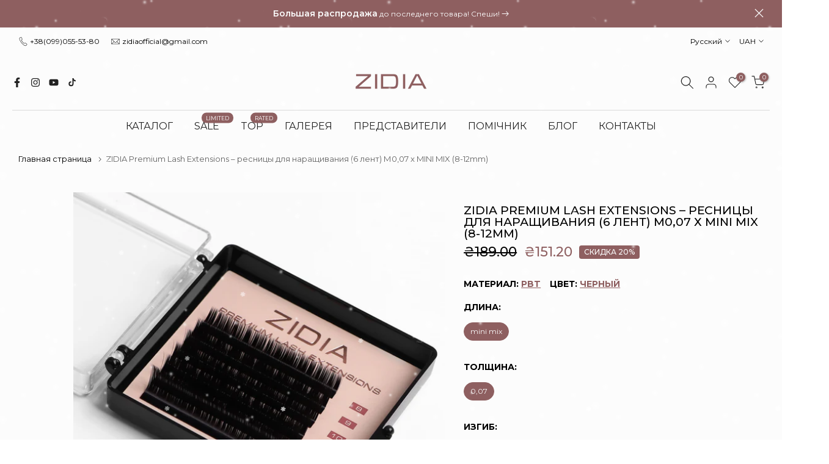

--- FILE ---
content_type: text/html; charset=utf-8
request_url: https://www.zidiaofficial.com/ru/products/zidia-premium-lash-extensions-6-%D0%BC0-07-%D1%85-mini-mix-8-12mm
body_size: 70003
content:
<!doctype html><script>
  window.YETT_BLACKLIST = [
    /trekkie/,/boomerang/,/stamped/,/cdnhub/,/www\.google-analytics\.com/,/freegift\.sortecom\.com/,/www\.googletagmanager\.com/,/www\.youtube\.com/,/theme\.min\.js$/
    ] ; 
    console.log('HOLD'); 
</script>
<script> 
  !function(t,e){"object"==typeof exports&&"undefined"!=typeof module?e(exports):"function"==typeof define&&define.amd?define(["exports"],e):e(t.yett={})}(this,function(t){"use strict";var e={blacklist:window.YETT_BLACKLIST,whitelist:window.YETT_WHITELIST},r={blacklisted:[]},n=function(t,r){return t&&(!r||"javascript/blocked"!==r)&&(!e.blacklist||e.blacklist.some(function(e){return e.test(t)}))&&(!e.whitelist||e.whitelist.every(function(e){return!e.test(t)}))},i=function(t){var r=t.getAttribute("src");return e.blacklist&&e.blacklist.every(function(t){return!t.test(r)})||e.whitelist&&e.whitelist.some(function(t){return t.test(r)})},c=new MutationObserver(function(t){t.forEach(function(t){for(var e=t.addedNodes,i=function(t){var i=e[t];if(1===i.nodeType&&"SCRIPT"===i.tagName){var c=i.src,o=i.type;if(n(c,o)){r.blacklisted.push(i.cloneNode()),i.type="javascript/blocked";i.addEventListener("beforescriptexecute",function t(e){"javascript/blocked"===i.getAttribute("type")&&e.preventDefault(),i.removeEventListener("beforescriptexecute",t)}),i.parentElement.removeChild(i)}}},c=0;c<e.length;c++)i(c)})});c.observe(document.documentElement,{childList:!0,subtree:!0});var o=document.createElement;document.createElement=function(){for(var t=arguments.length,e=Array(t),r=0;r<t;r++)e[r]=arguments[r];if("script"!==e[0].toLowerCase())return o.bind(document).apply(void 0,e);var i=o.bind(document).apply(void 0,e),c=i.setAttribute.bind(i);return Object.defineProperties(i,{src:{get:function(){return i.getAttribute("src")},set:function(t){return n(t,i.type)&&c("type","javascript/blocked"),c("src",t),!0}},type:{set:function(t){var e=n(i.src,i.type)?"javascript/blocked":t;return c("type",e),!0}}}),i.setAttribute=function(t,e){"type"===t||"src"===t?i[t]=e:HTMLScriptElement.prototype.setAttribute.call(i,t,e)},i};var l=function(t){if(Array.isArray(t)){for(var e=0,r=Array(t.length);e<t.length;e++)r[e]=t[e];return r}return Array.from(t)},a=new RegExp("[|\\{}()[\\]^$+*?.]","g");t.unblock=function(){for(var t=arguments.length,n=Array(t),o=0;o<t;o++)n[o]=arguments[o];n.length<1?(e.blacklist=[],e.whitelist=[]):(e.blacklist&&(e.blacklist=e.blacklist.filter(function(t){return n.every(function(e){return!t.test(e)})})),e.whitelist&&(e.whitelist=[].concat(l(e.whitelist),l(n.map(function(t){var r=".*"+t.replace(a,"\\$&")+".*";return e.whitelist.find(function(t){return t.toString()===r.toString()})?null:new RegExp(r)}).filter(Boolean)))));for(var s=document.querySelectorAll('script[type="javascript/blocked"]'),u=0;u<s.length;u++){var p=s[u];i(p)&&(p.type="application/javascript",r.blacklisted.push(p),p.parentElement.removeChild(p))}var d=0;[].concat(l(r.blacklisted)).forEach(function(t,e){if(i(t)){var n=document.createElement("script");n.setAttribute("src",t.src),n.setAttribute("type","application/javascript"),document.head.appendChild(n),r.blacklisted.splice(e-d,1),d++}}),e.blacklist&&e.blacklist.length<1&&c.disconnect()},Object.defineProperty(t,"__esModule",{value:!0})});
     //# sourceMappingURL=//www.zidiaofficial.com/cdn/shop/t/13/assets/yett.min.js.map?v=72691844943558302261685741914  
</script>

<!--[if (gt IE 9)|!(IE)]><!--><script src="//www.zidiaofficial.com/cdn/shop/t/13/assets/load-scripts.js?v=160795847366417118381689210974" defer="defer"></script><!--<![endif]-->
<!--[if lte IE 9]><script src="//www.zidiaofficial.com/cdn/shop/t/13/assets/load-scripts.js?v=160795847366417118381689210974"></script><![endif]-->
<html class="t4sp-theme t4s-wrapper__contentFull rtl_false swatch_color_style_2 pr_border_style_1 pr_img_effect_2 enable_eff_img1_true badge_shape_1 css_for_wis_app_true t4s-lzcus-true shadow_round_img_false t4s-header__bottom is-remove-unavai-2 t4_compare_true is-catalog__mode-false t4s-cart-count-0 t4s-pr-ellipsis-false
 no-js" lang="ru">
  <head>
	
    <meta charset="utf-8">
    <meta http-equiv="X-UA-Compatible" content="IE=edge">
    <meta name="viewport" content="width=device-width, initial-scale=1, height=device-height, minimum-scale=1.0, maximum-scale=1.0, user-scalable=no">
    <meta name="google-site-verification" content="jEl1QkGuDwjHVCYcNXj5WhuDm9WOZqH7cdxtkLeFRqc" />
    <meta name="theme-color" content="#fff">
    <link rel="canonical" href="https://www.zidiaofficial.com/ru/products/zidia-premium-lash-extensions-6-%d0%bc0-07-%d1%85-mini-mix-8-12mm">
    <link rel="preconnect" href="https://cdn.shopify.com" crossorigin>
    <link href="//www.zidiaofficial.com/cdn/shop/t/13/assets/cart-controls.css?v=57206180088119990091720108492" rel="stylesheet" type="text/css" media="all" />
    <script type="text/javascript">
      (function(doc) {
      
        var addEvent = 'addEventListener',
            type = 'gesturestart',
            qsa = 'querySelectorAll',
            scales = [1, 1],
            meta = qsa in doc ? doc[qsa]('meta[name=viewport]') : [];
      
        function fix() {
          meta.content = 'width=device-width,minimum-scale=' + scales[0] + ',maximum-scale=' + scales[1];
          doc.removeEventListener(type, fix, true);
        }
      
        if ((meta = meta[meta.length - 1]) && addEvent in doc) {
          fix();
          scales = [.25, 1.6];
          doc[addEvent](type, fix, true);
        }
      
      }(document));
      </script><link rel="shortcut icon" type="image/png" href="//www.zidiaofficial.com/cdn/shop/files/Flavicon_ZIDIA.jpg?v=1651156908&width=32"><link rel="apple-touch-icon-precomposed" type="image/png" sizes="152x152" href="//www.zidiaofficial.com/cdn/shop/files/152px.png?v=1662100125&width=152"><title>ZIDIA Premium Lash Extensions – ресницы для наращивания (6 лент) М0,07 &ndash; zidiaofficial</title>
    <meta name="description" content="Наращивание ресниц ZIDIA премиум-класса – ресницы для наращивания изготовлены из высококачественного корейского синтетического волокна. Корейский PBT synthetic fibers - Polybutylene Terephthalate. ПБТ - термопластичный полукристаллический полимер и нагреваемый и формируемый тип полиэстера в желаемую форму ресниц и затв"><meta name="keywords" content="ZIDIA Premium Lash Extensions – ресницы для наращивания (6 лент) М0,07 х MINI MIX (8-12mm),zidiaofficial,www.zidiaofficial.com"/><meta name="author" content="The4"><meta property="og:site_name" content="zidiaofficial">
<meta property="og:url" content="https://www.zidiaofficial.com/ru/products/zidia-premium-lash-extensions-6-%d0%bc0-07-%d1%85-mini-mix-8-12mm">
<meta property="og:title" content="ZIDIA Premium Lash Extensions – ресницы для наращивания (6 лент) М0,07 х MINI MIX (8-12mm)">
<meta property="og:type" content="og:product">

<meta property="og:description" content="Наращивание ресниц ZIDIA премиум-класса – ресницы для наращивания изготовлены из высококачественного корейского синтетического волокна. Корейский PBT synthetic fibers - Polybutylene Terephthalate. ПБТ - термопластичный полукристаллический полимер и нагреваемый и формируемый тип полиэстера в желаемую форму ресниц и затв"><meta property="product:price:amount" content="151.20">
  <meta property="product:price:amount" content="UAH"><meta property="og:image" content="http://www.zidiaofficial.com/cdn/shop/products/0_07_mixM_fa86d3ea-0c4a-485c-bcb3-d79cbcdc0f61.jpg?v=1677061785"><meta property="og:image:secure_url" content="https://www.zidiaofficial.com/cdn/shop/products/0_07_mixM_fa86d3ea-0c4a-485c-bcb3-d79cbcdc0f61.jpg?v=1677061785">
      <meta property="og:image:width" content="3456"><meta property="og:image:height" content="3456">
    <meta property="og:image" content="http://www.zidiaofficial.com/cdn/shop/files/fb12db7624843a153302597af8c27320_70cb2fed-e2cd-48ba-8fe0-52b81a966b02.jpg?v=1686729459"><meta property="og:image:secure_url" content="https://www.zidiaofficial.com/cdn/shop/files/fb12db7624843a153302597af8c27320_70cb2fed-e2cd-48ba-8fe0-52b81a966b02.jpg?v=1686729459">
      <meta property="og:image:width" content="1426"><meta property="og:image:height" content="1425">
    <meta property="og:image" content="http://www.zidiaofficial.com/cdn/shop/products/0_07_mixM_1.jpg?v=1686729459"><meta property="og:image:secure_url" content="https://www.zidiaofficial.com/cdn/shop/products/0_07_mixM_1.jpg?v=1686729459">
      <meta property="og:image:width" content="2500"><meta property="og:image:height" content="2500">
    <meta name="twitter:card" content="summary_large_image">
<meta name="twitter:title" content="ZIDIA Premium Lash Extensions – ресницы для наращивания (6 лент) М0,07 х MINI MIX (8-12mm)">
<meta name="twitter:description" content="Наращивание ресниц ZIDIA премиум-класса – ресницы для наращивания изготовлены из высококачественного корейского синтетического волокна. Корейский PBT synthetic fibers - Polybutylene Terephthalate. ПБТ - термопластичный полукристаллический полимер и нагреваемый и формируемый тип полиэстера в желаемую форму ресниц и затв">

<script src="//www.zidiaofficial.com/cdn/shop/t/13/assets/lazysizes.min.js?v=9968882560626544631684096812" async="async"></script>

    

            
       
        
        <script data-src="//www.zidiaofficial.com/cdn/shop/t/13/assets/global.min.js?v=67260869768867602081693505315"></script>
        

       

    
  


  <script>window.performance && window.performance.mark && window.performance.mark('shopify.content_for_header.start');</script><meta id="shopify-digital-wallet" name="shopify-digital-wallet" content="/24993234998/digital_wallets/dialog">
<link rel="alternate" hreflang="x-default" href="https://www.zidiaofficial.com/products/zidia-premium-lash-extensions-6-%D0%BC0-07-%D1%85-mini-mix-8-12mm">
<link rel="alternate" hreflang="uk" href="https://www.zidiaofficial.com/products/zidia-premium-lash-extensions-6-%D0%BC0-07-%D1%85-mini-mix-8-12mm">
<link rel="alternate" hreflang="en" href="https://www.zidiaofficial.com/en/products/zidia-premium-lash-extensions-6-%D0%BC0-07-%D1%85-mini-mix-8-12mm">
<link rel="alternate" hreflang="ru" href="https://www.zidiaofficial.com/ru/products/zidia-premium-lash-extensions-6-%D0%BC0-07-%D1%85-mini-mix-8-12mm">
<link rel="alternate" hreflang="es" href="https://www.zidiaofficial.com/es/products/zidia-premium-lash-extensions-6-%D0%BC0-07-%D1%85-mini-mix-8-12mm">
<link rel="alternate" type="application/json+oembed" href="https://www.zidiaofficial.com/ru/products/zidia-premium-lash-extensions-6-%d0%bc0-07-%d1%85-mini-mix-8-12mm.oembed">
<script async="async" src="/checkouts/internal/preloads.js?locale=ru-UA"></script>
<script id="shopify-features" type="application/json">{"accessToken":"a9c643d9400e7d8116be3b58f12fdeda","betas":["rich-media-storefront-analytics"],"domain":"www.zidiaofficial.com","predictiveSearch":true,"shopId":24993234998,"locale":"ru"}</script>
<script>var Shopify = Shopify || {};
Shopify.shop = "zidiaofficial.myshopify.com";
Shopify.locale = "ru";
Shopify.currency = {"active":"UAH","rate":"1.0"};
Shopify.country = "UA";
Shopify.theme = {"name":"Kalles-4.0.5 Production","id":150147039533,"schema_name":"Kalles","schema_version":"4.0.5","theme_store_id":null,"role":"main"};
Shopify.theme.handle = "null";
Shopify.theme.style = {"id":null,"handle":null};
Shopify.cdnHost = "www.zidiaofficial.com/cdn";
Shopify.routes = Shopify.routes || {};
Shopify.routes.root = "/ru/";</script>
<script type="module">!function(o){(o.Shopify=o.Shopify||{}).modules=!0}(window);</script>
<script>!function(o){function n(){var o=[];function n(){o.push(Array.prototype.slice.apply(arguments))}return n.q=o,n}var t=o.Shopify=o.Shopify||{};t.loadFeatures=n(),t.autoloadFeatures=n()}(window);</script>
<script id="shop-js-analytics" type="application/json">{"pageType":"product"}</script>
<script defer="defer" async type="module" src="//www.zidiaofficial.com/cdn/shopifycloud/shop-js/modules/v2/client.init-shop-cart-sync_4-JvhUzG.ru.esm.js"></script>
<script defer="defer" async type="module" src="//www.zidiaofficial.com/cdn/shopifycloud/shop-js/modules/v2/chunk.common_BahkB7to.esm.js"></script>
<script type="module">
  await import("//www.zidiaofficial.com/cdn/shopifycloud/shop-js/modules/v2/client.init-shop-cart-sync_4-JvhUzG.ru.esm.js");
await import("//www.zidiaofficial.com/cdn/shopifycloud/shop-js/modules/v2/chunk.common_BahkB7to.esm.js");

  window.Shopify.SignInWithShop?.initShopCartSync?.({"fedCMEnabled":true,"windoidEnabled":true});

</script>
<script>(function() {
  var isLoaded = false;
  function asyncLoad() {
    if (isLoaded) return;
    isLoaded = true;
    var urls = ["\/\/www.powr.io\/powr.js?powr-token=zidiaofficial.myshopify.com\u0026external-type=shopify\u0026shop=zidiaofficial.myshopify.com","https:\/\/freegift.sortecom.com\/embed\/free-gift.js?shop=zidiaofficial.myshopify.com","https:\/\/freegift.sortecom.com\/embed\/free-gift.js?shop=zidiaofficial.myshopify.com","https:\/\/d2fk970j0emtue.cloudfront.net\/shop\/js\/free-gift-cart-upsell-pro.min.js?shop=zidiaofficial.myshopify.com"];
    for (var i = 0; i < urls.length; i++) {
      var s = document.createElement('script');
      s.type = 'text/javascript';
      s.async = true;
      s.src = urls[i];
      var x = document.getElementsByTagName('script')[0];
      x.parentNode.insertBefore(s, x);
    }
  };
  document.addEventListener('ShopifyAsyncLoading', function(event){asyncLoad();});if(window.attachEvent) {
    window.attachEvent('onload', function(){});
  } else {
    window.addEventListener('load', function(){}, false);
  }
})();</script>
<script id="__st">var __st={"a":24993234998,"offset":-18000,"reqid":"4f15f1c9-5041-42d2-84ef-954c11a1dbb4-1768355602","pageurl":"www.zidiaofficial.com\/ru\/products\/zidia-premium-lash-extensions-6-%D0%BC0-07-%D1%85-mini-mix-8-12mm","u":"a4dac760f409","p":"product","rtyp":"product","rid":8183568171309};</script>
<script>window.ShopifyPaypalV4VisibilityTracking = true;</script>
<script id="captcha-bootstrap">!function(){'use strict';const t='contact',e='account',n='new_comment',o=[[t,t],['blogs',n],['comments',n],[t,'customer']],c=[[e,'customer_login'],[e,'guest_login'],[e,'recover_customer_password'],[e,'create_customer']],r=t=>t.map((([t,e])=>`form[action*='/${t}']:not([data-nocaptcha='true']) input[name='form_type'][value='${e}']`)).join(','),a=t=>()=>t?[...document.querySelectorAll(t)].map((t=>t.form)):[];function s(){const t=[...o],e=r(t);return a(e)}const i='password',u='form_key',d=['recaptcha-v3-token','g-recaptcha-response','h-captcha-response',i],f=()=>{try{return window.sessionStorage}catch{return}},m='__shopify_v',_=t=>t.elements[u];function p(t,e,n=!1){try{const o=window.sessionStorage,c=JSON.parse(o.getItem(e)),{data:r}=function(t){const{data:e,action:n}=t;return t[m]||n?{data:e,action:n}:{data:t,action:n}}(c);for(const[e,n]of Object.entries(r))t.elements[e]&&(t.elements[e].value=n);n&&o.removeItem(e)}catch(o){console.error('form repopulation failed',{error:o})}}const l='form_type',E='cptcha';function T(t){t.dataset[E]=!0}const w=window,h=w.document,L='Shopify',v='ce_forms',y='captcha';let A=!1;((t,e)=>{const n=(g='f06e6c50-85a8-45c8-87d0-21a2b65856fe',I='https://cdn.shopify.com/shopifycloud/storefront-forms-hcaptcha/ce_storefront_forms_captcha_hcaptcha.v1.5.2.iife.js',D={infoText:'Защищено с помощью hCaptcha',privacyText:'Конфиденциальность',termsText:'Условия'},(t,e,n)=>{const o=w[L][v],c=o.bindForm;if(c)return c(t,g,e,D).then(n);var r;o.q.push([[t,g,e,D],n]),r=I,A||(h.body.append(Object.assign(h.createElement('script'),{id:'captcha-provider',async:!0,src:r})),A=!0)});var g,I,D;w[L]=w[L]||{},w[L][v]=w[L][v]||{},w[L][v].q=[],w[L][y]=w[L][y]||{},w[L][y].protect=function(t,e){n(t,void 0,e),T(t)},Object.freeze(w[L][y]),function(t,e,n,w,h,L){const[v,y,A,g]=function(t,e,n){const i=e?o:[],u=t?c:[],d=[...i,...u],f=r(d),m=r(i),_=r(d.filter((([t,e])=>n.includes(e))));return[a(f),a(m),a(_),s()]}(w,h,L),I=t=>{const e=t.target;return e instanceof HTMLFormElement?e:e&&e.form},D=t=>v().includes(t);t.addEventListener('submit',(t=>{const e=I(t);if(!e)return;const n=D(e)&&!e.dataset.hcaptchaBound&&!e.dataset.recaptchaBound,o=_(e),c=g().includes(e)&&(!o||!o.value);(n||c)&&t.preventDefault(),c&&!n&&(function(t){try{if(!f())return;!function(t){const e=f();if(!e)return;const n=_(t);if(!n)return;const o=n.value;o&&e.removeItem(o)}(t);const e=Array.from(Array(32),(()=>Math.random().toString(36)[2])).join('');!function(t,e){_(t)||t.append(Object.assign(document.createElement('input'),{type:'hidden',name:u})),t.elements[u].value=e}(t,e),function(t,e){const n=f();if(!n)return;const o=[...t.querySelectorAll(`input[type='${i}']`)].map((({name:t})=>t)),c=[...d,...o],r={};for(const[a,s]of new FormData(t).entries())c.includes(a)||(r[a]=s);n.setItem(e,JSON.stringify({[m]:1,action:t.action,data:r}))}(t,e)}catch(e){console.error('failed to persist form',e)}}(e),e.submit())}));const S=(t,e)=>{t&&!t.dataset[E]&&(n(t,e.some((e=>e===t))),T(t))};for(const o of['focusin','change'])t.addEventListener(o,(t=>{const e=I(t);D(e)&&S(e,y())}));const B=e.get('form_key'),M=e.get(l),P=B&&M;t.addEventListener('DOMContentLoaded',(()=>{const t=y();if(P)for(const e of t)e.elements[l].value===M&&p(e,B);[...new Set([...A(),...v().filter((t=>'true'===t.dataset.shopifyCaptcha))])].forEach((e=>S(e,t)))}))}(h,new URLSearchParams(w.location.search),n,t,e,['guest_login'])})(!0,!0)}();</script>
<script integrity="sha256-4kQ18oKyAcykRKYeNunJcIwy7WH5gtpwJnB7kiuLZ1E=" data-source-attribution="shopify.loadfeatures" defer="defer" data-src="//www.zidiaofficial.com/cdn/shopifycloud/storefront/assets/storefront/load_feature-a0a9edcb.js" crossorigin="anonymous"></script>
<script data-source-attribution="shopify.dynamic_checkout.dynamic.init">var Shopify=Shopify||{};Shopify.PaymentButton=Shopify.PaymentButton||{isStorefrontPortableWallets:!0,init:function(){window.Shopify.PaymentButton.init=function(){};var t=document.createElement("script");t.src="https://www.zidiaofficial.com/cdn/shopifycloud/portable-wallets/latest/portable-wallets.ru.js",t.type="module",document.head.appendChild(t)}};
</script>
<script data-source-attribution="shopify.dynamic_checkout.buyer_consent">
  function portableWalletsHideBuyerConsent(e){var t=document.getElementById("shopify-buyer-consent"),n=document.getElementById("shopify-subscription-policy-button");t&&n&&(t.classList.add("hidden"),t.setAttribute("aria-hidden","true"),n.removeEventListener("click",e))}function portableWalletsShowBuyerConsent(e){var t=document.getElementById("shopify-buyer-consent"),n=document.getElementById("shopify-subscription-policy-button");t&&n&&(t.classList.remove("hidden"),t.removeAttribute("aria-hidden"),n.addEventListener("click",e))}window.Shopify?.PaymentButton&&(window.Shopify.PaymentButton.hideBuyerConsent=portableWalletsHideBuyerConsent,window.Shopify.PaymentButton.showBuyerConsent=portableWalletsShowBuyerConsent);
</script>
<script data-source-attribution="shopify.dynamic_checkout.cart.bootstrap">document.addEventListener("DOMContentLoaded",(function(){function t(){return document.querySelector("shopify-accelerated-checkout-cart, shopify-accelerated-checkout")}if(t())Shopify.PaymentButton.init();else{new MutationObserver((function(e,n){t()&&(Shopify.PaymentButton.init(),n.disconnect())})).observe(document.body,{childList:!0,subtree:!0})}}));
</script>
<script id='scb4127' type='text/javascript' async='' src='https://www.zidiaofficial.com/cdn/shopifycloud/privacy-banner/storefront-banner.js'></script>
<script>window.performance && window.performance.mark && window.performance.mark('shopify.content_for_header.end');</script>

 <link rel="stylesheet" href="https://fonts.googleapis.com/css?family=Montserrat:300,300i,400,400i,500,500i,600,600i,700,700i,800,800i|Poppins:300,300i,400,400i,500,500i,600,600i,700,700i,800,800i|Libre+Baskerville:300,300i,400,400i,500,500i,600,600i,700,700i,800,800i&display=swap" media="print" onload="this.media='all'"><link href="//www.zidiaofficial.com/cdn/shop/t/13/assets/base.min.css?v=164402617729807531301684096812" rel="stylesheet" type="text/css" media="all" /><style data-shopify>:root {
        
         /* CSS Variables */
        --wrapper-mw      : 1420px;
        --font-family-1   : Montserrat;
        --font-family-2   : Poppins;
        --font-family-3   : Libre Baskerville;
        --font-body-family   : Montserrat;
        --font-heading-family: Montserrat;
       
        
        --t4s-success-color       : #428445;
        --t4s-success-color-rgb   : 66, 132, 69;
        --t4s-warning-color       : #e0b252;
        --t4s-warning-color-rgb   : 224, 178, 82;
        --t4s-error-color         : #EB001B;
        --t4s-error-color-rgb     : 235, 0, 27;
        --t4s-light-color         : #ffffff;
        --t4s-dark-color          : #222222;
        --t4s-highlight-color     : #ec0101;
        --t4s-tooltip-background  : #383838;
        --t4s-tooltip-color       : #fff;
        --loading-bar-color       : #906162;
        --primary-sw-color        : #906162;
        --primary-sw-color-rgb    : 144, 97, 98;
        --border-sw-color         : rgba(0,0,0,0);
        --secondary-sw-color      : #906162;
        --primary-price-color     : #906162;
        --secondary-price-color   : #222222;
        
        --t4s-body-background     : #fff;
        --text-color              : #222222;
        --text-color-rgb          : 34, 34, 34;
        --heading-color           : #000000;
        --accent-color            : #906162;
        --accent-color-rgb        : 144, 97, 98;
        --accent-color-darken     : #624243;
        --accent-color-hover      : var(--accent-color-darken);
        --secondary-color         : #906162;
        --secondary-color-rgb     : 144, 97, 98;
        --link-color              : #906162;
        --link-color-hover        : #bd6d6d;
        --border-color            : #333333;
        --border-color-rgb        : 51, 51, 51;
        --border-primary-color    : #383838;
        --button-background       : #906162;
        --button-color            : #fff;
        --button-background-hover : #906162;
        --button-color-hover      : #fff;

        --sale-badge-background    : #906162;
        --sale-badge-color         : #fff;
        --new-badge-background     : #906162;
        --new-badge-color          : #fff;
        --preorder-badge-background: #000000;
        --preorder-badge-color     : #fff;
        --soldout-badge-background : #e0c8b9;
        --soldout-badge-color      : #fff;
        --custom-badge-background  : #000000;
        --custom-badge-color       : #fff;/* Shopify related variables */
        --payment-terms-background-color: ;
        
        --lz-background: #f5f5f5;
        --lz-img: url("//www.zidiaofficial.com/cdn/shop/t/13/assets/t4s_loader.svg?v=106851757329246979391684096812");--lz-img-cus: url("//www.zidiaofficial.com/cdn/shop/files/zidia_logo.png?v=1661946729&width=162");
        --lz-size-cus: url("90");}

    html {
      font-size: 62.5%;
      height: 100%;
    }

    body {
      margin: 0;
      font-size:16px;
      letter-spacing: 0;
      color: var(--text-color);
      font-family: var(--font-body-family);
      line-height: 1.7;
      font-weight: 400;
      -webkit-font-smoothing: auto;
      -moz-osx-font-smoothing: auto;
    }
    /*
    @media screen and (min-width: 750px) {
      body {
        font-size: 1.6rem;
      }
    }
    */

    h1, h2, h3, h4, h5, h6, .t4s_as_title {
      color: var(--heading-color);
      font-family: var(--font-heading-family);
      line-height: 1.4;
      font-weight: 600;
      letter-spacing: 0;
    }
    h1 { font-size: 37px }
    h2 { font-size: 29px }
    h3 { font-size: 23px }
    h4 { font-size: 18px }
    h5 { font-size: 17px }
    h6 { font-size: 15.5px }
    a,.t4s_as_link {
      /* font-family: var(--font-link-family); */
      color: var(--link-color);
    }
    a:hover,.t4s_as_link:hover {
      color: var(--link-color-hover);
    }
    button,
    input,
    optgroup,
    select,
    textarea {
      border-color: var(--border-color);
    }
    .t4s_as_button,
    button,
    input[type="button"]:not(.t4s-btn),
    input[type="reset"],
    input[type="submit"]:not(.t4s-btn) {
      font-family: var(--font-button-family);
      color: var(--button-color);
      background-color: var(--button-background);
      border-color: var(--button-background);
    }
    .t4s_as_button:hover,
    button:hover,
    input[type="button"]:not(.t4s-btn):hover, 
    input[type="reset"]:hover,
    input[type="submit"]:not(.t4s-btn):hover  {
      color: var(--button-color-hover);
      background-color: var(--button-background-hover);
      border-color: var(--button-background-hover);
    }
    
    .t4s-cp,.t4s-color-accent { color : var(--accent-color) }.t4s-ct,.t4s-color-text { color : var(--text-color) }.t4s-ch,.t4ss-color-heading { color : var(--heading-color) }.t4s-csecondary { color : var(--secondary-color ) }
    
    .t4s-fnt-fm-1 {
      font-family: var(--font-family-1) !important;
    }
    .t4s-fnt-fm-2 {
      font-family: var(--font-family-2) !important;
    }
    .t4s-fnt-fm-3 {
      font-family: var(--font-family-3) !important;
    }
    .t4s-cr {
        color: var(--t4s-highlight-color);
    }
    .t4s-price__sale { color: var(--primary-price-color); }</style><script>
  document.documentElement.className = document.documentElement.className.replace('no-js', 'js');(function() { document.documentElement.className += ((window.CSS && window.CSS.supports('(position: sticky) or (position: -webkit-sticky)')) ? ' t4sp-sticky' : ' t4sp-no-sticky'); document.documentElement.className += (window.matchMedia('(-moz-touch-enabled: 1), (hover: none)')).matches ? ' t4sp-no-hover' : ' t4sp-hover'; window.onpageshow = function() { if (performance.navigation.type === 2) {document.dispatchEvent(new CustomEvent('cart:refresh'))} }; }());</script><style>
#t4s-snow_ef {
  display:block;
  height: 100%;
  width: 100%;
  top: 0;
  left: 0;
  position: fixed;
  background-color: rgba(0, 0, 0, 0.01);
  background-image: url(//www.zidiaofficial.com/cdn/shop/t/13/assets/snow.png?v=165535936608860745771684096812), url(//www.zidiaofficial.com/cdn/shop/t/13/assets/snow1.png?v=16146840972280816201684096812), url(//www.zidiaofficial.com/cdn/shop/t/13/assets/snow2.png?v=1294764256376101071684096812);
  background-repeat: repeat;
  z-index: 100000;
  pointer-events: none;
  -moz-animation: snow_ef_t4 10s linear infinite;
  -webkit-animation: snow_ef_t4 10s linear infinite;
  animation: snow_ef_t4 10s linear infinite;
}
@-moz-keyframes snow_ef_t4 {
  0% {
    background-position: 0 0, 0 0, 0 0;
  }
  100% {
    background-position: 500px 3000px, 0 400px, 0 300px;
  }
}
@-webkit-keyframes snow_ef_t4 {
  0% {
    background-position: 0 0, 0 0, 0 0;
  }
  100% {
    background-position: 500px 3000px, 0 400px, 0 300px;
  }
}
@keyframes snow_ef_t4 {
  0% {
    background-position: 0 0, 0 0, 0 0;
  }
  100% {
    background-position: 500px 3000px, 0 400px, 0 300px;
  }
}
</style> 

<style>
  #t4s-mini_cart .t4s-drawer__bottom .t4s-btn__checkout {
    display: none;
  }

</style>

<!-- Google tag (gtag.js) --> 
<script async src="https://www.googletagmanager.com/gtag/js?id=AW-1010638694"></script> 
<script> window.dataLayer = window.dataLayer || []; function gtag(){dataLayer.push(arguments);} gtag('js', new Date()); gtag('config', 'AW-1010638694'); </script>
<!-- End Google tag (gtag.js) --> 

<!-- Google tag (gtag.js) 
<script async src="https://www.googletagmanager.com/gtag/js?id=G-TEHYQWTYM0"></script> 
<script> window.dataLayer = window.dataLayer || []; function gtag(){dataLayer.push(arguments);} gtag('js', new Date()); gtag('config', 'G-TEHYQWTYM0'); </script>
End Google tag (gtag.js) --> 


  
<!-- BEGIN app block: shopify://apps/seguno-popups/blocks/popup-app-embed/f53bd66f-9a20-4ce2-ae2e-ccbd0148bd4b --><meta property="seguno:shop-id" content="24993234998" />


<!-- END app block --><!-- BEGIN app block: shopify://apps/judge-me-reviews/blocks/judgeme_core/61ccd3b1-a9f2-4160-9fe9-4fec8413e5d8 --><!-- Start of Judge.me Core -->






<link rel="dns-prefetch" href="https://cdnwidget.judge.me">
<link rel="dns-prefetch" href="https://cdn.judge.me">
<link rel="dns-prefetch" href="https://cdn1.judge.me">
<link rel="dns-prefetch" href="https://api.judge.me">

<script data-cfasync='false' class='jdgm-settings-script'>window.jdgmSettings={"pagination":5,"disable_web_reviews":false,"badge_no_review_text":"Немає відгуків","badge_n_reviews_text":"{{ n }} відгук/відгуків","badge_star_color":"#E0C8B9","hide_badge_preview_if_no_reviews":true,"badge_hide_text":false,"enforce_center_preview_badge":false,"widget_title":"Відгуки клієнтів","widget_open_form_text":"Написати відгук","widget_close_form_text":"Скасувати відгук","widget_refresh_page_text":"Оновити сторінку","widget_summary_text":"На основі {{ number_of_reviews }} відгуку/відгуків","widget_no_review_text":"Будьте першим, хто напише відгук","widget_name_field_text":"Відображуване ім'я","widget_verified_name_field_text":"Перевірене ім'я (публічне)","widget_name_placeholder_text":"Відображуване ім'я","widget_required_field_error_text":"Це поле обов'язкове.","widget_email_field_text":"Електронна адреса","widget_verified_email_field_text":"Перевірена електронна пошта (приватна, не може бути відредагована)","widget_email_placeholder_text":"Ваша електронна адреса","widget_email_field_error_text":"Будь ласка, введіть дійсну адресу електронної пошти.","widget_rating_field_text":"Рейтинг","widget_review_title_field_text":"Заголовок відгуку","widget_review_title_placeholder_text":"Дайте своєму відгуку заголовок","widget_review_body_field_text":"Зміст відгуку","widget_review_body_placeholder_text":"Почніть писати тут...","widget_pictures_field_text":"Фото/Відео (необов'язково)","widget_submit_review_text":"Надіслати відгук","widget_submit_verified_review_text":"Надіслати підтверджений відгук","widget_submit_success_msg_with_auto_publish":"Дякуємо! Будь ласка, оновіть сторінку через кілька моментів, щоб побачити свій відгук. Ви можете видалити або відредагувати свій відгук, увійшовши в \u003ca href='https://judge.me/login' target='_blank' rel='nofollow noopener'\u003eJudge.me\u003c/a\u003e","widget_submit_success_msg_no_auto_publish":"Дякуємо! Ваш відгук буде опубліковано, як тільки його схвалить адміністратор магазину. Ви можете видалити або відредагувати свій відгук, увійшовши в \u003ca href='https://judge.me/login' target='_blank' rel='nofollow noopener'\u003eJudge.me\u003c/a\u003e","widget_show_default_reviews_out_of_total_text":"Показано {{ n_reviews_shown }} із {{ n_reviews }} відгуків.","widget_show_all_link_text":"Показати всі","widget_show_less_link_text":"Показати менше","widget_author_said_text":"{{ reviewer_name }} сказав:","widget_days_text":"{{ n }} днів тому","widget_weeks_text":"{{ n }} тиждень/тижнів тому","widget_months_text":"{{ n }} місяць/місяців тому","widget_years_text":"{{ n }} рік/років тому","widget_yesterday_text":"Вчора","widget_today_text":"Сьогодні","widget_replied_text":"\u003e\u003e {{ shop_name }} відповів:","widget_read_more_text":"Читати далі","widget_reviewer_name_as_initial":"","widget_rating_filter_color":"#fbcd0a","widget_rating_filter_see_all_text":"Переглянути всі відгуки","widget_sorting_most_recent_text":"Найновіші","widget_sorting_highest_rating_text":"Найвищий рейтинг","widget_sorting_lowest_rating_text":"Найнижчий рейтинг","widget_sorting_with_pictures_text":"Тільки з фото","widget_sorting_most_helpful_text":"Найкорисніші","widget_open_question_form_text":"Поставити запитання","widget_reviews_subtab_text":"Відгуки","widget_questions_subtab_text":"Запитання","widget_question_label_text":"Запитання","widget_answer_label_text":"Відповідь","widget_question_placeholder_text":"Напишіть своє запитання тут","widget_submit_question_text":"Надіслати запитання","widget_question_submit_success_text":"Дякуємо за ваше запитання! Ми повідомимо вас, коли на нього буде отримано відповідь.","widget_star_color":"#E0C8B9","verified_badge_text":"Перевірено","verified_badge_bg_color":"","verified_badge_text_color":"","verified_badge_placement":"left-of-reviewer-name","widget_review_max_height":"","widget_hide_border":false,"widget_social_share":false,"widget_thumb":false,"widget_review_location_show":false,"widget_location_format":"","all_reviews_include_out_of_store_products":true,"all_reviews_out_of_store_text":"(за межами магазину)","all_reviews_pagination":100,"all_reviews_product_name_prefix_text":"про","enable_review_pictures":true,"enable_question_anwser":false,"widget_theme":"default","review_date_format":"dd/mm/yy","default_sort_method":"most-recent","widget_product_reviews_subtab_text":"Відгуки про товар","widget_shop_reviews_subtab_text":"Відгуки про магазин","widget_other_products_reviews_text":"Відгуки для інших продуктів","widget_store_reviews_subtab_text":"Відгуки про магазин","widget_no_store_reviews_text":"Цей магазин ще не отримав жодного відгуку","widget_web_restriction_product_reviews_text":"Цей товар ще не отримав жодного відгуку","widget_no_items_text":"Нічого не знайдено","widget_show_more_text":"Показати більше","widget_write_a_store_review_text":"Написати відгук про магазин","widget_other_languages_heading":"Відгуки іншими мовами","widget_translate_review_text":"Перекласти відгук на {{ language }}","widget_translating_review_text":"Переклад...","widget_show_original_translation_text":"Показати оригінал ({{ language }})","widget_translate_review_failed_text":"Не вдалося перекласти відгук.","widget_translate_review_retry_text":"Повторити","widget_translate_review_try_again_later_text":"Спробуйте пізніше","show_product_url_for_grouped_product":false,"widget_sorting_pictures_first_text":"Спочатку фото","show_pictures_on_all_rev_page_mobile":false,"show_pictures_on_all_rev_page_desktop":false,"floating_tab_hide_mobile_install_preference":false,"floating_tab_button_name":"★ Відгуки","floating_tab_title":"Нехай клієнти говорять за нас","floating_tab_button_color":"","floating_tab_button_background_color":"","floating_tab_url":"","floating_tab_url_enabled":false,"floating_tab_tab_style":"text","all_reviews_text_badge_text":"Клієнти оцінюють нас на {{ shop.metafields.judgeme.all_reviews_rating | round: 1 }}/5 на основі {{ shop.metafields.judgeme.all_reviews_count }} відгуків.","all_reviews_text_badge_text_branded_style":"{{ shop.metafields.judgeme.all_reviews_rating | round: 1 }} з 5 зірок на основі {{ shop.metafields.judgeme.all_reviews_count }} відгуків","is_all_reviews_text_badge_a_link":false,"show_stars_for_all_reviews_text_badge":false,"all_reviews_text_badge_url":"","all_reviews_text_style":"branded","all_reviews_text_color_style":"judgeme_brand_color","all_reviews_text_color":"#108474","all_reviews_text_show_jm_brand":true,"featured_carousel_show_header":true,"featured_carousel_title":"Нехай клієнти говорять за нас","testimonials_carousel_title":"Клієнти говорять про нас","videos_carousel_title":"Реальні історії клієнтів","cards_carousel_title":"Клієнти говорять про нас","featured_carousel_count_text":"з {{ n }} відгуків","featured_carousel_add_link_to_all_reviews_page":false,"featured_carousel_url":"","featured_carousel_show_images":true,"featured_carousel_autoslide_interval":5,"featured_carousel_arrows_on_the_sides":false,"featured_carousel_height":250,"featured_carousel_width":80,"featured_carousel_image_size":0,"featured_carousel_image_height":250,"featured_carousel_arrow_color":"#eeeeee","verified_count_badge_style":"branded","verified_count_badge_orientation":"horizontal","verified_count_badge_color_style":"judgeme_brand_color","verified_count_badge_color":"#108474","is_verified_count_badge_a_link":false,"verified_count_badge_url":"","verified_count_badge_show_jm_brand":true,"widget_rating_preset_default":5,"widget_first_sub_tab":"product-reviews","widget_show_histogram":true,"widget_histogram_use_custom_color":false,"widget_pagination_use_custom_color":false,"widget_star_use_custom_color":true,"widget_verified_badge_use_custom_color":false,"widget_write_review_use_custom_color":false,"picture_reminder_submit_button":"Upload Pictures","enable_review_videos":true,"mute_video_by_default":true,"widget_sorting_videos_first_text":"Спочатку відео","widget_review_pending_text":"В очікуванні","featured_carousel_items_for_large_screen":3,"social_share_options_order":"Facebook,Twitter","remove_microdata_snippet":false,"disable_json_ld":false,"enable_json_ld_products":false,"preview_badge_show_question_text":false,"preview_badge_no_question_text":"Немає запитань","preview_badge_n_question_text":"{{ number_of_questions }} запитання/запитань","qa_badge_show_icon":false,"qa_badge_position":"same-row","remove_judgeme_branding":false,"widget_add_search_bar":false,"widget_search_bar_placeholder":"Пошук","widget_sorting_verified_only_text":"Тільки перевірені","featured_carousel_theme":"default","featured_carousel_show_rating":true,"featured_carousel_show_title":true,"featured_carousel_show_body":true,"featured_carousel_show_date":false,"featured_carousel_show_reviewer":true,"featured_carousel_show_product":false,"featured_carousel_header_background_color":"#108474","featured_carousel_header_text_color":"#ffffff","featured_carousel_name_product_separator":"reviewed","featured_carousel_full_star_background":"#108474","featured_carousel_empty_star_background":"#dadada","featured_carousel_vertical_theme_background":"#f9fafb","featured_carousel_verified_badge_enable":true,"featured_carousel_verified_badge_color":"#108474","featured_carousel_border_style":"round","featured_carousel_review_line_length_limit":3,"featured_carousel_more_reviews_button_text":"Читати більше відгуків","featured_carousel_view_product_button_text":"Переглянути товар","all_reviews_page_load_reviews_on":"scroll","all_reviews_page_load_more_text":"Завантажити більше відгуків","disable_fb_tab_reviews":false,"enable_ajax_cdn_cache":false,"widget_advanced_speed_features":5,"widget_public_name_text":"відображається публічно як","default_reviewer_name":"John Smith","default_reviewer_name_has_non_latin":true,"widget_reviewer_anonymous":"Анонімно","medals_widget_title":"Медалі відгуків Judge.me","medals_widget_background_color":"#f9fafb","medals_widget_position":"footer_all_pages","medals_widget_border_color":"#f9fafb","medals_widget_verified_text_position":"left","medals_widget_use_monochromatic_version":false,"medals_widget_elements_color":"#108474","show_reviewer_avatar":true,"widget_invalid_yt_video_url_error_text":"Не є URL-адресою відео YouTube","widget_max_length_field_error_text":"Будь ласка, введіть не більше {0} символів.","widget_show_country_flag":false,"widget_show_collected_via_shop_app":true,"widget_verified_by_shop_badge_style":"light","widget_verified_by_shop_text":"Перевірено магазином","widget_show_photo_gallery":true,"widget_load_with_code_splitting":true,"widget_ugc_install_preference":false,"widget_ugc_title":"Створено нами, поширено вами","widget_ugc_subtitle":"Відмітьте нас, щоб побачити свою фотографію на нашій сторінці","widget_ugc_arrows_color":"#ffffff","widget_ugc_primary_button_text":"Купити зараз","widget_ugc_primary_button_background_color":"#108474","widget_ugc_primary_button_text_color":"#ffffff","widget_ugc_primary_button_border_width":"0","widget_ugc_primary_button_border_style":"none","widget_ugc_primary_button_border_color":"#108474","widget_ugc_primary_button_border_radius":"25","widget_ugc_secondary_button_text":"Завантажити більше","widget_ugc_secondary_button_background_color":"#ffffff","widget_ugc_secondary_button_text_color":"#108474","widget_ugc_secondary_button_border_width":"2","widget_ugc_secondary_button_border_style":"solid","widget_ugc_secondary_button_border_color":"#108474","widget_ugc_secondary_button_border_radius":"25","widget_ugc_reviews_button_text":"Переглянути відгуки","widget_ugc_reviews_button_background_color":"#ffffff","widget_ugc_reviews_button_text_color":"#108474","widget_ugc_reviews_button_border_width":"2","widget_ugc_reviews_button_border_style":"solid","widget_ugc_reviews_button_border_color":"#108474","widget_ugc_reviews_button_border_radius":"25","widget_ugc_reviews_button_link_to":"judgeme-reviews-page","widget_ugc_show_post_date":true,"widget_ugc_max_width":"800","widget_rating_metafield_value_type":true,"widget_primary_color":"#906162","widget_enable_secondary_color":true,"widget_secondary_color":"#edf5f5","widget_summary_average_rating_text":"{{ average_rating }} з 5","widget_media_grid_title":"Фото та відео клієнтів","widget_media_grid_see_more_text":"Дивитися більше","widget_round_style":false,"widget_show_product_medals":false,"widget_verified_by_judgeme_text":"Перевірено Judge.me","widget_show_store_medals":true,"widget_verified_by_judgeme_text_in_store_medals":"Перевірено Judge.me","widget_media_field_exceed_quantity_message":"Вибачте, ми можемо прийняти лише {{ max_media }} для одного відгуку.","widget_media_field_exceed_limit_message":"{{ file_name }} занадто великий, будь ласка, виберіть {{ media_type }} менше {{ size_limit }}MB.","widget_review_submitted_text":"Відгук надіслано!","widget_question_submitted_text":"Запитання надіслано!","widget_close_form_text_question":"Скасувати","widget_write_your_answer_here_text":"Напишіть свою відповідь тут","widget_enabled_branded_link":true,"widget_show_collected_by_judgeme":false,"widget_reviewer_name_color":"","widget_write_review_text_color":"","widget_write_review_bg_color":"","widget_collected_by_judgeme_text":"зібрано Judge.me","widget_pagination_type":"standard","widget_load_more_text":"Завантажити більше","widget_load_more_color":"#108474","widget_full_review_text":"Повний відгук","widget_read_more_reviews_text":"Читати більше відгуків","widget_read_questions_text":"Читати запитання","widget_questions_and_answers_text":"Запитання та відповіді","widget_verified_by_text":"Перевірено","widget_verified_text":"Перевірено","widget_number_of_reviews_text":"{{ number_of_reviews }} відгуків","widget_back_button_text":"Назад","widget_next_button_text":"Далі","widget_custom_forms_filter_button":"Фільтри","custom_forms_style":"horizontal","widget_show_review_information":false,"how_reviews_are_collected":"Як збираються відгуки?","widget_show_review_keywords":false,"widget_gdpr_statement":"Як ми використовуємо ваші дані: Ми зв'яжемося з вами лише щодо відгуку, який ви залишили, і лише за необхідності. Надсилаючи свій відгук, ви погоджуєтеся з \u003ca href='https://judge.me/terms' target='_blank' rel='nofollow noopener'\u003eумовами\u003c/a\u003e, \u003ca href='https://judge.me/privacy' target='_blank' rel='nofollow noopener'\u003eконфіденційністю\u003c/a\u003e та \u003ca href='https://judge.me/content-policy' target='_blank' rel='nofollow noopener'\u003eполітикою контенту\u003c/a\u003e Judge.me.","widget_multilingual_sorting_enabled":false,"widget_translate_review_content_enabled":false,"widget_translate_review_content_method":"manual","popup_widget_review_selection":"automatically_with_pictures","popup_widget_round_border_style":true,"popup_widget_show_title":true,"popup_widget_show_body":true,"popup_widget_show_reviewer":false,"popup_widget_show_product":true,"popup_widget_show_pictures":true,"popup_widget_use_review_picture":true,"popup_widget_show_on_home_page":true,"popup_widget_show_on_product_page":true,"popup_widget_show_on_collection_page":true,"popup_widget_show_on_cart_page":true,"popup_widget_position":"bottom_left","popup_widget_first_review_delay":5,"popup_widget_duration":5,"popup_widget_interval":5,"popup_widget_review_count":5,"popup_widget_hide_on_mobile":true,"review_snippet_widget_round_border_style":true,"review_snippet_widget_card_color":"#FFFFFF","review_snippet_widget_slider_arrows_background_color":"#FFFFFF","review_snippet_widget_slider_arrows_color":"#000000","review_snippet_widget_star_color":"#108474","show_product_variant":false,"all_reviews_product_variant_label_text":"Варіант: ","widget_show_verified_branding":false,"widget_ai_summary_title":"Покупці кажуть","widget_ai_summary_disclaimer":"Підсумок відгуків на основі штучного інтелекту на основі останніх відгуків клієнтів","widget_show_ai_summary":false,"widget_show_ai_summary_bg":false,"widget_show_review_title_input":true,"redirect_reviewers_invited_via_email":"review_widget","request_store_review_after_product_review":false,"request_review_other_products_in_order":false,"review_form_color_scheme":"default","review_form_corner_style":"square","review_form_star_color":{},"review_form_text_color":"#333333","review_form_background_color":"#ffffff","review_form_field_background_color":"#fafafa","review_form_button_color":{},"review_form_button_text_color":"#ffffff","review_form_modal_overlay_color":"#000000","review_content_screen_title_text":"Як би ви оцінили цей продукт?","review_content_introduction_text":"Ми були б раді, якщо ви поділитеся своїми враженнями.","store_review_form_title_text":"Як би ви оцінили цю крамницю?","store_review_form_introduction_text":"Ми були б раді, якщо ви поділитеся своїми враженнями.","show_review_guidance_text":true,"one_star_review_guidance_text":"Погано","five_star_review_guidance_text":"Супер","customer_information_screen_title_text":"Про вас","customer_information_introduction_text":"Будь ласка, розкажіть нам більше про себе.","custom_questions_screen_title_text":"Ваш досвід детальніше","custom_questions_introduction_text":"Ось кілька запитань, які допоможуть нам краще зрозуміти ваш досвід.","review_submitted_screen_title_text":"Дякуємо за ваш відгук!","review_submitted_screen_thank_you_text":"Ми обробляємо його, і він скоро з'явиться в магазині.","review_submitted_screen_email_verification_text":"Будь ласка, підтвердіть свою електронну пошту, натиснувши на посилання, яке ми щойно надіслали вам. Це допомагає нам підтримувати автентичність відгуків.","review_submitted_request_store_review_text":"Чи хотіли б ви поділитися з нами своїм досвідом покупок?","review_submitted_review_other_products_text":"Чи хотіли б ви оцінити ці товари?","store_review_screen_title_text":"Хочете поділитися своїм досвідом покупок з нами?","store_review_introduction_text":"Ми цінуємо ваші відгуки і використовуємо їх для покращення. Будь ласка, поділіться будь-якими думками або пропозиціями.","reviewer_media_screen_title_picture_text":"Поділитися фото","reviewer_media_introduction_picture_text":"Завантажте фото на підтримку свого відгуку.","reviewer_media_screen_title_video_text":"Поділитися відео","reviewer_media_introduction_video_text":"Завантажте відео на підтримку свого відгуку.","reviewer_media_screen_title_picture_or_video_text":"Поділитися фото або відео","reviewer_media_introduction_picture_or_video_text":"Завантажте фото або відео на підтримку свого відгуку.","reviewer_media_youtube_url_text":"Вставте тут свій Youtube URL","advanced_settings_next_step_button_text":"Далі","advanced_settings_close_review_button_text":"Закрити","modal_write_review_flow":false,"write_review_flow_required_text":"Обов'язково","write_review_flow_privacy_message_text":"Ми цінуємо вашу приватність.","write_review_flow_anonymous_text":"Анонімний відгук","write_review_flow_visibility_text":"Це не буде видно іншим клієнтам.","write_review_flow_multiple_selection_help_text":"Виберіть скільки хочете","write_review_flow_single_selection_help_text":"Виберіть один варіант","write_review_flow_required_field_error_text":"Це поле обов'язкове","write_review_flow_invalid_email_error_text":"Введіть дійсну адресу електронної пошти","write_review_flow_max_length_error_text":"Макс. {{ max_length }} символів.","write_review_flow_media_upload_text":"\u003cb\u003eНатисніть, щоб завантажити\u003c/b\u003e або перетягніть і відпустіть","write_review_flow_gdpr_statement":"Ми зв'яжемося з вами щодо вашого відгуку лише в разі необхідності. Надсилаючи свій відгук, ви погоджуєтеся з нашими \u003ca href='https://judge.me/terms' target='_blank' rel='nofollow noopener'\u003eумовами та положеннями\u003c/a\u003e і \u003ca href='https://judge.me/privacy' target='_blank' rel='nofollow noopener'\u003eполітикою конфіденційності\u003c/a\u003e.","rating_only_reviews_enabled":false,"show_negative_reviews_help_screen":false,"new_review_flow_help_screen_rating_threshold":3,"negative_review_resolution_screen_title_text":"Розкажіть нам більше","negative_review_resolution_text":"Ваш досвід важливий для нас. Якщо у вас виникли проблеми з покупкою, ми готові допомогти. Не соромтеся звертатися до нас, ми будемо раді отримати можливість виправити ситуацію.","negative_review_resolution_button_text":"Зв'яжіться з нами","negative_review_resolution_proceed_with_review_text":"Залишити відгук","negative_review_resolution_subject":"Проблема з покупкою у {{ shop_name }}.{{ order_name }}","preview_badge_collection_page_install_status":false,"widget_review_custom_css":"","preview_badge_custom_css":"","preview_badge_stars_count":"5-stars","featured_carousel_custom_css":"","floating_tab_custom_css":"","all_reviews_widget_custom_css":"","medals_widget_custom_css":"","verified_badge_custom_css":"","all_reviews_text_custom_css":"","transparency_badges_collected_via_store_invite":false,"transparency_badges_from_another_provider":false,"transparency_badges_collected_from_store_visitor":false,"transparency_badges_collected_by_verified_review_provider":false,"transparency_badges_earned_reward":false,"transparency_badges_collected_via_store_invite_text":"Відгуки зібрані через запрошення до магазину","transparency_badges_from_another_provider_text":"Відгуки зібрані від іншого постачальника","transparency_badges_collected_from_store_visitor_text":"Відгуки зібрані від відвідувача магазину","transparency_badges_written_in_google_text":"Відгук написаний в Google","transparency_badges_written_in_etsy_text":"Відгук написаний в Etsy","transparency_badges_written_in_shop_app_text":"Відгук написаний в Shop App","transparency_badges_earned_reward_text":"Відгук заслужив нагороду для наступного замовлення","product_review_widget_per_page":10,"widget_store_review_label_text":"Відгук магазину","checkout_comment_extension_title_on_product_page":"Customer Comments","checkout_comment_extension_num_latest_comment_show":5,"checkout_comment_extension_format":"name_and_timestamp","checkout_comment_customer_name":"last_initial","checkout_comment_comment_notification":true,"preview_badge_collection_page_install_preference":false,"preview_badge_home_page_install_preference":false,"preview_badge_product_page_install_preference":false,"review_widget_install_preference":"","review_carousel_install_preference":false,"floating_reviews_tab_install_preference":"none","verified_reviews_count_badge_install_preference":false,"all_reviews_text_install_preference":false,"review_widget_best_location":false,"judgeme_medals_install_preference":false,"review_widget_revamp_enabled":false,"review_widget_qna_enabled":false,"review_widget_header_theme":"minimal","review_widget_widget_title_enabled":true,"review_widget_header_text_size":"medium","review_widget_header_text_weight":"regular","review_widget_average_rating_style":"compact","review_widget_bar_chart_enabled":true,"review_widget_bar_chart_type":"numbers","review_widget_bar_chart_style":"standard","review_widget_expanded_media_gallery_enabled":false,"review_widget_reviews_section_theme":"standard","review_widget_image_style":"thumbnails","review_widget_review_image_ratio":"square","review_widget_stars_size":"medium","review_widget_verified_badge":"standard_text","review_widget_review_title_text_size":"medium","review_widget_review_text_size":"medium","review_widget_review_text_length":"medium","review_widget_number_of_columns_desktop":3,"review_widget_carousel_transition_speed":5,"review_widget_custom_questions_answers_display":"always","review_widget_button_text_color":"#FFFFFF","review_widget_text_color":"#000000","review_widget_lighter_text_color":"#7B7B7B","review_widget_corner_styling":"soft","review_widget_review_word_singular":"відгук","review_widget_review_word_plural":"відгуки","review_widget_voting_label":"Корисно?","review_widget_shop_reply_label":"Відповідь від {{ shop_name }}:","review_widget_filters_title":"Фільтри","qna_widget_question_word_singular":"Питання","qna_widget_question_word_plural":"Питання","qna_widget_answer_reply_label":"Відповідь від {{ answerer_name }}:","qna_content_screen_title_text":"Питання про цей продукт","qna_widget_question_required_field_error_text":"Будь ласка, введіть ваше питання.","qna_widget_flow_gdpr_statement":"Ми зв'яжемося з вами лише стосовно вашого питання, якщо це необхідно. Надсилаючи ваше питання, ви погоджуєтеся з нашими \u003ca href='https://judge.me/terms' target='_blank' rel='nofollow noopener'\u003eумовами та умовами\u003c/a\u003e і \u003ca href='https://judge.me/privacy' target='_blank' rel='nofollow noopener'\u003eполітикою конфіденційності\u003c/a\u003e.","qna_widget_question_submitted_text":"Дякуємо за ваше питання!","qna_widget_close_form_text_question":"Закрити","qna_widget_question_submit_success_text":"Ми повідомимо вас електронною поштою, коли відповімо на ваше питання.","all_reviews_widget_v2025_enabled":false,"all_reviews_widget_v2025_header_theme":"default","all_reviews_widget_v2025_widget_title_enabled":true,"all_reviews_widget_v2025_header_text_size":"medium","all_reviews_widget_v2025_header_text_weight":"regular","all_reviews_widget_v2025_average_rating_style":"compact","all_reviews_widget_v2025_bar_chart_enabled":true,"all_reviews_widget_v2025_bar_chart_type":"numbers","all_reviews_widget_v2025_bar_chart_style":"standard","all_reviews_widget_v2025_expanded_media_gallery_enabled":false,"all_reviews_widget_v2025_show_store_medals":true,"all_reviews_widget_v2025_show_photo_gallery":true,"all_reviews_widget_v2025_show_review_keywords":false,"all_reviews_widget_v2025_show_ai_summary":false,"all_reviews_widget_v2025_show_ai_summary_bg":false,"all_reviews_widget_v2025_add_search_bar":false,"all_reviews_widget_v2025_default_sort_method":"most-recent","all_reviews_widget_v2025_reviews_per_page":10,"all_reviews_widget_v2025_reviews_section_theme":"default","all_reviews_widget_v2025_image_style":"thumbnails","all_reviews_widget_v2025_review_image_ratio":"square","all_reviews_widget_v2025_stars_size":"medium","all_reviews_widget_v2025_verified_badge":"bold_badge","all_reviews_widget_v2025_review_title_text_size":"medium","all_reviews_widget_v2025_review_text_size":"medium","all_reviews_widget_v2025_review_text_length":"medium","all_reviews_widget_v2025_number_of_columns_desktop":3,"all_reviews_widget_v2025_carousel_transition_speed":5,"all_reviews_widget_v2025_custom_questions_answers_display":"always","all_reviews_widget_v2025_show_product_variant":false,"all_reviews_widget_v2025_show_reviewer_avatar":true,"all_reviews_widget_v2025_reviewer_name_as_initial":"","all_reviews_widget_v2025_review_location_show":false,"all_reviews_widget_v2025_location_format":"","all_reviews_widget_v2025_show_country_flag":false,"all_reviews_widget_v2025_verified_by_shop_badge_style":"light","all_reviews_widget_v2025_social_share":false,"all_reviews_widget_v2025_social_share_options_order":"Facebook,Twitter,LinkedIn,Pinterest","all_reviews_widget_v2025_pagination_type":"standard","all_reviews_widget_v2025_button_text_color":"#FFFFFF","all_reviews_widget_v2025_text_color":"#000000","all_reviews_widget_v2025_lighter_text_color":"#7B7B7B","all_reviews_widget_v2025_corner_styling":"soft","all_reviews_widget_v2025_title":"Відгуки клієнтів","all_reviews_widget_v2025_ai_summary_title":"Клієнти кажуть про цей магазин","all_reviews_widget_v2025_no_review_text":"Будьте першим, хто напише відгук","platform":"shopify","branding_url":"https://app.judge.me/reviews/stores/www.zidiaofficial.com","branding_text":"Працює на Judge.me","locale":"en","reply_name":"zidiaofficial","widget_version":"3.0","footer":true,"autopublish":true,"review_dates":true,"enable_custom_form":false,"shop_use_review_site":true,"shop_locale":"uk","enable_multi_locales_translations":false,"show_review_title_input":true,"review_verification_email_status":"always","can_be_branded":true,"reply_name_text":"zidiaofficial"};</script> <style class='jdgm-settings-style'>﻿.jdgm-xx{left:0}:root{--jdgm-primary-color: #906162;--jdgm-secondary-color: #edf5f5;--jdgm-star-color: #E0C8B9;--jdgm-write-review-text-color: white;--jdgm-write-review-bg-color: #906162;--jdgm-paginate-color: #906162;--jdgm-border-radius: 0;--jdgm-reviewer-name-color: #906162}.jdgm-histogram__bar-content{background-color:#906162}.jdgm-rev[data-verified-buyer=true] .jdgm-rev__icon.jdgm-rev__icon:after,.jdgm-rev__buyer-badge.jdgm-rev__buyer-badge{color:white;background-color:#906162}.jdgm-review-widget--small .jdgm-gallery.jdgm-gallery .jdgm-gallery__thumbnail-link:nth-child(8) .jdgm-gallery__thumbnail-wrapper.jdgm-gallery__thumbnail-wrapper:before{content:"Дивитися більше"}@media only screen and (min-width: 768px){.jdgm-gallery.jdgm-gallery .jdgm-gallery__thumbnail-link:nth-child(8) .jdgm-gallery__thumbnail-wrapper.jdgm-gallery__thumbnail-wrapper:before{content:"Дивитися більше"}}.jdgm-preview-badge .jdgm-star.jdgm-star{color:#E0C8B9}.jdgm-prev-badge[data-average-rating='0.00']{display:none !important}.jdgm-author-all-initials{display:none !important}.jdgm-author-last-initial{display:none !important}.jdgm-rev-widg__title{visibility:hidden}.jdgm-rev-widg__summary-text{visibility:hidden}.jdgm-prev-badge__text{visibility:hidden}.jdgm-rev__prod-link-prefix:before{content:'про'}.jdgm-rev__variant-label:before{content:'Варіант: '}.jdgm-rev__out-of-store-text:before{content:'(за межами магазину)'}@media only screen and (min-width: 768px){.jdgm-rev__pics .jdgm-rev_all-rev-page-picture-separator,.jdgm-rev__pics .jdgm-rev__product-picture{display:none}}@media only screen and (max-width: 768px){.jdgm-rev__pics .jdgm-rev_all-rev-page-picture-separator,.jdgm-rev__pics .jdgm-rev__product-picture{display:none}}.jdgm-preview-badge[data-template="product"]{display:none !important}.jdgm-preview-badge[data-template="collection"]{display:none !important}.jdgm-preview-badge[data-template="index"]{display:none !important}.jdgm-review-widget[data-from-snippet="true"]{display:none !important}.jdgm-verified-count-badget[data-from-snippet="true"]{display:none !important}.jdgm-carousel-wrapper[data-from-snippet="true"]{display:none !important}.jdgm-all-reviews-text[data-from-snippet="true"]{display:none !important}.jdgm-medals-section[data-from-snippet="true"]{display:none !important}.jdgm-ugc-media-wrapper[data-from-snippet="true"]{display:none !important}.jdgm-rev__transparency-badge[data-badge-type="review_collected_via_store_invitation"]{display:none !important}.jdgm-rev__transparency-badge[data-badge-type="review_collected_from_another_provider"]{display:none !important}.jdgm-rev__transparency-badge[data-badge-type="review_collected_from_store_visitor"]{display:none !important}.jdgm-rev__transparency-badge[data-badge-type="review_written_in_etsy"]{display:none !important}.jdgm-rev__transparency-badge[data-badge-type="review_written_in_google_business"]{display:none !important}.jdgm-rev__transparency-badge[data-badge-type="review_written_in_shop_app"]{display:none !important}.jdgm-rev__transparency-badge[data-badge-type="review_earned_for_future_purchase"]{display:none !important}.jdgm-review-snippet-widget .jdgm-rev-snippet-widget__cards-container .jdgm-rev-snippet-card{border-radius:8px;background:#fff}.jdgm-review-snippet-widget .jdgm-rev-snippet-widget__cards-container .jdgm-rev-snippet-card__rev-rating .jdgm-star{color:#108474}.jdgm-review-snippet-widget .jdgm-rev-snippet-widget__prev-btn,.jdgm-review-snippet-widget .jdgm-rev-snippet-widget__next-btn{border-radius:50%;background:#fff}.jdgm-review-snippet-widget .jdgm-rev-snippet-widget__prev-btn>svg,.jdgm-review-snippet-widget .jdgm-rev-snippet-widget__next-btn>svg{fill:#000}.jdgm-full-rev-modal.rev-snippet-widget .jm-mfp-container .jm-mfp-content,.jdgm-full-rev-modal.rev-snippet-widget .jm-mfp-container .jdgm-full-rev__icon,.jdgm-full-rev-modal.rev-snippet-widget .jm-mfp-container .jdgm-full-rev__pic-img,.jdgm-full-rev-modal.rev-snippet-widget .jm-mfp-container .jdgm-full-rev__reply{border-radius:8px}.jdgm-full-rev-modal.rev-snippet-widget .jm-mfp-container .jdgm-full-rev[data-verified-buyer="true"] .jdgm-full-rev__icon::after{border-radius:8px}.jdgm-full-rev-modal.rev-snippet-widget .jm-mfp-container .jdgm-full-rev .jdgm-rev__buyer-badge{border-radius:calc( 8px / 2 )}.jdgm-full-rev-modal.rev-snippet-widget .jm-mfp-container .jdgm-full-rev .jdgm-full-rev__replier::before{content:'zidiaofficial'}.jdgm-full-rev-modal.rev-snippet-widget .jm-mfp-container .jdgm-full-rev .jdgm-full-rev__product-button{border-radius:calc( 8px * 6 )}
</style> <style class='jdgm-settings-style'></style>

  
  
  
  <style class='jdgm-miracle-styles'>
  @-webkit-keyframes jdgm-spin{0%{-webkit-transform:rotate(0deg);-ms-transform:rotate(0deg);transform:rotate(0deg)}100%{-webkit-transform:rotate(359deg);-ms-transform:rotate(359deg);transform:rotate(359deg)}}@keyframes jdgm-spin{0%{-webkit-transform:rotate(0deg);-ms-transform:rotate(0deg);transform:rotate(0deg)}100%{-webkit-transform:rotate(359deg);-ms-transform:rotate(359deg);transform:rotate(359deg)}}@font-face{font-family:'JudgemeStar';src:url("[data-uri]") format("woff");font-weight:normal;font-style:normal}.jdgm-star{font-family:'JudgemeStar';display:inline !important;text-decoration:none !important;padding:0 4px 0 0 !important;margin:0 !important;font-weight:bold;opacity:1;-webkit-font-smoothing:antialiased;-moz-osx-font-smoothing:grayscale}.jdgm-star:hover{opacity:1}.jdgm-star:last-of-type{padding:0 !important}.jdgm-star.jdgm--on:before{content:"\e000"}.jdgm-star.jdgm--off:before{content:"\e001"}.jdgm-star.jdgm--half:before{content:"\e002"}.jdgm-widget *{margin:0;line-height:1.4;-webkit-box-sizing:border-box;-moz-box-sizing:border-box;box-sizing:border-box;-webkit-overflow-scrolling:touch}.jdgm-hidden{display:none !important;visibility:hidden !important}.jdgm-temp-hidden{display:none}.jdgm-spinner{width:40px;height:40px;margin:auto;border-radius:50%;border-top:2px solid #eee;border-right:2px solid #eee;border-bottom:2px solid #eee;border-left:2px solid #ccc;-webkit-animation:jdgm-spin 0.8s infinite linear;animation:jdgm-spin 0.8s infinite linear}.jdgm-prev-badge{display:block !important}

</style>


  
  
   


<script data-cfasync='false' class='jdgm-script'>
!function(e){window.jdgm=window.jdgm||{},jdgm.CDN_HOST="https://cdnwidget.judge.me/",jdgm.CDN_HOST_ALT="https://cdn2.judge.me/cdn/widget_frontend/",jdgm.API_HOST="https://api.judge.me/",jdgm.CDN_BASE_URL="https://cdn.shopify.com/extensions/019bb841-f064-7488-b6fb-cd56536383e8/judgeme-extensions-293/assets/",
jdgm.docReady=function(d){(e.attachEvent?"complete"===e.readyState:"loading"!==e.readyState)?
setTimeout(d,0):e.addEventListener("DOMContentLoaded",d)},jdgm.loadCSS=function(d,t,o,a){
!o&&jdgm.loadCSS.requestedUrls.indexOf(d)>=0||(jdgm.loadCSS.requestedUrls.push(d),
(a=e.createElement("link")).rel="stylesheet",a.class="jdgm-stylesheet",a.media="nope!",
a.href=d,a.onload=function(){this.media="all",t&&setTimeout(t)},e.body.appendChild(a))},
jdgm.loadCSS.requestedUrls=[],jdgm.loadJS=function(e,d){var t=new XMLHttpRequest;
t.onreadystatechange=function(){4===t.readyState&&(Function(t.response)(),d&&d(t.response))},
t.open("GET",e),t.onerror=function(){if(e.indexOf(jdgm.CDN_HOST)===0&&jdgm.CDN_HOST_ALT!==jdgm.CDN_HOST){var f=e.replace(jdgm.CDN_HOST,jdgm.CDN_HOST_ALT);jdgm.loadJS(f,d)}},t.send()},jdgm.docReady((function(){(window.jdgmLoadCSS||e.querySelectorAll(
".jdgm-widget, .jdgm-all-reviews-page").length>0)&&(jdgmSettings.widget_load_with_code_splitting?
parseFloat(jdgmSettings.widget_version)>=3?jdgm.loadCSS(jdgm.CDN_HOST+"widget_v3/base.css"):
jdgm.loadCSS(jdgm.CDN_HOST+"widget/base.css"):jdgm.loadCSS(jdgm.CDN_HOST+"shopify_v2.css"),
jdgm.loadJS(jdgm.CDN_HOST+"loa"+"der.js"))}))}(document);
</script>
<noscript><link rel="stylesheet" type="text/css" media="all" href="https://cdnwidget.judge.me/shopify_v2.css"></noscript>

<!-- BEGIN app snippet: theme_fix_tags --><script>
  (function() {
    var jdgmThemeFixes = null;
    if (!jdgmThemeFixes) return;
    var thisThemeFix = jdgmThemeFixes[Shopify.theme.id];
    if (!thisThemeFix) return;

    if (thisThemeFix.html) {
      document.addEventListener("DOMContentLoaded", function() {
        var htmlDiv = document.createElement('div');
        htmlDiv.classList.add('jdgm-theme-fix-html');
        htmlDiv.innerHTML = thisThemeFix.html;
        document.body.append(htmlDiv);
      });
    };

    if (thisThemeFix.css) {
      var styleTag = document.createElement('style');
      styleTag.classList.add('jdgm-theme-fix-style');
      styleTag.innerHTML = thisThemeFix.css;
      document.head.append(styleTag);
    };

    if (thisThemeFix.js) {
      var scriptTag = document.createElement('script');
      scriptTag.classList.add('jdgm-theme-fix-script');
      scriptTag.innerHTML = thisThemeFix.js;
      document.head.append(scriptTag);
    };
  })();
</script>
<!-- END app snippet -->
<!-- End of Judge.me Core -->



<!-- END app block --><!-- BEGIN app block: shopify://apps/sales-discounts/blocks/countdown/29205fb1-2e68-4d81-a905-d828a51c8413 --><script id="hc_product_countdown_dates" data-p_id="8183568171309" type="application/json">{"4324356358198":{"sale_start":"2023-11-24T08:50:00+00:00","sale_end":"2023-11-26T21:55:00+00:00"},"6802749816886":{"sale_start":"2023-11-24T08:50:00+00:00","sale_end":"2023-11-26T21:55:00+00:00"},"4324353638454":{"sale_start":"2023-11-24T08:50:00+00:00","sale_end":"2023-11-26T21:55:00+00:00"},"4324355899446":{"sale_start":"2023-11-24T08:50:00+00:00","sale_end":"2023-11-26T21:55:00+00:00"},"4324353998902":{"sale_start":"2023-11-24T08:50:00+00:00","sale_end":"2023-11-26T21:55:00+00:00"},"4324355113014":{"sale_start":"2023-11-24T08:50:00+00:00","sale_end":"2023-11-26T21:55:00+00:00"},"4324354424886":{"sale_start":"2023-11-24T08:50:00+00:00","sale_end":"2023-11-26T21:55:00+00:00"},"4324354916406":{"sale_start":"2023-11-24T08:50:00+00:00","sale_end":"2023-11-26T21:55:00+00:00"},"4324355637302":{"sale_start":"2023-11-24T08:50:00+00:00","sale_end":"2023-11-26T21:55:00+00:00"},"4324352917558":{"sale_start":"2023-11-24T08:50:00+00:00","sale_end":"2023-11-26T21:55:00+00:00"},"4324356161590":{"sale_start":"2023-11-24T08:50:00+00:00","sale_end":"2023-11-26T21:55:00+00:00"},"4324355342390":{"sale_start":"2023-11-24T08:50:00+00:00","sale_end":"2023-11-26T21:55:00+00:00"},"4324352753718":{"sale_start":"2023-11-24T08:50:00+00:00","sale_end":"2023-11-26T21:55:00+00:00"},"4324356554806":{"sale_start":"2023-11-24T08:50:00+00:00","sale_end":"2023-11-26T21:55:00+00:00"},"4324354293814":{"sale_start":"2023-11-24T08:50:00+00:00","sale_end":"2023-11-26T21:55:00+00:00"},"4324353245238":{"sale_start":"2023-11-24T08:50:00+00:00","sale_end":"2023-11-26T21:55:00+00:00"},"4324354687030":{"sale_start":"2023-11-24T08:50:00+00:00","sale_end":"2023-11-26T21:55:00+00:00"},"4460802408502":{"sale_start":"2025-04-02T21:05:00+00:00","sale_end":"2025-04-05T20:55:00+00:00"},"6589999251510":{"sale_start":"2025-12-01T22:05:00+00:00","sale_end":""},"8183273947437":{"sale_start":"2025-12-01T22:05:00+00:00","sale_end":""},"8183573348653":{"sale_start":"2025-12-01T22:05:00+00:00","sale_end":""},"6602003251254":{"sale_start":"2025-12-01T22:05:00+00:00","sale_end":""},"8183527571757":{"sale_start":"2025-12-01T22:05:00+00:00","sale_end":""},"6589996990518":{"sale_start":"2025-12-01T22:05:00+00:00","sale_end":""},"8183590650157":{"sale_start":"2025-12-01T22:05:00+00:00","sale_end":""},"6590000726070":{"sale_start":"2025-12-01T22:05:00+00:00","sale_end":""},"6590005411894":{"sale_start":"2025-12-01T22:05:00+00:00","sale_end":""},"8183545200941":{"sale_start":"2025-12-01T22:05:00+00:00","sale_end":""},"6590001348662":{"sale_start":"2025-12-01T22:05:00+00:00","sale_end":""},"6590001217590":{"sale_start":"2025-12-01T22:05:00+00:00","sale_end":""},"6590003675190":{"sale_start":"2025-12-01T22:05:00+00:00","sale_end":""},"8183289807149":{"sale_start":"2025-12-01T22:05:00+00:00","sale_end":""},"6590002692150":{"sale_start":"2025-12-01T22:05:00+00:00","sale_end":""},"6590000037942":{"sale_start":"2025-12-01T22:05:00+00:00","sale_end":""},"6590000824374":{"sale_start":"2025-12-01T22:05:00+00:00","sale_end":""},"6590003183670":{"sale_start":"2025-12-01T22:05:00+00:00","sale_end":""},"6590002561078":{"sale_start":"2025-12-01T22:05:00+00:00","sale_end":""},"6590005379126":{"sale_start":"2025-12-01T22:05:00+00:00","sale_end":""},"6589997809718":{"sale_start":"2025-12-01T22:05:00+00:00","sale_end":""},"6590001905718":{"sale_start":"2025-12-01T22:05:00+00:00","sale_end":""},"6590003445814":{"sale_start":"2025-12-01T22:05:00+00:00","sale_end":""},"6589998202934":{"sale_start":"2025-12-01T22:05:00+00:00","sale_end":""},"6590005215286":{"sale_start":"2025-12-01T22:05:00+00:00","sale_end":""},"6590000594998":{"sale_start":"2025-12-01T22:05:00+00:00","sale_end":""},"6590002954294":{"sale_start":"2025-12-01T22:05:00+00:00","sale_end":""},"6590003314742":{"sale_start":"2025-12-01T22:05:00+00:00","sale_end":""},"6590001512502":{"sale_start":"2025-12-01T22:05:00+00:00","sale_end":""},"6589998006326":{"sale_start":"2025-12-01T22:05:00+00:00","sale_end":""},"8183208182061":{"sale_start":"2025-12-01T22:05:00+00:00","sale_end":""},"6589999120438":{"sale_start":"2025-12-01T22:05:00+00:00","sale_end":""},"6637775552566":{"sale_start":"2025-12-01T22:05:00+00:00","sale_end":""},"6589997645878":{"sale_start":"2025-12-01T22:05:00+00:00","sale_end":""},"6589996728374":{"sale_start":"2025-12-01T22:05:00+00:00","sale_end":""},"6589999054902":{"sale_start":"2025-12-01T22:05:00+00:00","sale_end":""},"8183578624301":{"sale_start":"2025-12-01T22:05:00+00:00","sale_end":""},"8183572234541":{"sale_start":"2025-12-01T22:05:00+00:00","sale_end":""},"6590005674038":{"sale_start":"2025-12-01T22:05:00+00:00","sale_end":""},"6590000103478":{"sale_start":"2025-12-01T22:05:00+00:00","sale_end":""},"6589999939638":{"sale_start":"2025-12-01T22:05:00+00:00","sale_end":""},"6590002888758":{"sale_start":"2025-12-01T22:05:00+00:00","sale_end":""},"6590001381430":{"sale_start":"2025-12-01T22:05:00+00:00","sale_end":""},"6590005280822":{"sale_start":"2025-12-01T22:05:00+00:00","sale_end":""},"6589998137398":{"sale_start":"2025-12-01T22:05:00+00:00","sale_end":""},"6589997580342":{"sale_start":"2025-12-01T22:05:00+00:00","sale_end":""},"6590000431158":{"sale_start":"2025-12-01T22:05:00+00:00","sale_end":""},"6590000562230":{"sale_start":"2025-12-01T22:05:00+00:00","sale_end":""},"6590004953142":{"sale_start":"2025-12-01T22:05:00+00:00","sale_end":""},"6589996630070":{"sale_start":"2025-12-01T22:05:00+00:00","sale_end":""},"6590002364470":{"sale_start":"2025-12-01T22:05:00+00:00","sale_end":""},"6589997285430":{"sale_start":"2025-12-01T22:05:00+00:00","sale_end":""},"6589999448118":{"sale_start":"2025-12-01T22:05:00+00:00","sale_end":""},"6589999579190":{"sale_start":"2025-12-01T22:05:00+00:00","sale_end":""},"4324365631542":{"sale_start":"2025-12-01T22:05:00+00:00","sale_end":""},"8178095587629":{"sale_start":"2025-12-01T22:05:00+00:00","sale_end":""},"6589999317046":{"sale_start":"2025-12-01T22:05:00+00:00","sale_end":""},"6590004625462":{"sale_start":"2025-12-01T22:05:00+00:00","sale_end":""},"8183514071341":{"sale_start":"2025-12-01T22:05:00+00:00","sale_end":""},"6590004101174":{"sale_start":"2025-12-01T22:05:00+00:00","sale_end":""},"6590004002870":{"sale_start":"2025-12-01T22:05:00+00:00","sale_end":""},"6590001283126":{"sale_start":"2025-12-01T22:05:00+00:00","sale_end":""},"8183593206061":{"sale_start":"2025-12-01T22:05:00+00:00","sale_end":""},"6590002233398":{"sale_start":"2025-12-01T22:05:00+00:00","sale_end":""},"6590004690998":{"sale_start":"2025-12-01T22:05:00+00:00","sale_end":""},"6589999284278":{"sale_start":"2025-12-01T22:05:00+00:00","sale_end":""},"8183568171309":{"sale_start":"2025-12-01T22:05:00+00:00","sale_end":""},"6590002397238":{"sale_start":"2025-12-01T22:05:00+00:00","sale_end":""},"6590002298934":{"sale_start":"2025-12-01T22:05:00+00:00","sale_end":""},"6590001315894":{"sale_start":"2025-12-01T22:05:00+00:00","sale_end":""},"6590002724918":{"sale_start":"2025-12-01T22:05:00+00:00","sale_end":""},"6589997875254":{"sale_start":"2025-12-01T22:05:00+00:00","sale_end":""},"6590004723766":{"sale_start":"2025-12-01T22:05:00+00:00","sale_end":""},"6590003249206":{"sale_start":"2025-12-01T22:05:00+00:00","sale_end":""},"6589999743030":{"sale_start":"2025-12-01T22:05:00+00:00","sale_end":""},"6590003085366":{"sale_start":"2025-12-01T22:05:00+00:00","sale_end":""},"8183258480941":{"sale_start":"2025-12-01T22:05:00+00:00","sale_end":""},"6590003544118":{"sale_start":"2025-12-01T22:05:00+00:00","sale_end":""},"6590002626614":{"sale_start":"2025-12-01T22:05:00+00:00","sale_end":""},"6590003216438":{"sale_start":"2025-12-01T22:05:00+00:00","sale_end":""},"4324358815798":{"sale_start":"2025-12-01T22:05:00+00:00","sale_end":""},"6589998071862":{"sale_start":"2025-12-01T22:05:00+00:00","sale_end":""},"6589999775798":{"sale_start":"2025-12-01T22:05:00+00:00","sale_end":""},"8183522853165":{"sale_start":"2025-12-01T22:05:00+00:00","sale_end":""},"6590000070710":{"sale_start":"2025-12-01T22:05:00+00:00","sale_end":""},"6590004854838":{"sale_start":"2025-12-01T22:05:00+00:00","sale_end":""},"6590003019830":{"sale_start":"2025-12-01T22:05:00+00:00","sale_end":""},"8183298949421":{"sale_start":"2025-12-01T22:05:00+00:00","sale_end":""},"8183526457645":{"sale_start":"2025-12-01T22:05:00+00:00","sale_end":""},"8183470457133":{"sale_start":"2025-12-01T22:05:00+00:00","sale_end":""},"8183505387821":{"sale_start":"2025-12-01T22:05:00+00:00","sale_end":""},"8183539204397":{"sale_start":"2025-12-01T22:05:00+00:00","sale_end":""},"6589999480886":{"sale_start":"2025-12-01T22:05:00+00:00","sale_end":""},"6590003707958":{"sale_start":"2025-12-01T22:05:00+00:00","sale_end":""},"6589999415350":{"sale_start":"2025-12-01T22:05:00+00:00","sale_end":""},"6590003380278":{"sale_start":"2025-12-01T22:05:00+00:00","sale_end":""},"4453098160182":{"sale_start":"2025-12-01T22:05:00+00:00","sale_end":""},"6590002757686":{"sale_start":"2025-12-01T22:05:00+00:00","sale_end":""},"8183582687533":{"sale_start":"2025-12-01T22:05:00+00:00","sale_end":""},"6590002430006":{"sale_start":"2025-12-01T22:05:00+00:00","sale_end":""},"6589997318198":{"sale_start":"2025-12-01T22:05:00+00:00","sale_end":""},"6590005542966":{"sale_start":"2025-12-01T22:05:00+00:00","sale_end":""},"6590002987062":{"sale_start":"2025-12-01T22:05:00+00:00","sale_end":""},"6590004265014":{"sale_start":"2025-12-01T22:05:00+00:00","sale_end":""},"6589996466230":{"sale_start":"2025-12-01T22:05:00+00:00","sale_end":""},"6590003609654":{"sale_start":"2025-12-01T22:05:00+00:00","sale_end":""},"6857419620406":{"sale_start":"2025-12-01T22:05:00+00:00","sale_end":""},"6590002855990":{"sale_start":"2025-12-01T22:05:00+00:00","sale_end":""},"6590001020982":{"sale_start":"2025-12-01T22:05:00+00:00","sale_end":""},"6590003478582":{"sale_start":"2025-12-01T22:05:00+00:00","sale_end":""},"6589999185974":{"sale_start":"2025-12-01T22:05:00+00:00","sale_end":""},"6590004330550":{"sale_start":"2025-12-01T22:05:00+00:00","sale_end":""},"6589997449270":{"sale_start":"2025-12-01T22:05:00+00:00","sale_end":""},"6590001053750":{"sale_start":"2025-12-01T22:05:00+00:00","sale_end":""},"6590002495542":{"sale_start":"2025-12-01T22:05:00+00:00","sale_end":""},"8183533830445":{"sale_start":"2025-12-01T22:05:00+00:00","sale_end":""},"6589997056054":{"sale_start":"2025-12-01T22:05:00+00:00","sale_end":""},"6589997088822":{"sale_start":"2025-12-01T22:05:00+00:00","sale_end":""},"6589996924982":{"sale_start":"2025-12-01T22:05:00+00:00","sale_end":""},"6589996793910":{"sale_start":"2025-12-01T22:05:00+00:00","sale_end":""},"6590000660534":{"sale_start":"2025-12-01T22:05:00+00:00","sale_end":""},"6590001119286":{"sale_start":"2025-12-01T22:05:00+00:00","sale_end":""},"6590002200630":{"sale_start":"2025-12-01T22:05:00+00:00","sale_end":""},"6590003806262":{"sale_start":"2025-12-01T22:05:00+00:00","sale_end":""},"6590005149750":{"sale_start":"2025-12-01T22:05:00+00:00","sale_end":""},"6590005575734":{"sale_start":"2025-12-01T22:05:00+00:00","sale_end":""},"8183415144749":{"sale_start":"2025-12-01T22:05:00+00:00","sale_end":""},"8183455645997":{"sale_start":"2025-12-01T22:05:00+00:00","sale_end":""},"6589996761142":{"sale_start":"2025-12-01T22:05:00+00:00","sale_end":""},"8183521575213":{"sale_start":"2025-12-01T22:05:00+00:00","sale_end":""},"6589999382582":{"sale_start":"2025-12-01T22:05:00+00:00","sale_end":""},"6590000627766":{"sale_start":"2025-12-01T22:05:00+00:00","sale_end":""},"6589997350966":{"sale_start":"2025-12-01T22:05:00+00:00","sale_end":""},"6589998792758":{"sale_start":"2025-12-01T22:05:00+00:00","sale_end":""},"6590001741878":{"sale_start":"2025-12-01T22:05:00+00:00","sale_end":""},"6590000889910":{"sale_start":"2025-12-01T22:05:00+00:00","sale_end":""},"6590000791606":{"sale_start":"2025-12-01T22:05:00+00:00","sale_end":""},"4453098094646":{"sale_start":"2025-12-01T22:05:00+00:00","sale_end":""},"6589999218742":{"sale_start":"2025-12-01T22:05:00+00:00","sale_end":""},"6590005346358":{"sale_start":"2025-12-01T22:05:00+00:00","sale_end":""},"6590000496694":{"sale_start":"2025-12-01T22:05:00+00:00","sale_end":""},"6590004363318":{"sale_start":"2025-12-01T22:05:00+00:00","sale_end":""},"6590003904566":{"sale_start":"2025-12-01T22:05:00+00:00","sale_end":""},"6590004232246":{"sale_start":"2025-12-01T22:05:00+00:00","sale_end":""},"6589999611958":{"sale_start":"2025-12-01T22:05:00+00:00","sale_end":""},"6589999906870":{"sale_start":"2025-12-01T22:05:00+00:00","sale_end":""},"6590005018678":{"sale_start":"2025-12-01T22:05:00+00:00","sale_end":""},"8183235772717":{"sale_start":"2025-12-01T22:05:00+00:00","sale_end":""},"6590000005174":{"sale_start":"2025-12-01T22:05:00+00:00","sale_end":""},"8183261954349":{"sale_start":"2025-12-01T22:05:00+00:00","sale_end":""},"8183576527149":{"sale_start":"2025-12-01T22:05:00+00:00","sale_end":""},"8183587668269":{"sale_start":"2025-12-01T22:05:00+00:00","sale_end":""},"6590004756534":{"sale_start":"2025-12-01T22:05:00+00:00","sale_end":""},"6589997252662":{"sale_start":"2025-12-01T22:05:00+00:00","sale_end":""},"6590000988214":{"sale_start":"2025-12-01T22:05:00+00:00","sale_end":""},"6589996433462":{"sale_start":"2025-12-01T22:05:00+00:00","sale_end":""},"8183426449709":{"sale_start":"2025-12-01T22:05:00+00:00","sale_end":""},"8183491625261":{"sale_start":"2025-12-01T22:05:00+00:00","sale_end":""},"6589996695606":{"sale_start":"2025-12-01T22:05:00+00:00","sale_end":""},"6637778829366":{"sale_start":"2025-12-01T22:05:00+00:00","sale_end":""},"4324365926454":{"sale_start":"2025-12-01T22:05:00+00:00","sale_end":""},"6590005772342":{"sale_start":"2025-12-01T22:05:00+00:00","sale_end":""},"6857420242998":{"sale_start":"2025-12-01T22:05:00+00:00","sale_end":""},"8183541301549":{"sale_start":"2025-12-01T22:05:00+00:00","sale_end":""},"8183546183981":{"sale_start":"2025-12-01T22:05:00+00:00","sale_end":""},"6590004035638":{"sale_start":"2025-12-01T22:05:00+00:00","sale_end":""},"8183253008685":{"sale_start":"2025-12-01T22:05:00+00:00","sale_end":""},"6590005706806":{"sale_start":"2025-12-01T22:05:00+00:00","sale_end":""},"8183223288109":{"sale_start":"2025-12-01T22:05:00+00:00","sale_end":""},"8183175708973":{"sale_start":"2025-12-01T22:05:00+00:00","sale_end":""},"6589999808566":{"sale_start":"2025-12-01T22:05:00+00:00","sale_end":""},"8183499981101":{"sale_start":"2025-12-01T22:05:00+00:00","sale_end":""},"8183480484141":{"sale_start":"2025-12-01T22:05:00+00:00","sale_end":""},"6589997482038":{"sale_start":"2025-12-01T22:05:00+00:00","sale_end":""},"6589999874102":{"sale_start":"2025-12-01T22:05:00+00:00","sale_end":""},"8183518101805":{"sale_start":"2025-12-01T22:05:00+00:00","sale_end":""},"6589996597302":{"sale_start":"2025-12-01T22:05:00+00:00","sale_end":""},"6589996498998":{"sale_start":"2025-12-01T22:05:00+00:00","sale_end":""},"6589999546422":{"sale_start":"2025-12-01T22:05:00+00:00","sale_end":""},"6589997154358":{"sale_start":"2025-12-01T22:05:00+00:00","sale_end":""},"8183530914093":{"sale_start":"2025-12-01T22:05:00+00:00","sale_end":""},"6589997842486":{"sale_start":"2025-12-01T22:05:00+00:00","sale_end":""},"8183574266157":{"sale_start":"2025-12-01T22:05:00+00:00","sale_end":""},"8183589208365":{"sale_start":"2025-12-01T22:05:00+00:00","sale_end":""},"6589997121590":{"sale_start":"2025-12-01T22:05:00+00:00","sale_end":""},"4454628753462":{"sale_start":"2025-12-01T22:05:00+00:00","sale_end":""},"6589998170166":{"sale_start":"2025-12-01T22:05:00+00:00","sale_end":""},"6589997383734":{"sale_start":"2025-12-01T22:05:00+00:00","sale_end":""},"6590000922678":{"sale_start":"2025-12-01T22:05:00+00:00","sale_end":""},"6590003839030":{"sale_start":"2025-12-01T22:05:00+00:00","sale_end":""},"6590003281974":{"sale_start":"2025-12-01T22:05:00+00:00","sale_end":""},"4324357636150":{"sale_start":"2025-12-01T22:05:00+00:00","sale_end":""},"6590004592694":{"sale_start":"2025-12-01T22:05:00+00:00","sale_end":""},"6590002790454":{"sale_start":"2025-12-01T22:05:00+00:00","sale_end":""},"6590004199478":{"sale_start":"2025-12-01T22:05:00+00:00","sale_end":""}}</script>

            <script>
            let hcCountdownSettings = {
                hp_cd_html: '',
                hp_cd_display_on: 0, 
                hp_cd_call_to_action: 0,
                hp_cd_sticky: 0,
                hp_cd_position: 0,
                hp_cd_link: "",
                p_cd_html: '',
                pp_selector: "form[action*='/cart/add'] button[type='submit']",
                pp_position: 0,
                pp_use_campaign_dates: 0,
                pp_valid_till: ''
            }
            </script>
            <style></style>
         
<!-- END app block --><!-- BEGIN app block: shopify://apps/t-lab-ai-language-translate/blocks/custom_translations/b5b83690-efd4-434d-8c6a-a5cef4019faf --><!-- BEGIN app snippet: custom_translation_scripts --><script>
(()=>{var o=/\([0-9]+?\)$/,M=/\r?\n|\r|\t|\xa0|\u200B|\u200E|&nbsp;| /g,v=/<\/?[a-z][\s\S]*>/i,t=/^(https?:\/\/|\/\/)[^\s/$.?#].[^\s]*$/i,k=/\{\{\s*([a-zA-Z_]\w*)\s*\}\}/g,p=/\{\{\s*([a-zA-Z_]\w*)\s*\}\}/,r=/^(https:)?\/\/cdn\.shopify\.com\/(.+)\.(png|jpe?g|gif|webp|svgz?|bmp|tiff?|ico|avif)/i,e=/^(https:)?\/\/cdn\.shopify\.com/i,a=/\b(?:https?|ftp)?:?\/\/?[^\s\/]+\/[^\s]+\.(?:png|jpe?g|gif|webp|svgz?|bmp|tiff?|ico|avif)\b/i,I=/url\(['"]?(.*?)['"]?\)/,m="__label:",i=document.createElement("textarea"),u={t:["src","data-src","data-source","data-href","data-zoom","data-master","data-bg","base-src"],i:["srcset","data-srcset"],o:["href","data-href"],u:["href","data-href","data-src","data-zoom"]},g=new Set(["img","picture","button","p","a","input"]),h=16.67,s=function(n){return n.nodeType===Node.ELEMENT_NODE},c=function(n){return n.nodeType===Node.TEXT_NODE};function w(n){return r.test(n.trim())||a.test(n.trim())}function b(n){return(n=>(n=n.trim(),t.test(n)))(n)||e.test(n.trim())}var l=function(n){return!n||0===n.trim().length};function j(n){return i.innerHTML=n,i.value}function T(n){return A(j(n))}function A(n){return n.trim().replace(o,"").replace(M,"").trim()}var _=1e3;function D(n){n=n.trim().replace(M,"").replace(/&amp;/g,"&").replace(/&gt;/g,">").replace(/&lt;/g,"<").trim();return n.length>_?N(n):n}function E(n){return n.trim().toLowerCase().replace(/^https:/i,"")}function N(n){for(var t=5381,r=0;r<n.length;r++)t=(t<<5)+t^n.charCodeAt(r);return(t>>>0).toString(36)}function f(n){for(var t=document.createElement("template"),r=(t.innerHTML=n,["SCRIPT","IFRAME","OBJECT","EMBED","LINK","META"]),e=/^(on\w+|srcdoc|style)$/i,a=document.createTreeWalker(t.content,NodeFilter.SHOW_ELEMENT),i=a.nextNode();i;i=a.nextNode()){var o=i;if(r.includes(o.nodeName))o.remove();else for(var u=o.attributes.length-1;0<=u;--u)e.test(o.attributes[u].name)&&o.removeAttribute(o.attributes[u].name)}return t.innerHTML}function d(n,t,r){void 0===r&&(r=20);for(var e=n,a=0;e&&e.parentElement&&a<r;){for(var i=e.parentElement,o=0,u=t;o<u.length;o++)for(var s=u[o],c=0,l=s.l;c<l.length;c++){var f=l[c];switch(f.type){case"class":for(var d=0,v=i.classList;d<v.length;d++){var p=v[d];if(f.value.test(p))return s.label}break;case"id":if(i.id&&f.value.test(i.id))return s.label;break;case"attribute":if(i.hasAttribute(f.name)){if(!f.value)return s.label;var m=i.getAttribute(f.name);if(m&&f.value.test(m))return s.label}}}e=i,a++}return"unknown"}function y(n,t){var r,e,a;"function"==typeof window.fetch&&"AbortController"in window?(r=new AbortController,e=setTimeout(function(){return r.abort()},3e3),fetch(n,{credentials:"same-origin",signal:r.signal}).then(function(n){return clearTimeout(e),n.ok?n.json():Promise.reject(n)}).then(t).catch(console.error)):((a=new XMLHttpRequest).onreadystatechange=function(){4===a.readyState&&200===a.status&&t(JSON.parse(a.responseText))},a.open("GET",n,!0),a.timeout=3e3,a.send())}function O(){var l=/([^\s]+)\.(png|jpe?g|gif|webp|svgz?|bmp|tiff?|ico|avif)$/i,f=/_(\{width\}x*|\{width\}x\{height\}|\d{3,4}x\d{3,4}|\d{3,4}x|x\d{3,4}|pinco|icon|thumb|small|compact|medium|large|grande|original|master)(_crop_\w+)*(@[2-3]x)*(.progressive)*$/i,d=/^(https?|ftp|file):\/\//i;function r(n){var t,r="".concat(n.path).concat(n.v).concat(null!=(r=n.size)?r:"",".").concat(n.p);return n.m&&(r="".concat(n.path).concat(n.m,"/").concat(n.v).concat(null!=(t=n.size)?t:"",".").concat(n.p)),n.host&&(r="".concat(null!=(t=n.protocol)?t:"","//").concat(n.host).concat(r)),n.g&&(r+=n.g),r}return{h:function(n){var t=!0,r=(d.test(n)||n.startsWith("//")||(t=!1,n="https://example.com"+n),t);n.startsWith("//")&&(r=!1,n="https:"+n);try{new URL(n)}catch(n){return null}var e,a,i,o,u,s,n=new URL(n),c=n.pathname.split("/").filter(function(n){return n});return c.length<1||(a=c.pop(),e=null!=(e=c.pop())?e:null,null===(a=a.match(l)))?null:(s=a[1],a=a[2],i=s.match(f),o=s,(u=null)!==i&&(o=s.substring(0,i.index),u=i[0]),s=0<c.length?"/"+c.join("/")+"/":"/",{protocol:r?n.protocol:null,host:t?n.host:null,path:s,g:n.search,m:e,v:o,size:u,p:a,version:n.searchParams.get("v"),width:n.searchParams.get("width")})},T:r,S:function(n){return(n.m?"/".concat(n.m,"/"):"/").concat(n.v,".").concat(n.p)},M:function(n){return(n.m?"/".concat(n.m,"/"):"/").concat(n.v,".").concat(n.p,"?v=").concat(n.version||"0")},k:function(n,t){return r({protocol:t.protocol,host:t.host,path:t.path,g:t.g,m:t.m,v:t.v,size:n.size,p:t.p,version:t.version,width:t.width})}}}var x,S,C={},H={};function q(p,n){var m=new Map,g=new Map,i=new Map,r=new Map,e=new Map,a=new Map,o=new Map,u=function(n){return n.toLowerCase().replace(/[\s\W_]+/g,"")},s=new Set(n.A.map(u)),c=0,l=!1,f=!1,d=O();function v(n,t,r){s.has(u(n))||n&&t&&(r.set(n,t),l=!0)}function t(n,t){if(n&&n.trim()&&0!==m.size){var r=A(n),e=H[r];if(e&&(p.log("dictionary",'Overlapping text: "'.concat(n,'" related to html: "').concat(e,'"')),t)&&(n=>{if(n)for(var t=h(n.outerHTML),r=t._,e=(t.I||(r=0),n.parentElement),a=0;e&&a<5;){var i=h(e.outerHTML),o=i.I,i=i._;if(o){if(p.log("dictionary","Ancestor depth ".concat(a,": overlap score=").concat(i.toFixed(3),", base=").concat(r.toFixed(3))),r<i)return 1;if(i<r&&0<r)return}e=e.parentElement,a++}})(t))p.log("dictionary",'Skipping text translation for "'.concat(n,'" because an ancestor HTML translation exists'));else{e=m.get(r);if(e)return e;var a=n;if(a&&a.trim()&&0!==g.size){for(var i,o,u,s=g.entries(),c=s.next();!c.done;){var l=c.value[0],f=c.value[1],d=a.trim().match(l);if(d&&1<d.length){i=l,o=f,u=d;break}c=s.next()}if(i&&o&&u){var v=u.slice(1),t=o.match(k);if(t&&t.length===v.length)return t.reduce(function(n,t,r){return n.replace(t,v[r])},o)}}}}return null}function h(n){var r,e,a;return!n||!n.trim()||0===i.size?{I:null,_:0}:(r=D(n),a=0,(e=null)!=(n=i.get(r))?{I:n,_:1}:(i.forEach(function(n,t){-1!==t.indexOf(r)&&(t=r.length/t.length,a<t)&&(a=t,e=n)}),{I:e,_:a}))}function w(n){return n&&n.trim()&&0!==i.size&&(n=D(n),null!=(n=i.get(n)))?n:null}function b(n){if(n&&n.trim()&&0!==r.size){var t=E(n),t=r.get(t);if(t)return t;t=d.h(n);if(t){n=d.M(t).toLowerCase(),n=r.get(n);if(n)return n;n=d.S(t).toLowerCase(),t=r.get(n);if(t)return t}}return null}function T(n){return!n||!n.trim()||0===e.size||void 0===(n=e.get(A(n)))?null:n}function y(n){return!n||!n.trim()||0===a.size||void 0===(n=a.get(E(n)))?null:n}function x(n){var t;return!n||!n.trim()||0===o.size?null:null!=(t=o.get(A(n)))?t:(t=D(n),void 0!==(n=o.get(t))?n:null)}function S(){var n={j:m,D:g,N:i,O:r,C:e,H:a,q:o,L:l,R:c,F:C};return JSON.stringify(n,function(n,t){return t instanceof Map?Object.fromEntries(t.entries()):t})}return{J:function(n,t){v(n,t,m)},U:function(n,t){n&&t&&(n=new RegExp("^".concat(n,"$"),"s"),g.set(n,t),l=!0)},$:function(n,t){var r;n!==t&&(v((r=j(r=n).trim().replace(M,"").trim()).length>_?N(r):r,t,i),c=Math.max(c,n.length))},P:function(n,t){v(n,t,r),(n=d.h(n))&&(v(d.M(n).toLowerCase(),t,r),v(d.S(n).toLowerCase(),t,r))},G:function(n,t){v(n.replace("[img-alt]","").replace(M,"").trim(),t,e)},B:function(n,t){v(n,t,a)},W:function(n,t){f=!0,v(n,t,o)},V:function(){return p.log("dictionary","Translation dictionaries: ",S),i.forEach(function(n,r){m.forEach(function(n,t){r!==t&&-1!==r.indexOf(t)&&(C[t]=A(n),H[t]=r)})}),p.log("dictionary","appliedTextTranslations: ",JSON.stringify(C)),p.log("dictionary","overlappingTexts: ",JSON.stringify(H)),{L:l,Z:f,K:t,X:w,Y:b,nn:T,tn:y,rn:x}}}}function z(n,t,r){function f(n,t){t=n.split(t);return 2===t.length?t[1].trim()?t:[t[0]]:[n]}var d=q(r,t);return n.forEach(function(n){if(n){var c,l=n.name,n=n.value;if(l&&n){if("string"==typeof n)try{c=JSON.parse(n)}catch(n){return void r.log("dictionary","Invalid metafield JSON for "+l,function(){return String(n)})}else c=n;c&&Object.keys(c).forEach(function(e){if(e){var n,t,r,a=c[e];if(a)if(e!==a)if(l.includes("judge"))r=T(e),d.W(r,a);else if(e.startsWith("[img-alt]"))d.G(e,a);else if(e.startsWith("[img-src]"))n=E(e.replace("[img-src]","")),d.P(n,a);else if(v.test(e))d.$(e,a);else if(w(e))n=E(e),d.P(n,a);else if(b(e))r=E(e),d.B(r,a);else if("/"===(n=(n=e).trim())[0]&&"/"!==n[1]&&(r=E(e),d.B(r,a),r=T(e),d.J(r,a)),p.test(e))(s=(r=e).match(k))&&0<s.length&&(t=r.replace(/[-\/\\^$*+?.()|[\]]/g,"\\$&"),s.forEach(function(n){t=t.replace(n,"(.*)")}),d.U(t,a));else if(e.startsWith(m))r=a.replace(m,""),s=e.replace(m,""),d.J(T(s),r);else{if("product_tags"===l)for(var i=0,o=["_",":"];i<o.length;i++){var u=(n=>{if(e.includes(n)){var t=f(e,n),r=f(a,n);if(t.length===r.length)return t.forEach(function(n,t){n!==r[t]&&(d.J(T(n),r[t]),d.J(T("".concat(n,":")),"".concat(r[t],":")))}),{value:void 0}}})(o[i]);if("object"==typeof u)return u.value}var s=T(e);s!==a&&d.J(s,a)}}})}}}),d.V()}function L(y,x){var e=[{label:"judge-me",l:[{type:"class",value:/jdgm/i},{type:"id",value:/judge-me/i},{type:"attribute",name:"data-widget-name",value:/review_widget/i}]}],a=O();function S(r,n,e){n.forEach(function(n){var t=r.getAttribute(n);t&&(t=n.includes("href")?e.tn(t):e.K(t))&&r.setAttribute(n,t)})}function M(n,t,r){var e,a=n.getAttribute(t);a&&((e=i(a=E(a.split("&")[0]),r))?n.setAttribute(t,e):(e=r.tn(a))&&n.setAttribute(t,e))}function k(n,t,r){var e=n.getAttribute(t);e&&(e=((n,t)=>{var r=(n=n.split(",").filter(function(n){return null!=n&&""!==n.trim()}).map(function(n){var n=n.trim().split(/\s+/),t=n[0].split("?"),r=t[0],t=t[1],t=t?t.split("&"):[],e=((n,t)=>{for(var r=0;r<n.length;r++)if(t(n[r]))return n[r];return null})(t,function(n){return n.startsWith("v=")}),t=t.filter(function(n){return!n.startsWith("v=")}),n=n[1];return{url:r,version:e,en:t.join("&"),size:n}}))[0].url;if(r=i(r=n[0].version?"".concat(r,"?").concat(n[0].version):r,t)){var e=a.h(r);if(e)return n.map(function(n){var t=n.url,r=a.h(t);return r&&(t=a.k(r,e)),n.en&&(r=t.includes("?")?"&":"?",t="".concat(t).concat(r).concat(n.en)),t=n.size?"".concat(t," ").concat(n.size):t}).join(",")}})(e,r))&&n.setAttribute(t,e)}function i(n,t){var r=a.h(n);return null===r?null:(n=t.Y(n))?null===(n=a.h(n))?null:a.k(r,n):(n=a.S(r),null===(t=t.Y(n))||null===(n=a.h(t))?null:a.k(r,n))}function A(n,t,r){var e,a,i,o;r.an&&(e=n,a=r.on,u.o.forEach(function(n){var t=e.getAttribute(n);if(!t)return!1;!t.startsWith("/")||t.startsWith("//")||t.startsWith(a)||(t="".concat(a).concat(t),e.setAttribute(n,t))})),i=n,r=u.u.slice(),o=t,r.forEach(function(n){var t,r=i.getAttribute(n);r&&(w(r)?(t=o.Y(r))&&i.setAttribute(n,t):(t=o.tn(r))&&i.setAttribute(n,t))})}function _(t,r){var n,e,a,i,o;u.t.forEach(function(n){return M(t,n,r)}),u.i.forEach(function(n){return k(t,n,r)}),e="alt",a=r,(o=(n=t).getAttribute(e))&&((i=a.nn(o))?n.setAttribute(e,i):(i=a.K(o))&&n.setAttribute(e,i))}return{un:function(n){return!(!n||!s(n)||x.sn.includes((n=n).tagName.toLowerCase())||n.classList.contains("tl-switcher-container")||(n=n.parentNode)&&["SCRIPT","STYLE"].includes(n.nodeName.toUpperCase()))},cn:function(n){if(c(n)&&null!=(t=n.textContent)&&t.trim()){if(y.Z)if("judge-me"===d(n,e,5)){var t=y.rn(n.textContent);if(t)return void(n.textContent=j(t))}var r,t=y.K(n.textContent,n.parentElement||void 0);t&&(r=n.textContent.trim().replace(o,"").trim(),n.textContent=j(n.textContent.replace(r,t)))}},ln:function(n){if(!!l(n.textContent)||!n.innerHTML)return!1;if(y.Z&&"judge-me"===d(n,e,5)){var t=y.rn(n.innerHTML);if(t)return n.innerHTML=f(t),!0}t=y.X(n.innerHTML);return!!t&&(n.innerHTML=f(t),!0)},fn:function(n){var t,r,e,a,i,o,u,s,c,l;switch(S(n,["data-label","title"],y),n.tagName.toLowerCase()){case"span":S(n,["data-tooltip"],y);break;case"a":A(n,y,x);break;case"input":c=u=y,(l=(s=o=n).getAttribute("type"))&&("submit"===l||"button"===l)&&(l=s.getAttribute("value"),c=c.K(l))&&s.setAttribute("value",c),S(o,["placeholder"],u);break;case"textarea":S(n,["placeholder"],y);break;case"img":_(n,y);break;case"picture":for(var f=y,d=n.childNodes,v=0;v<d.length;v++){var p=d[v];if(p.tagName)switch(p.tagName.toLowerCase()){case"source":k(p,"data-srcset",f),k(p,"srcset",f);break;case"img":_(p,f)}}break;case"div":s=l=y,(u=o=c=n)&&(o=o.style.backgroundImage||o.getAttribute("data-bg")||"")&&"none"!==o&&(o=o.match(I))&&o[1]&&(o=o[1],s=s.Y(o))&&(u.style.backgroundImage='url("'.concat(s,'")')),a=c,i=l,["src","data-src","data-bg"].forEach(function(n){return M(a,n,i)}),["data-bgset"].forEach(function(n){return k(a,n,i)}),["data-href"].forEach(function(n){return S(a,[n],i)});break;case"button":r=y,(e=(t=n).getAttribute("value"))&&(r=r.K(e))&&t.setAttribute("value",r);break;case"iframe":e=y,(r=(t=n).getAttribute("src"))&&(e=e.tn(r))&&t.setAttribute("src",e);break;case"video":for(var m=n,g=y,h=["src"],w=0;w<h.length;w++){var b=h[w],T=m.getAttribute(b);T&&(T=g.tn(T))&&m.setAttribute(b,T)}}},getImageTranslation:function(n){return i(n,y)}}}function R(s,c,l){r=c.dn,e=new WeakMap;var r,e,a={add:function(n){var t=Date.now()+r;e.set(n,t)},has:function(n){var t=null!=(t=e.get(n))?t:0;return!(Date.now()>=t&&(e.delete(n),1))}},i=[],o=[],f=[],d=[],u=2*h,v=3*h;function p(n){var t,r,e;n&&(n.nodeType===Node.TEXT_NODE&&s.un(n.parentElement)?s.cn(n):s.un(n)&&(n=n,s.fn(n),t=g.has(n.tagName.toLowerCase())||(t=(t=n).getBoundingClientRect(),r=window.innerHeight||document.documentElement.clientHeight,e=window.innerWidth||document.documentElement.clientWidth,r=t.top<=r&&0<=t.top+t.height,e=t.left<=e&&0<=t.left+t.width,r&&e),a.has(n)||(t?i:o).push(n)))}function m(n){if(l.log("messageHandler","Processing element:",n),s.un(n)){var t=s.ln(n);if(a.add(n),!t){var r=n.childNodes;l.log("messageHandler","Child nodes:",r);for(var e=0;e<r.length;e++)p(r[e])}}}requestAnimationFrame(function n(){for(var t=performance.now();0<i.length;){var r=i.shift();if(r&&!a.has(r)&&m(r),performance.now()-t>=v)break}requestAnimationFrame(n)}),requestAnimationFrame(function n(){for(var t=performance.now();0<o.length;){var r=o.shift();if(r&&!a.has(r)&&m(r),performance.now()-t>=u)break}requestAnimationFrame(n)}),c.vn&&requestAnimationFrame(function n(){for(var t=performance.now();0<f.length;){var r=f.shift();if(r&&s.fn(r),performance.now()-t>=u)break}requestAnimationFrame(n)}),c.pn&&requestAnimationFrame(function n(){for(var t=performance.now();0<d.length;){var r=d.shift();if(r&&s.cn(r),performance.now()-t>=u)break}requestAnimationFrame(n)});var n={subtree:!0,childList:!0,attributes:c.vn,characterData:c.pn};new MutationObserver(function(n){l.log("observer","Observer:",n);for(var t=0;t<n.length;t++){var r=n[t];switch(r.type){case"childList":for(var e=r.addedNodes,a=0;a<e.length;a++)p(e[a]);var i=r.target.childNodes;if(i.length<=10)for(var o=0;o<i.length;o++)p(i[o]);break;case"attributes":var u=r.target;s.un(u)&&u&&f.push(u);break;case"characterData":c.pn&&(u=r.target)&&u.nodeType===Node.TEXT_NODE&&d.push(u)}}}).observe(document.documentElement,n)}void 0===window.TranslationLab&&(window.TranslationLab={}),window.TranslationLab.CustomTranslations=(x=(()=>{var a;try{a=window.localStorage.getItem("tlab_debug_mode")||null}catch(n){a=null}return{log:function(n,t){for(var r=[],e=2;e<arguments.length;e++)r[e-2]=arguments[e];!a||"observer"===n&&"all"===a||("all"===a||a===n||"custom"===n&&"custom"===a)&&(n=r.map(function(n){if("function"==typeof n)try{return n()}catch(n){return"Error generating parameter: ".concat(n.message)}return n}),console.log.apply(console,[t].concat(n)))}}})(),S=null,{init:function(n,t){n&&!n.isPrimaryLocale&&n.translationsMetadata&&n.translationsMetadata.length&&(0<(t=((n,t,r,e)=>{function a(n,t){for(var r=[],e=2;e<arguments.length;e++)r[e-2]=arguments[e];for(var a=0,i=r;a<i.length;a++){var o=i[a];if(o&&void 0!==o[n])return o[n]}return t}var i=window.localStorage.getItem("tlab_feature_options"),o=null;if(i)try{o=JSON.parse(i)}catch(n){e.log("dictionary","Invalid tlab_feature_options JSON",String(n))}var r=a("useMessageHandler",!0,o,i=r),u=a("messageHandlerCooldown",2e3,o,i),s=a("localizeUrls",!1,o,i),c=a("processShadowRoot",!1,o,i),l=a("attributesMutations",!1,o,i),f=a("processCharacterData",!1,o,i),d=a("excludedTemplates",[],o,i),o=a("phraseIgnoreList",[],o,i);return e.log("dictionary","useMessageHandler:",r),e.log("dictionary","messageHandlerCooldown:",u),e.log("dictionary","localizeUrls:",s),e.log("dictionary","processShadowRoot:",c),e.log("dictionary","attributesMutations:",l),e.log("dictionary","processCharacterData:",f),e.log("dictionary","excludedTemplates:",d),e.log("dictionary","phraseIgnoreList:",o),{sn:["html","head","meta","script","noscript","style","link","canvas","svg","g","path","ellipse","br","hr"],locale:n,on:t,gn:r,dn:u,an:s,hn:c,vn:l,pn:f,mn:d,A:o}})(n.locale,n.on,t,x)).mn.length&&t.mn.includes(n.template)||(n=z(n.translationsMetadata,t,x),S=L(n,t),n.L&&(t.gn&&R(S,t,x),window.addEventListener("DOMContentLoaded",function(){function e(n){n=/\/products\/(.+?)(\?.+)?$/.exec(n);return n?n[1]:null}var n,t,r,a;(a=document.querySelector(".cbb-frequently-bought-selector-label-name"))&&"true"!==a.getAttribute("translated")&&(n=e(window.location.pathname))&&(t="https://".concat(window.location.host,"/products/").concat(n,".json"),r="https://".concat(window.location.host).concat(window.Shopify.routes.root,"products/").concat(n,".json"),y(t,function(n){a.childNodes.forEach(function(t){t.textContent===n.product.title&&y(r,function(n){t.textContent!==n.product.title&&(t.textContent=n.product.title,a.setAttribute("translated","true"))})})}),document.querySelectorAll('[class*="cbb-frequently-bought-selector-link"]').forEach(function(t){var n,r;"true"!==t.getAttribute("translated")&&(n=t.getAttribute("href"))&&(r=e(n))&&y("https://".concat(window.location.host).concat(window.Shopify.routes.root,"products/").concat(r,".json"),function(n){t.textContent!==n.product.title&&(t.textContent=n.product.title,t.setAttribute("translated","true"))})}))}))))},getImageTranslation:function(n){return x.log("dictionary","translationManager: ",S),S?S.getImageTranslation(n):null}})})();
</script><!-- END app snippet -->

<script>
  (function() {
    var ctx = {
      locale: 'ru',
      isPrimaryLocale: false,
      rootUrl: '/ru',
      translationsMetadata: [{},{"name":"product_tags","value":{"клей для пучків":"клей для пучков","Косметичка":"Косметика","клей для накладних вій":"клей для накладных ресниц","клей":"клей","для нижньої повіки":"для нижнего века","для нарощування":"для наращивания","для макіяжу":"для макияжа","дзеркало":"зеркало","вії для нарощування":"ресницы для наращивания","Б'юті-кейс":"Бьюти-кейс","Аплікатор для вій":"Аппликатор для ресниц","ZIDIA Magnet Lashes":"ZIDIA Магнитные ресницы","ZIDIA Luxury Lashes (багаторазові)":"ZIDIA Luxury Lashes (многоразовые)","ZIDIA Lower Lashes":"ZIDIA Нижние ресницы","ZIDIA Cluster lashes":"ZIDIA Ресницы пучки","Vegan (faux mink)":"Vegan (искусственная норка)","Vegan":"Vegan","Real Mink (натуральна норка)":"Real Mink (натуральная норка)","Super Bonder":"Бондер","Real Mink":"Натуральная норка","Primer":"Праймер","Mink (100% натуральна норка)":"Норка (100%)","makeup":"Макияж","Lash Serum":"Сыворотка для ресниц","Glue Aid":"Клей","Gel Remover":"Гелевый ремувер","Eyshadow Palette":"Палитра теней для век","Cream Remover":"Кремовый ремувер","Сумка-косметичка":"Сумка-косметичка","Сумка":"Сумка","стрічкові накладні вії":"ленточные накладные ресницы","спонж":"спонж","Сертифікат":"Сертификат","Пінцет для вій":"Пинцет для ресниц","Палітра":"Палитра","Ножиці для вій":"Ножницы для ресниц","накладні магнітні вії":"накладные магнитные ресницы","накладні вії-пучки":"накладные ресницы-пучки","накладні вії багаторазові":"накладные ресницы многоразовые","накладні вії":"накладные ресницы","Набір пензлів":"Набор кистей","магнітна рідка підводка":"магнитная жидкая подводка","магнітна гелева підводка":"магнитная гелевая подводка","Локон для вій без бічних обмежувачів":"Локон для ресниц без боковых ограничителей","Локон для вій":"Локон для ресниц","Косметичка-тубус":"Косметичка-тубус","Косметичка-куб":"Косметичка-куб"}},{"name":"product_types","value":{"Сертифікат":"Сертификат","Пінцет для нарощування":"Пинцет для наращивания","Пінцет для вій":"Пинцет для ресниц","Підстругачка для олівців":"Точилка для карандашей","Подарунковий набір":"Подарочный набор","Палітра":"Палитра","Ножиці для вій":"Ножницы для ресниц","Накладні вії-пучки":"Накладные ресницы-пучки","Накладні вії (5пар)":"Накладные ресницы (5 пар)","Набір пензлів":"Набор кистей","Локон для магнітних вій":"Локон для магнитных ресниц","Локон для вій":"Локон для ресниц","Косметичка-тубус":"Косметичка-тубус","Косметичка-куб":"Косметичка-куб","Косметичка":"Косметика","Клей для нарощування":"Клей для наращивания","Клей для накладних вій":"Клей для накладных ресниц","Дзеркало":"Зеркало","Вії для нарощування":"Ресницы для наращивания","Б'юті-кейс":"Бьюти-кейс","Аплікатор для вій":"Аппликатор для ресниц","Super Bonder":"Бондер","Lash Serum":"Сыворотка для ресниц","Glue Aid":"Клей","Gift Card":"Подарочная карта","Gel Remover":"Гелевый ремувер","Eyshadow Palette":"Палитра теней для век","Eye Primer":"Праймер","Cream Remover":"Кремовый ремувер","Box":"Коробка","накладні вії (1 pair)":"накладные ресницы (1 пара)","магнітна рідка підводка":"магнитная жидкая подводка","магнітна гелева підводка":"магнитная гелевая подводка","клей-підводка":"клей-подводка","Чохол-косметичка":"Чехол-косметичка","Сумка-косметичка":"Сумка-косметичка","Сумка":"Сумка"}},{"name":"custom-resource-sicxb3jnyp","value":{"ВІДГУКИ ПОКУПЦІВ":"отзывы покупателей"}},{"name":"judge-me-product-review","value":null}],
      template: "product",
    };
    var settings = null;
    TranslationLab.CustomTranslations.init(ctx, settings);
  })()
</script>


<!-- END app block --><script src="https://cdn.shopify.com/extensions/0199c427-df3e-7dbf-8171-b4fecbfad766/popup-11/assets/popup.js" type="text/javascript" defer="defer"></script>
<script src="https://cdn.shopify.com/extensions/019bb841-f064-7488-b6fb-cd56536383e8/judgeme-extensions-293/assets/loader.js" type="text/javascript" defer="defer"></script>
<script src="https://cdn.shopify.com/extensions/019ab6e9-5f19-7fd9-b7cd-4b9160b381fa/smp-44/assets/back_in_stock.js" type="text/javascript" defer="defer"></script>
<script src="https://cdn.shopify.com/extensions/019ba2bd-699d-758c-a402-d4a7e54c870c/sdm-extensions-55/assets/hc-countdown.min.js" type="text/javascript" defer="defer"></script>
<link href="https://cdn.shopify.com/extensions/019ba2bd-699d-758c-a402-d4a7e54c870c/sdm-extensions-55/assets/hc-countdown.css" rel="stylesheet" type="text/css" media="all">
<script src="https://cdn.shopify.com/extensions/c03abd7c-e601-4714-b5d1-e578ed8d6551/fordeer-sales-popup-235/assets/fordeer-asset-loader.min.js" type="text/javascript" defer="defer"></script>
<link href="https://cdn.shopify.com/extensions/c03abd7c-e601-4714-b5d1-e578ed8d6551/fordeer-sales-popup-235/assets/style.css" rel="stylesheet" type="text/css" media="all">
<link href="https://monorail-edge.shopifysvc.com" rel="dns-prefetch">
<script>(function(){if ("sendBeacon" in navigator && "performance" in window) {try {var session_token_from_headers = performance.getEntriesByType('navigation')[0].serverTiming.find(x => x.name == '_s').description;} catch {var session_token_from_headers = undefined;}var session_cookie_matches = document.cookie.match(/_shopify_s=([^;]*)/);var session_token_from_cookie = session_cookie_matches && session_cookie_matches.length === 2 ? session_cookie_matches[1] : "";var session_token = session_token_from_headers || session_token_from_cookie || "";function handle_abandonment_event(e) {var entries = performance.getEntries().filter(function(entry) {return /monorail-edge.shopifysvc.com/.test(entry.name);});if (!window.abandonment_tracked && entries.length === 0) {window.abandonment_tracked = true;var currentMs = Date.now();var navigation_start = performance.timing.navigationStart;var payload = {shop_id: 24993234998,url: window.location.href,navigation_start,duration: currentMs - navigation_start,session_token,page_type: "product"};window.navigator.sendBeacon("https://monorail-edge.shopifysvc.com/v1/produce", JSON.stringify({schema_id: "online_store_buyer_site_abandonment/1.1",payload: payload,metadata: {event_created_at_ms: currentMs,event_sent_at_ms: currentMs}}));}}window.addEventListener('pagehide', handle_abandonment_event);}}());</script>
<script id="web-pixels-manager-setup">(function e(e,d,r,n,o){if(void 0===o&&(o={}),!Boolean(null===(a=null===(i=window.Shopify)||void 0===i?void 0:i.analytics)||void 0===a?void 0:a.replayQueue)){var i,a;window.Shopify=window.Shopify||{};var t=window.Shopify;t.analytics=t.analytics||{};var s=t.analytics;s.replayQueue=[],s.publish=function(e,d,r){return s.replayQueue.push([e,d,r]),!0};try{self.performance.mark("wpm:start")}catch(e){}var l=function(){var e={modern:/Edge?\/(1{2}[4-9]|1[2-9]\d|[2-9]\d{2}|\d{4,})\.\d+(\.\d+|)|Firefox\/(1{2}[4-9]|1[2-9]\d|[2-9]\d{2}|\d{4,})\.\d+(\.\d+|)|Chrom(ium|e)\/(9{2}|\d{3,})\.\d+(\.\d+|)|(Maci|X1{2}).+ Version\/(15\.\d+|(1[6-9]|[2-9]\d|\d{3,})\.\d+)([,.]\d+|)( \(\w+\)|)( Mobile\/\w+|) Safari\/|Chrome.+OPR\/(9{2}|\d{3,})\.\d+\.\d+|(CPU[ +]OS|iPhone[ +]OS|CPU[ +]iPhone|CPU IPhone OS|CPU iPad OS)[ +]+(15[._]\d+|(1[6-9]|[2-9]\d|\d{3,})[._]\d+)([._]\d+|)|Android:?[ /-](13[3-9]|1[4-9]\d|[2-9]\d{2}|\d{4,})(\.\d+|)(\.\d+|)|Android.+Firefox\/(13[5-9]|1[4-9]\d|[2-9]\d{2}|\d{4,})\.\d+(\.\d+|)|Android.+Chrom(ium|e)\/(13[3-9]|1[4-9]\d|[2-9]\d{2}|\d{4,})\.\d+(\.\d+|)|SamsungBrowser\/([2-9]\d|\d{3,})\.\d+/,legacy:/Edge?\/(1[6-9]|[2-9]\d|\d{3,})\.\d+(\.\d+|)|Firefox\/(5[4-9]|[6-9]\d|\d{3,})\.\d+(\.\d+|)|Chrom(ium|e)\/(5[1-9]|[6-9]\d|\d{3,})\.\d+(\.\d+|)([\d.]+$|.*Safari\/(?![\d.]+ Edge\/[\d.]+$))|(Maci|X1{2}).+ Version\/(10\.\d+|(1[1-9]|[2-9]\d|\d{3,})\.\d+)([,.]\d+|)( \(\w+\)|)( Mobile\/\w+|) Safari\/|Chrome.+OPR\/(3[89]|[4-9]\d|\d{3,})\.\d+\.\d+|(CPU[ +]OS|iPhone[ +]OS|CPU[ +]iPhone|CPU IPhone OS|CPU iPad OS)[ +]+(10[._]\d+|(1[1-9]|[2-9]\d|\d{3,})[._]\d+)([._]\d+|)|Android:?[ /-](13[3-9]|1[4-9]\d|[2-9]\d{2}|\d{4,})(\.\d+|)(\.\d+|)|Mobile Safari.+OPR\/([89]\d|\d{3,})\.\d+\.\d+|Android.+Firefox\/(13[5-9]|1[4-9]\d|[2-9]\d{2}|\d{4,})\.\d+(\.\d+|)|Android.+Chrom(ium|e)\/(13[3-9]|1[4-9]\d|[2-9]\d{2}|\d{4,})\.\d+(\.\d+|)|Android.+(UC? ?Browser|UCWEB|U3)[ /]?(15\.([5-9]|\d{2,})|(1[6-9]|[2-9]\d|\d{3,})\.\d+)\.\d+|SamsungBrowser\/(5\.\d+|([6-9]|\d{2,})\.\d+)|Android.+MQ{2}Browser\/(14(\.(9|\d{2,})|)|(1[5-9]|[2-9]\d|\d{3,})(\.\d+|))(\.\d+|)|K[Aa][Ii]OS\/(3\.\d+|([4-9]|\d{2,})\.\d+)(\.\d+|)/},d=e.modern,r=e.legacy,n=navigator.userAgent;return n.match(d)?"modern":n.match(r)?"legacy":"unknown"}(),u="modern"===l?"modern":"legacy",c=(null!=n?n:{modern:"",legacy:""})[u],f=function(e){return[e.baseUrl,"/wpm","/b",e.hashVersion,"modern"===e.buildTarget?"m":"l",".js"].join("")}({baseUrl:d,hashVersion:r,buildTarget:u}),m=function(e){var d=e.version,r=e.bundleTarget,n=e.surface,o=e.pageUrl,i=e.monorailEndpoint;return{emit:function(e){var a=e.status,t=e.errorMsg,s=(new Date).getTime(),l=JSON.stringify({metadata:{event_sent_at_ms:s},events:[{schema_id:"web_pixels_manager_load/3.1",payload:{version:d,bundle_target:r,page_url:o,status:a,surface:n,error_msg:t},metadata:{event_created_at_ms:s}}]});if(!i)return console&&console.warn&&console.warn("[Web Pixels Manager] No Monorail endpoint provided, skipping logging."),!1;try{return self.navigator.sendBeacon.bind(self.navigator)(i,l)}catch(e){}var u=new XMLHttpRequest;try{return u.open("POST",i,!0),u.setRequestHeader("Content-Type","text/plain"),u.send(l),!0}catch(e){return console&&console.warn&&console.warn("[Web Pixels Manager] Got an unhandled error while logging to Monorail."),!1}}}}({version:r,bundleTarget:l,surface:e.surface,pageUrl:self.location.href,monorailEndpoint:e.monorailEndpoint});try{o.browserTarget=l,function(e){var d=e.src,r=e.async,n=void 0===r||r,o=e.onload,i=e.onerror,a=e.sri,t=e.scriptDataAttributes,s=void 0===t?{}:t,l=document.createElement("script"),u=document.querySelector("head"),c=document.querySelector("body");if(l.async=n,l.src=d,a&&(l.integrity=a,l.crossOrigin="anonymous"),s)for(var f in s)if(Object.prototype.hasOwnProperty.call(s,f))try{l.dataset[f]=s[f]}catch(e){}if(o&&l.addEventListener("load",o),i&&l.addEventListener("error",i),u)u.appendChild(l);else{if(!c)throw new Error("Did not find a head or body element to append the script");c.appendChild(l)}}({src:f,async:!0,onload:function(){if(!function(){var e,d;return Boolean(null===(d=null===(e=window.Shopify)||void 0===e?void 0:e.analytics)||void 0===d?void 0:d.initialized)}()){var d=window.webPixelsManager.init(e)||void 0;if(d){var r=window.Shopify.analytics;r.replayQueue.forEach((function(e){var r=e[0],n=e[1],o=e[2];d.publishCustomEvent(r,n,o)})),r.replayQueue=[],r.publish=d.publishCustomEvent,r.visitor=d.visitor,r.initialized=!0}}},onerror:function(){return m.emit({status:"failed",errorMsg:"".concat(f," has failed to load")})},sri:function(e){var d=/^sha384-[A-Za-z0-9+/=]+$/;return"string"==typeof e&&d.test(e)}(c)?c:"",scriptDataAttributes:o}),m.emit({status:"loading"})}catch(e){m.emit({status:"failed",errorMsg:(null==e?void 0:e.message)||"Unknown error"})}}})({shopId: 24993234998,storefrontBaseUrl: "https://www.zidiaofficial.com",extensionsBaseUrl: "https://extensions.shopifycdn.com/cdn/shopifycloud/web-pixels-manager",monorailEndpoint: "https://monorail-edge.shopifysvc.com/unstable/produce_batch",surface: "storefront-renderer",enabledBetaFlags: ["2dca8a86","a0d5f9d2"],webPixelsConfigList: [{"id":"1311801645","configuration":"{\"webPixelName\":\"Judge.me\"}","eventPayloadVersion":"v1","runtimeContext":"STRICT","scriptVersion":"34ad157958823915625854214640f0bf","type":"APP","apiClientId":683015,"privacyPurposes":["ANALYTICS"],"dataSharingAdjustments":{"protectedCustomerApprovalScopes":["read_customer_email","read_customer_name","read_customer_personal_data","read_customer_phone"]}},{"id":"shopify-app-pixel","configuration":"{}","eventPayloadVersion":"v1","runtimeContext":"STRICT","scriptVersion":"0450","apiClientId":"shopify-pixel","type":"APP","privacyPurposes":["ANALYTICS","MARKETING"]},{"id":"shopify-custom-pixel","eventPayloadVersion":"v1","runtimeContext":"LAX","scriptVersion":"0450","apiClientId":"shopify-pixel","type":"CUSTOM","privacyPurposes":["ANALYTICS","MARKETING"]}],isMerchantRequest: false,initData: {"shop":{"name":"zidiaofficial","paymentSettings":{"currencyCode":"UAH"},"myshopifyDomain":"zidiaofficial.myshopify.com","countryCode":"UA","storefrontUrl":"https:\/\/www.zidiaofficial.com\/ru"},"customer":null,"cart":null,"checkout":null,"productVariants":[{"price":{"amount":151.2,"currencyCode":"UAH"},"product":{"title":"ZIDIA Premium Lash Extensions – ресницы для наращивания (6 лент) М0,07 х MINI MIX (8-12mm)","vendor":"ZIDIA","id":"8183568171309","untranslatedTitle":"ZIDIA Premium Lash Extensions – ресницы для наращивания (6 лент) М0,07 х MINI MIX (8-12mm)","url":"\/ru\/products\/zidia-premium-lash-extensions-6-%D0%BC0-07-%D1%85-mini-mix-8-12mm","type":"Вії для нарощування"},"id":"44537575964973","image":{"src":"\/\/www.zidiaofficial.com\/cdn\/shop\/products\/0_07_mixM_fa86d3ea-0c4a-485c-bcb3-d79cbcdc0f61.jpg?v=1677061785"},"sku":"313232","title":"Черный \/ PBT \/ MINI MIX (8-12 мм)","untranslatedTitle":"Чорний \/ PBT \/ MINI MIX (8-12 мм)"}],"purchasingCompany":null},},"https://www.zidiaofficial.com/cdn","7cecd0b6w90c54c6cpe92089d5m57a67346",{"modern":"","legacy":""},{"shopId":"24993234998","storefrontBaseUrl":"https:\/\/www.zidiaofficial.com","extensionBaseUrl":"https:\/\/extensions.shopifycdn.com\/cdn\/shopifycloud\/web-pixels-manager","surface":"storefront-renderer","enabledBetaFlags":"[\"2dca8a86\", \"a0d5f9d2\"]","isMerchantRequest":"false","hashVersion":"7cecd0b6w90c54c6cpe92089d5m57a67346","publish":"custom","events":"[[\"page_viewed\",{}],[\"product_viewed\",{\"productVariant\":{\"price\":{\"amount\":151.2,\"currencyCode\":\"UAH\"},\"product\":{\"title\":\"ZIDIA Premium Lash Extensions – ресницы для наращивания (6 лент) М0,07 х MINI MIX (8-12mm)\",\"vendor\":\"ZIDIA\",\"id\":\"8183568171309\",\"untranslatedTitle\":\"ZIDIA Premium Lash Extensions – ресницы для наращивания (6 лент) М0,07 х MINI MIX (8-12mm)\",\"url\":\"\/ru\/products\/zidia-premium-lash-extensions-6-%D0%BC0-07-%D1%85-mini-mix-8-12mm\",\"type\":\"Вії для нарощування\"},\"id\":\"44537575964973\",\"image\":{\"src\":\"\/\/www.zidiaofficial.com\/cdn\/shop\/products\/0_07_mixM_fa86d3ea-0c4a-485c-bcb3-d79cbcdc0f61.jpg?v=1677061785\"},\"sku\":\"313232\",\"title\":\"Черный \/ PBT \/ MINI MIX (8-12 мм)\",\"untranslatedTitle\":\"Чорний \/ PBT \/ MINI MIX (8-12 мм)\"}}]]"});</script><script>
  window.ShopifyAnalytics = window.ShopifyAnalytics || {};
  window.ShopifyAnalytics.meta = window.ShopifyAnalytics.meta || {};
  window.ShopifyAnalytics.meta.currency = 'UAH';
  var meta = {"product":{"id":8183568171309,"gid":"gid:\/\/shopify\/Product\/8183568171309","vendor":"ZIDIA","type":"Вії для нарощування","handle":"zidia-premium-lash-extensions-6-м0-07-х-mini-mix-8-12mm","variants":[{"id":44537575964973,"price":15120,"name":"ZIDIA Premium Lash Extensions – ресницы для наращивания (6 лент) М0,07 х MINI MIX (8-12mm) - Черный \/ PBT \/ MINI MIX (8-12 мм)","public_title":"Черный \/ PBT \/ MINI MIX (8-12 мм)","sku":"313232"}],"remote":false},"page":{"pageType":"product","resourceType":"product","resourceId":8183568171309,"requestId":"4f15f1c9-5041-42d2-84ef-954c11a1dbb4-1768355602"}};
  for (var attr in meta) {
    window.ShopifyAnalytics.meta[attr] = meta[attr];
  }
</script>
<script class="analytics">
  (function () {
    var customDocumentWrite = function(content) {
      var jquery = null;

      if (window.jQuery) {
        jquery = window.jQuery;
      } else if (window.Checkout && window.Checkout.$) {
        jquery = window.Checkout.$;
      }

      if (jquery) {
        jquery('body').append(content);
      }
    };

    var hasLoggedConversion = function(token) {
      if (token) {
        return document.cookie.indexOf('loggedConversion=' + token) !== -1;
      }
      return false;
    }

    var setCookieIfConversion = function(token) {
      if (token) {
        var twoMonthsFromNow = new Date(Date.now());
        twoMonthsFromNow.setMonth(twoMonthsFromNow.getMonth() + 2);

        document.cookie = 'loggedConversion=' + token + '; expires=' + twoMonthsFromNow;
      }
    }

    var trekkie = window.ShopifyAnalytics.lib = window.trekkie = window.trekkie || [];
    if (trekkie.integrations) {
      return;
    }
    trekkie.methods = [
      'identify',
      'page',
      'ready',
      'track',
      'trackForm',
      'trackLink'
    ];
    trekkie.factory = function(method) {
      return function() {
        var args = Array.prototype.slice.call(arguments);
        args.unshift(method);
        trekkie.push(args);
        return trekkie;
      };
    };
    for (var i = 0; i < trekkie.methods.length; i++) {
      var key = trekkie.methods[i];
      trekkie[key] = trekkie.factory(key);
    }
    trekkie.load = function(config) {
      trekkie.config = config || {};
      trekkie.config.initialDocumentCookie = document.cookie;
      var first = document.getElementsByTagName('script')[0];
      var script = document.createElement('script');
      script.type = 'text/javascript';
      script.onerror = function(e) {
        var scriptFallback = document.createElement('script');
        scriptFallback.type = 'text/javascript';
        scriptFallback.onerror = function(error) {
                var Monorail = {
      produce: function produce(monorailDomain, schemaId, payload) {
        var currentMs = new Date().getTime();
        var event = {
          schema_id: schemaId,
          payload: payload,
          metadata: {
            event_created_at_ms: currentMs,
            event_sent_at_ms: currentMs
          }
        };
        return Monorail.sendRequest("https://" + monorailDomain + "/v1/produce", JSON.stringify(event));
      },
      sendRequest: function sendRequest(endpointUrl, payload) {
        // Try the sendBeacon API
        if (window && window.navigator && typeof window.navigator.sendBeacon === 'function' && typeof window.Blob === 'function' && !Monorail.isIos12()) {
          var blobData = new window.Blob([payload], {
            type: 'text/plain'
          });

          if (window.navigator.sendBeacon(endpointUrl, blobData)) {
            return true;
          } // sendBeacon was not successful

        } // XHR beacon

        var xhr = new XMLHttpRequest();

        try {
          xhr.open('POST', endpointUrl);
          xhr.setRequestHeader('Content-Type', 'text/plain');
          xhr.send(payload);
        } catch (e) {
          console.log(e);
        }

        return false;
      },
      isIos12: function isIos12() {
        return window.navigator.userAgent.lastIndexOf('iPhone; CPU iPhone OS 12_') !== -1 || window.navigator.userAgent.lastIndexOf('iPad; CPU OS 12_') !== -1;
      }
    };
    Monorail.produce('monorail-edge.shopifysvc.com',
      'trekkie_storefront_load_errors/1.1',
      {shop_id: 24993234998,
      theme_id: 150147039533,
      app_name: "storefront",
      context_url: window.location.href,
      source_url: "//www.zidiaofficial.com/cdn/s/trekkie.storefront.55c6279c31a6628627b2ba1c5ff367020da294e2.min.js"});

        };
        scriptFallback.async = true;
        scriptFallback.src = '//www.zidiaofficial.com/cdn/s/trekkie.storefront.55c6279c31a6628627b2ba1c5ff367020da294e2.min.js';
        first.parentNode.insertBefore(scriptFallback, first);
      };
      script.async = true;
      script.src = '//www.zidiaofficial.com/cdn/s/trekkie.storefront.55c6279c31a6628627b2ba1c5ff367020da294e2.min.js';
      first.parentNode.insertBefore(script, first);
    };
    trekkie.load(
      {"Trekkie":{"appName":"storefront","development":false,"defaultAttributes":{"shopId":24993234998,"isMerchantRequest":null,"themeId":150147039533,"themeCityHash":"1436414377513247380","contentLanguage":"ru","currency":"UAH","eventMetadataId":"fddbc820-9b1f-400c-bbf0-0509e970530b"},"isServerSideCookieWritingEnabled":true,"monorailRegion":"shop_domain","enabledBetaFlags":["65f19447"]},"Session Attribution":{},"S2S":{"facebookCapiEnabled":false,"source":"trekkie-storefront-renderer","apiClientId":580111}}
    );

    var loaded = false;
    trekkie.ready(function() {
      if (loaded) return;
      loaded = true;

      window.ShopifyAnalytics.lib = window.trekkie;

      var originalDocumentWrite = document.write;
      document.write = customDocumentWrite;
      try { window.ShopifyAnalytics.merchantGoogleAnalytics.call(this); } catch(error) {};
      document.write = originalDocumentWrite;

      window.ShopifyAnalytics.lib.page(null,{"pageType":"product","resourceType":"product","resourceId":8183568171309,"requestId":"4f15f1c9-5041-42d2-84ef-954c11a1dbb4-1768355602","shopifyEmitted":true});

      var match = window.location.pathname.match(/checkouts\/(.+)\/(thank_you|post_purchase)/)
      var token = match? match[1]: undefined;
      if (!hasLoggedConversion(token)) {
        setCookieIfConversion(token);
        window.ShopifyAnalytics.lib.track("Viewed Product",{"currency":"UAH","variantId":44537575964973,"productId":8183568171309,"productGid":"gid:\/\/shopify\/Product\/8183568171309","name":"ZIDIA Premium Lash Extensions – ресницы для наращивания (6 лент) М0,07 х MINI MIX (8-12mm) - Черный \/ PBT \/ MINI MIX (8-12 мм)","price":"151.20","sku":"313232","brand":"ZIDIA","variant":"Черный \/ PBT \/ MINI MIX (8-12 мм)","category":"Вії для нарощування","nonInteraction":true,"remote":false},undefined,undefined,{"shopifyEmitted":true});
      window.ShopifyAnalytics.lib.track("monorail:\/\/trekkie_storefront_viewed_product\/1.1",{"currency":"UAH","variantId":44537575964973,"productId":8183568171309,"productGid":"gid:\/\/shopify\/Product\/8183568171309","name":"ZIDIA Premium Lash Extensions – ресницы для наращивания (6 лент) М0,07 х MINI MIX (8-12mm) - Черный \/ PBT \/ MINI MIX (8-12 мм)","price":"151.20","sku":"313232","brand":"ZIDIA","variant":"Черный \/ PBT \/ MINI MIX (8-12 мм)","category":"Вії для нарощування","nonInteraction":true,"remote":false,"referer":"https:\/\/www.zidiaofficial.com\/ru\/products\/zidia-premium-lash-extensions-6-%D0%BC0-07-%D1%85-mini-mix-8-12mm"});
      }
    });


        var eventsListenerScript = document.createElement('script');
        eventsListenerScript.async = true;
        eventsListenerScript.src = "//www.zidiaofficial.com/cdn/shopifycloud/storefront/assets/shop_events_listener-3da45d37.js";
        document.getElementsByTagName('head')[0].appendChild(eventsListenerScript);

})();</script>
<script
  defer
  src="https://www.zidiaofficial.com/cdn/shopifycloud/perf-kit/shopify-perf-kit-3.0.3.min.js"
  data-application="storefront-renderer"
  data-shop-id="24993234998"
  data-render-region="gcp-us-central1"
  data-page-type="product"
  data-theme-instance-id="150147039533"
  data-theme-name="Kalles"
  data-theme-version="4.0.5"
  data-monorail-region="shop_domain"
  data-resource-timing-sampling-rate="10"
  data-shs="true"
  data-shs-beacon="true"
  data-shs-export-with-fetch="true"
  data-shs-logs-sample-rate="1"
  data-shs-beacon-endpoint="https://www.zidiaofficial.com/api/collect"
></script>
</head>
 
  <body class=" template-product ">
    <a class="skip-to-content-link visually-hidden" href="#MainContent">Перейти к содержимому</a>
    <div class="t4s-close-overlay t4s-op-0"></div>

    <div class="t4s-website-wrapper"><div id="shopify-section-title_config" class="shopify-section t4s-section t4s-section-config t4s-section-admn-fixed"><style data-shopify>.t4s-title {--color: #000000;
			font-family: var(--font-family-1);
			font-size: 18px;
			font-weight: 600;line-height: 30px;}
		
			.t4s-top-heading .t4s-cbl {
				--color: #000000;
			}
		
		@media (min-width: 768px) {
			.t4s-title {
			   font-size: 24px;
				font-weight: 600;line-height: 34px;}
		}.t4s-subtitle {font-style: italic;--color: #222222;
			font-family: var(--font-family-1);
			font-size: 14px;
			font-weight: 400;}
		
		@media (min-width: 768px) {
			.t4s-subtitle {
			   font-size: 14px;
				font-weight: 400;}
		}</style></div><div id="shopify-section-pr_item_config" class="shopify-section t4s-section t4s-section-config t4s-section-config-product t4s-section-admn-fixed"><style data-shopify>
	.t4s-section-config-product .t4s_box_pr_grid {
		margin-bottom: 100px;
	}
	.t4s-section-config-product .t4s-top-heading {
		margin-bottom: 30px;
	}
	.t4s-product:not(.t4s-pr-style4) {
		--pr-btn-radius-size       : 40px;
	}.t4s-product {
		--swatch-color-size 	   : 16px;
		--swatch-color-size-mb 	   : 20px;
		--pr-background-overlay    : rgba(0, 0, 0, 0.1);
		--product-title-family     : var(--font-family-1);
		--product-title-style      : none;
		--product-title-size       : 14px;
		--product-title-weight     : 500;
		--product-title-line-height: 20px;
		--product-title-spacing    : 0px;
		--product-price-size       : 14px;
		--product-price-weight     : 400;
		--product-space-img-txt    : 15px;
		--product-space-elements   : 0px;

		--pr-countdown-color       : #fff;
		--pr-countdown-bg-color    : #e0c8b9;
	}
	.t4s-product:not(.t4s-pr-packery) {
		--product-title-color      : #000000;
		--product-title-color-hover: #906162;
		--product-price-color      : #222222;
		--product-vendors-color : #222222;
		--product-vendors-color-hover : #906162;
		--product-price-sale-color : #906162;
	}</style><style data-shopify>.t4s-pr-style1 {

			      
			        --pr-addtocart-color             : #ffffff;
			        --pr-addtocart-color2            : #222;
			        --pr-addtocart-color-hover       : #906162;
			        --pr-addtocart-color2-hover      : #fff;

			        --pr-quickview-color             : #ffffff;
			        --pr-quickview-color2            : #222;
			        --pr-quickview-color-hover       : #906162;
			        --pr-quickview-color2-hover      : #fff;

			        --pr-wishlist-color              : #ffffff;
			        --pr-wishlist-color2             : #222;
			        --pr-wishlist-color-hover        : #906162;
			        --pr-wishlist-color2-hover       : #fff;
			        --pr-wishlist-color-active        : #e0c8b9;
			        --pr-wishlist-color2-active       : #fff;

			        --pr-compare-color               : #ffffff;
			        --pr-compare-color2              : #222;
			        --pr-compare-color-hover         : #906162;
			        --pr-compare-color2-hover        : #fff;

			        --size-list-color                : #ffffff;
            }</style><style data-shopify>.t4s-pr-style2 {

			        
			        --pr-addtocart-color             : #ffffff;
			        --pr-addtocart-color2            : #222;
			        --pr-addtocart-color-hover       : #906162;
			        --pr-addtocart-color2-hover      : #fff;

			        --pr-quickview-color             : #ffffff;
			        --pr-quickview-color2            : #222;
			        --pr-quickview-color-hover       : #906162;
			        --pr-quickview-color2-hover      : #fff;

			        --pr-wishlist-color              : #ffffff;
			        --pr-wishlist-color2             : #222;
			        --pr-wishlist-color-hover        : #906162;
			        --pr-wishlist-color2-hover       : #fff;
			        --pr-wishlist-color-active        : #e0c8b9;
			        --pr-wishlist-color2-active       : #fff;

			        --pr-compare-color               : #ffffff;
			        --pr-compare-color2              : #222;
			        --pr-compare-color-hover         : #906162;
			        --pr-compare-color2-hover        : #fff;
			        
			        --size-list-color                : #ffffff;
            }</style><style data-shopify>.t4s-pr-style3 {

			       
			        --pr-addtocart-color             : #ffffff;
			        --pr-addtocart-color2            : #222;
			        --pr-addtocart-color-hover       : #906162;
			        --pr-addtocart-color2-hover      : #fff;

			        --pr-quickview-color             : #ffffff;
			        --pr-quickview-color2            : #222;
			        --pr-quickview-color-hover       : #906162;
			        --pr-quickview-color2-hover      : #fff;

			        --pr-wishlist-color              : #ffffff;
			        --pr-wishlist-color2             : #222;
			        --pr-wishlist-color-hover        : #906162;
			        --pr-wishlist-color2-hover       : #fff;
			        --pr-wishlist-color-active        : #e0c8b9;
			        --pr-wishlist-color2-active       : #fff;

			        --pr-compare-color               : #ffffff;
			        --pr-compare-color2              : #222;
			        --pr-compare-color-hover         : #906162;
			        --pr-compare-color2-hover        : #fff;
			        
			        --size-list-color                : #ffffff;
            }</style><style data-shopify>.t4s-pr-style4 {


			        --pr-btn-radius-size       		 : 0px;
			        
			        --pr-addtocart-color             : #ffffff;
			        --pr-addtocart-color2            : #222;
			        --pr-addtocart-color-hover       : #906162;
			        --pr-addtocart-color2-hover      : #fff;

			        --pr-quickview-color             : #ffffff;
			        --pr-quickview-color2            : #222;
			        --pr-quickview-color-hover       : #906162;
			        --pr-quickview-color2-hover      : #fff;

			        --pr-wishlist-color              : #ffffff;
			        --pr-wishlist-color2             : #222;
			        --pr-wishlist-color-hover        : #906162;
			        --pr-wishlist-color2-hover       : #fff;
			        --pr-wishlist-color-active        : #e0c8b9;
			        --pr-wishlist-color2-active       : #fff;

			        --pr-compare-color               : #ffffff;
			        --pr-compare-color2              : #222;
			        --pr-compare-color-hover         : #906162;
			        --pr-compare-color2-hover        : #fff;
			        
			        --size-list-color                : #ffffff;
            }</style><style data-shopify>.t4s-pr-style5 {

			        
			        --pr-addtocart-color             : #ffffff;
			        --pr-addtocart-color2            : #222;
			        --pr-addtocart-color-hover       : #906162;
			        --pr-addtocart-color2-hover      : #fff;

			        --pr-quickview-color             : #ffffff;
			        --pr-quickview-color2            : #222;
			        --pr-quickview-color-hover       : #906162;
			        --pr-quickview-color2-hover      : #fff;

			        --pr-wishlist-color              : #ffffff;
			        --pr-wishlist-color2             : #222;
			        --pr-wishlist-color-hover        : #906162;
			        --pr-wishlist-color2-hover       : #fff;
			        --pr-wishlist-color-active        : #e0c8b9;
			        --pr-wishlist-color2-active       : #fff;

			        --pr-compare-color               : #ffffff;
			        --pr-compare-color2              : #222;
			        --pr-compare-color-hover         : #906162;
			        --pr-compare-color2-hover        : #fff;
			        
			        --size-list-color                : #ffffff;
            }</style><style data-shopify>
	        
            .t4s-pr-style6 {

			        
			        --pr-addtocart-color             : #ffffff;
			        --pr-addtocart-color2            : #222;
			        --pr-addtocart-color-hover       : #906162;
			        --pr-addtocart-color2-hover      : #fff;

			        --pr-quickview-color             : #ffffff;
			        --pr-quickview-color2            : #222;
			        --pr-quickview-color-hover       : #906162;
			        --pr-quickview-color2-hover      : #fff;

			        --pr-wishlist-color              : #ffffff;
			        --pr-wishlist-color2             : #222;
			        --pr-wishlist-color-hover        : #906162;
			        --pr-wishlist-color2-hover       : #fff;
			        --pr-wishlist-color-active        : #e0c8b9;
			        --pr-wishlist-color2-active       : #fff;

			        --pr-compare-color               : #ffffff;
			        --pr-compare-color2              : #222;
			        --pr-compare-color-hover         : #906162;
			        --pr-compare-color2-hover        : #fff;
			        
			        --size-list-color                : #ffffff;
            }</style><style data-shopify>.t4s-product.t4s-pr-list,
            .is--listview .t4s-product {

	
				--content-cl : #222222;

		        --pr-addtocart-color             : #ffffff;
		        --pr-addtocart-color2            : #222;
		        --pr-addtocart-color-hover       : #906162;
		        --pr-addtocart-color2-hover      : #fff;

		        --pr-quickview-color             : #000000;
		        --pr-quickview-color2            : #fff;
		        --pr-quickview-color-hover       : #906162;
		        --pr-quickview-color2-hover      : #fff;

		        --pr-wishlist-color              : #ffffff;
		        --pr-wishlist-color2             : #222;
		        --pr-wishlist-color-hover        : #906162;
		        --pr-wishlist-color2-hover       : #fff;
		        --pr-wishlist-color-active        : #e0c8b9;
		        --pr-wishlist-color2-active       : #fff;

		        --pr-compare-color               : #ffffff;
		        --pr-compare-color2              : #222;
		        --pr-compare-color-hover         : #906162;
		        --pr-compare-color2-hover        : #fff;
		        
		        --size-list-color                : #ffffff;
            }</style><style data-shopify>.t4s-product.t4s-pr-packery {

			        
			        --product-title-color      : #000000;
					--product-title-color-hover: #906162;

					--product-price-color      : #222222;
					--product-price-sale-color : #906162;


			        --pr-addtocart-color             : #ffffff;
			        --pr-addtocart-color2            : #222;
			        --pr-addtocart-color-hover       : #906162;
			        --pr-addtocart-color2-hover      : #fff;

			        --pr-quickview-color             : #ffffff;
			        --pr-quickview-color2            : #222;
			        --pr-quickview-color-hover       : #906162;
			        --pr-quickview-color2-hover      : #fff;

			        --pr-wishlist-color              : #ffffff;
			        --pr-wishlist-color2             : #222;
			        --pr-wishlist-color-hover        : #906162;
			        --pr-wishlist-color2-hover       : #fff;
			        --pr-wishlist-color-active        : #e0c8b9;
			        --pr-wishlist-color2-active       : #fff;

			        --pr-compare-color               : #ffffff;
			        --pr-compare-color2              : #222;
			        --pr-compare-color-hover         : #906162;
			        --pr-compare-color2-hover        : #fff;
			        
			        --size-list-color                : #ffffff;
            }</style></div><div id="shopify-section-btn_config" class="shopify-section t4s-section t4s-section-config t4s-section-admn-fixed"><style data-shopify>:root {
        --btn-radius:60px;
    }
    button{
        font-family: var(--font-family-1) !important; 
    }
    .t4s-btn-base {
        font-family: var(--font-family-1) !important; 
        --btn-fw:600;
    }</style><style data-shopify>.t4s-pr__notify-stock.t4s-btn-color-custom1,
        .t4s-payment-button.t4s-btn-color-custom1,
        .t4s-btn-base.t4s-btn-style-default.t4s-btn-color-custom1,
        .t4s-lm-bar.t4s-btn-color-custom1 {
            --btn-color           : #bd6d6d;
            --btn-background      : #906162;
            --btn-border          : #906162;
            --btn-color-hover     : #bd6d6d;
            --btn-background-hover: #906162;
            --btn-border-hover    :#906162;           
        }
        .t4s-btn-base.t4s-btn-style-outline.t4s-btn-color-custom1{
            --btn-color           : #906162;
            --btn-border          : #906162;
            --btn-color-hover     : #bd6d6d;
            --btn-background-hover : #906162;
        }
        .t4s-btn-base.t4s-btn-style-bordered.t4s-btn-color-custom1{
            --btn-color           : #906162;
            --btn-border          : #906162;
            --btn-color-hover     : #906162;
            --btn-border-hover    : #906162;
        }
        .t4s-btn-base.t4s-btn-style-link.t4s-btn-color-custom1{
            --btn-color           : #906162;
            --btn-border          : #906162;
            --btn-color-hover     : #906162;
            --btn-border-hover    : #906162;
        }</style></div><div id="shopify-section-announcement-bar" class="shopify-section t4-section t4s_bk_flickity t4s_tp_cd"><link href="//www.zidiaofficial.com/cdn/shop/t/13/assets/pre_flickityt4s.min.css?v=71371876113336922081684096812" rel="stylesheet" type="text/css" media="all" />
<style data-shopify>.t4s-announcement-bar { background-color: #906162;min-height:45px;font-size:12px;}
    .t4s-announcement-bar__wrap,.t4s-announcement-bar__wrap a { color:#ffffff }
    .t4s-announcement-bar__wrap {padding: 5px 10px;min-height:45px}
    .t4s-announcement-bar__item p a { z-index: 5;position: relative; }.t4s-announcement-bar__item p {margin-bottom:0} .t4s-announcement-bar__item strong {font-size: 14px;font-weight: 600;}
    .t4s-announcement-bar__close { color:#ffffff;padding: 0;background-color: transparent;line-height: 1;transition: .2s;font-size:12px; }
    .t4s-announcement-bar__close:hover,.t4s-announcement-bar__close:focus { background-color: transparent !important; opacity: .7; color:#ffffff !important; }
    .t4s-announcement-bar .t4s-col-auto { line-height: 1; }.t4s-announcement-bar__item p a:hover { opacity: .7 }.t4s-announcement-bar.t4s-type-close-1 .t4s-iconsvg-close {width: 9px;height: 9px;stroke-width: 2px;}.t4s-announcement-bar:not(.t4s-type-close-1) .t4s-iconsvg-close {width: 15px;height: 15px;stroke-width: 1.5px;}.t4s-announcement-bar.t4s-type-close-2 .t4s-announcement-bar__close { font-size:0 !important }.t4s-announcement-bar.t4s-type-close-3 .t4s-iconsvg-close { display: none !important }.t4s-announcement-bar__close.t4s-op-0 { opacity: 0 !important; }
    svg.t4s-icon-arrow {
      width: 12px;display: inline-block;
    }
    .t4s-announcement-bar__item .t4s-icon-arrow {
      -webkit-transition: .2s ease-in-out;
      transition: -webkit-transform .2s ease-in-out,transform .2s ease-in-out;
    }
    .t4s-announcement-bar__item:hover .t4s-icon-arrow {
       transform: translateX(0.25rem);
    }
    .t4s-announcement-bar .t4s-countdown-enabled {display: inline-block}</style><svg class="t4s-d-none"><symbol id="icon-announcement-bar" viewBox="0 0 14 10" fill="none"><path fill-rule="evenodd" clip-rule="evenodd" d="M8.537.808a.5.5 0 01.817-.162l4 4a.5.5 0 010 .708l-4 4a.5.5 0 11-.708-.708L11.793 5.5H1a.5.5 0 010-1h10.793L8.646 1.354a.5.5 0 01-.109-.546z" fill="currentColor"></path></symbol></svg><div aria-hidden="false" class="t4s-announcement-bar t4s-pr t4s-oh t4s-type-close-2" data-ver='1_nt' data-date='60'>
    <div class="t4s-container">
       <div class="t4s-row t4s-gx-0 t4s-flex-nowrap t4s-align-items-center"><div class="t4s-col-item t4s-col-auto t4s-d-none t4s-d-md-block"><button class="t4s-announcement-bar__close t4s-op-0"><svg role="presentation" class="t4s-iconsvg-close" viewBox="0 0 16 14"><path d="M15 0L1 14m14 0L1 0" stroke="currentColor" fill="none" fill-rule="evenodd"></path></svg> закрыть</button></div><div class="t4s-announcement-bar__wrap t4s-col t4s-col-item t4s-d-flex t4s-align-items-center t4s-text-center t4s-row t4s-row-cols-1 t4s-g-0 flickityt4s t4s-slide-eff-fade" data-flickityt4s-js='{ "cellAlign": "center","imagesLoaded": 0,"lazyLoad": 0,"freeScroll": 0,"wrapAround": true,"autoPlay" : 3500.0,"pauseAutoPlayOnHover" : true, "prevNextButtons": false,"pageDots": false, "contain" : 1,"adaptiveHeight" : 1,"dragThreshold" : 5,"percentPosition": 1 }'><div id="b_announcement-bar-0"  data-select-flickity class="t4s-col-item t4s-announcement-bar__item t4s-pr t4s-oh"><a href="/ru/collections/special-offer" aria-label="Объявления" class="t4s-full-width-link"></a><p><strong>Большая распродажа</strong> до последнего товара! Спеши! <svg class="t4s-icon t4s-icon-arrow" width="13" viewBox="0 0 14 10" fill="none" aria-hidden="true" focusable="false" role="presentation" xmlns="http://www.w3.org/2000/svg"><use href="#icon-announcement-bar"/></svg></p></div><div id="b_announcement-bar-2"  data-select-flickity class="t4s-col-item t4s-announcement-bar__item t4s-pr t4s-oh"><a href="https://www.zidiaofficial.com/collections/zidia-makeup/%D0%B1%D0%BB%D0%B8%D1%81%D0%BA-%D0%B4%D0%BB%D1%8F-%D0%B3%D1%83%D0%B1" aria-label="Объявления" class="t4s-full-width-link"></a><p>Инновационная <strong>сыворотка</strong> <strong>для ускорения роста ресниц</strong>. Успейте купить свою <svg class="t4s-icon t4s-icon-arrow" width="13" viewBox="0 0 14 10" fill="none" aria-hidden="true" focusable="false" role="presentation" xmlns="http://www.w3.org/2000/svg"><use href="#icon-announcement-bar"/></svg></p></div><div id="b_announcement-bar-1"  data-select-flickity class="t4s-col-item t4s-announcement-bar__item t4s-pr t4s-oh"><a href="https://www.zidiaofficial.com/pages/blog" aria-label="Объявления" class="t4s-full-width-link"></a><p>Долгожданная новинка - <strong>Нюдовая палетка теней</strong>. Доступно уже сейчас <svg class="t4s-icon t4s-icon-arrow" width="13" viewBox="0 0 14 10" fill="none" aria-hidden="true" focusable="false" role="presentation" xmlns="http://www.w3.org/2000/svg"><use href="#icon-announcement-bar"/></svg></p></div></div><div class="t4s-col-item t4s-col-auto"><button class="t4s-announcement-bar__close t4s-z-100"><svg role="presentation" class="t4s-iconsvg-close" viewBox="0 0 16 14"><path d="M15 0L1 14m14 0L1 0" stroke="currentColor" fill="none" fill-rule="evenodd"></path></svg> закрыть</button></div></div>
    </div> 
  </div>
  <script>try { if (document.cookie.indexOf('t4s_announcement_kalles_1_nt') > -1) { document.getElementById('shopify-section-announcement-bar').setAttribute("aria-hidden", true);document.getElementsByClassName('t4s-announcement-bar')[0].setAttribute("aria-hidden", true);document.getElementsByClassName('t4s-announcement-bar')[0].classList.add('t4s-d-none'); } }catch(err) {}</script></div><div id="shopify-section-top-bar" class="shopify-section t4-section t4s_tp_flickity t4s_tp_cd t4s-pr"><style data-shopify>.t4s-top-bar {
      --tb-color: #000000; --tb-background: #ffffff;
      --tb-border-w:0px; --tb-border: #dddddd;
      --tb-color-a-hover: #906162;
    }
    .t4s-top-bar {
      font-size:12px;
      background-color: var(--tb-background);
      border-bottom: var(--tb-border-w) solid var(--tb-border);
      color:var(--tb-color)
    }
    .t4s-top-bar__wrap { padding: 10px 0; min-height:45px; }
    .t4s-top-bar a { color:var(--tb-color) }
    .t4s-top-bar .t4s-top-bar-text__item a { color: var(--tb-color-link); }
    .t4s-top-bar a:hover { color:var(--tb-color-a-hover) }
    .t4s-top-bar-text__item strong { font-weight: var(--tb-fw-bold); color: var(--tb-color-bold); }
    .t4s-top-bar-text__item p {margin-bottom:0}
    .t4s-top-bar .ml__15 { margin-left: 15px; }
    .rtl_true .t4s-top-bar .ml__15 { margin-left: 0;margin-right: 15px; }
    .t4s-top-bar__html i {font-size: 16px;vertical-align: middle;}
    .t4s-top-bar__html svg,.t4s-top-bar__location svg {width: 16px;height: 16px;vertical-align: middle;display: inline-block;}
	.t4s-top-bar__currencies,.t4s-top-bar__languages{margin-left: 15px;}
    .t4s-top-bar__currencies button,.t4s-top-bar__languages button{background: transparent;color: var(--tb-color);display: flex;padding: 0;align-items: center;line-height: 20px;font-size: 100%;}
    .t4s-top-bar__currencies button:hover,.t4s-top-bar__languages button:hover{background: transparent;color: var(--tb-color-a-hover);}
    .t4s-top-bar__currencies button svg,.t4s-top-bar__languages button svg{width: 8px;margin-left: 5px;}
    .t4s-top-bar__currencies .t4s-dropdown__wrapper,.t4s-top-bar__languages .t4s-dropdown__wrapper {background: #f6f6f8;padding: 15px;}
  	.t4s-top-bar__currencies .t4s-drop-arrow, .t4s-top-bar__languages .t4s-drop-arrow {background-color:#f6f6f8;}
    .t4s-top-bar__currencies button[data-flagst4="md"]:not(:last-child), .t4s-top-bar__languages button[data-flagst4="md"]:not(:last-child){margin-bottom: 7px;}
	.t4s-top-bar__currencies .t4s-dropdown__wrapper button,.t4s-top-bar__languages .t4s-dropdown__wrapper button {color: var(--text-color);}
	.t4s-top-bar__currencies .t4s-dropdown__wrapper button.is--selected, .t4s-top-bar__languages .t4s-dropdown__wrapper button.is--selected{color: var(--tb-color-a-hover);}
    @media (max-width: 767px) {
      .t4s-top-bar__currencies .t4s-dropdown__wrapper button, .t4s-top-bar__languages .t4s-dropdown__wrapper button {
          color: var(--text-color);
          padding: 5px 0;
      }
    }
    @media(min-width:768px){
		.t4s-top-bar__currencies .t4s-dropdown__wrapper,.t4s-top-bar__languages .t4s-dropdown__wrapper {min-width: 100px;max-width: 300px;width: auto;}
    }
    .t4s-top-bar .t4s-countdown-enabled {display: inline-block}</style><div data-topbar-options='{ "isTransparent": false }' id="t4s-top-bar-main" class="t4s-top-bar">
    <div class="t4s-container">
       <div class="t4s-row t4s-top-bar__wrap t4s-align-items-center">
                <div  id="b_top-bar-0" class="t4s-top-bar__html t4s-col-item t4s-col-12 t4s-text-center t4s-col-lg-6 t4s-text-lg-start  t4s-d-none t4s-d-md-none t4s-d-lg-block"><svg xmlns="http://www.w3.org/2000/svg" width="16" height="16" viewbox="0 0 32 32" xmlns:xlink="http://www.w3.org/1999/xlink">
   <path d="M23.407 30.394c-2.431 0-8.341-3.109-13.303-9.783-4.641-6.242-6.898-10.751-6.898-13.785 0-2.389 1.65-3.529 2.536-4.142l0.219-0.153c0.979-0.7 2.502-0.927 3.086-0.927 1.024 0 1.455 0.599 1.716 1.121 0.222 0.442 2.061 4.39 2.247 4.881 0.286 0.755 0.192 1.855-0.692 2.488l-0.155 0.108c-0.439 0.304-1.255 0.869-1.368 1.557-0.055 0.334 0.057 0.684 0.342 1.068 1.423 1.918 5.968 7.55 6.787 8.314 0.642 0.6 1.455 0.685 2.009 0.218 0.573-0.483 0.828-0.768 0.83-0.772l0.059-0.057c0.048-0.041 0.496-0.396 1.228-0.396 0.528 0 1.065 0.182 1.596 0.541 1.378 0.931 4.487 3.011 4.487 3.011l0.050 0.038c0.398 0.341 0.973 1.323 0.302 2.601-0.695 1.327-2.85 4.066-5.079 4.066zM9.046 2.672c-0.505 0-1.746 0.213-2.466 0.728l-0.232 0.162c-0.827 0.572-2.076 1.435-2.076 3.265 0 2.797 2.188 7.098 6.687 13.149 4.914 6.609 10.532 9.353 12.447 9.353 1.629 0 3.497-2.276 4.135-3.494 0.392-0.748 0.071-1.17-0.040-1.284-0.36-0.241-3.164-2.117-4.453-2.988-0.351-0.238-0.688-0.358-0.999-0.358-0.283 0-0.469 0.1-0.532 0.14-0.104 0.111-0.39 0.405-0.899 0.833-0.951 0.801-2.398 0.704-3.424-0.254-0.923-0.862-5.585-6.666-6.916-8.459-0.46-0.62-0.641-1.252-0.538-1.877 0.187-1.133 1.245-1.866 1.813-2.26l0.142-0.099c0.508-0.363 0.4-1.020 0.316-1.242-0.157-0.414-1.973-4.322-2.203-4.781-0.188-0.376-0.336-0.533-0.764-0.533z" fill="currentColor"></path>
</svg>
<a title="Подзвонити" href="tel:+380990555380">+38(099)055-53-80</a>
<svg class="ml__15" xmlns="http://www.w3.org/2000/svg" width="16" height="16" viewbox="0 0 32 32" xmlns:xlink="http://www.w3.org/1999/xlink ">
   <path d="M28.244 7.47h-25.572v17.060h26.656v-17.060h-1.084zM27.177 8.536l-10.298 10.298c-0.47 0.47-1.289 0.47-1.759 0l-10.3-10.298h22.356zM3.738 8.961l6.923 6.922-6.923 6.923v-13.846zM4.589 23.464l6.827-6.826 2.951 2.95c0.436 0.436 1.016 0.677 1.633 0.677s1.197-0.241 1.633-0.677l2.951-2.951 6.826 6.826h-22.822zM28.262 22.807l-6.923-6.924 6.923-6.924v13.848z" fill="currentColor"></path>
</svg> 
<a href="mailto:zidiaofficial@gmail.com">zidiaofficial@gmail.com</a>

                </div>
                <div  id="b_top-bar-2" class="t4s-top-bar__cur t4s-col-item t4s-col-12 t4s-text-center t4s-col-lg-6 t4s-text-lg-end "><link rel="stylesheet" href="//www.zidiaofficial.com/cdn/shop/t/13/assets/base_drop.min.css?v=59978982290966236901684096812" media="all">
  <div data-locale-wrap class="t4s-top-bar__languages t4s-d-inline-block">
    <button data-dropdown-open data-position="bottom-end" data-id="dropdown_languagestop-bar"><span data-flagst4="" data-current class="t4s-d-inline-block  lazyloadt4s flagst4-ru">русский</span><svg class="t4s-ion-select-arrow " role="presentation" viewBox="0 0 19 12"><polyline fill="none" stroke="currentColor" points="17 2 9.5 10 2 2" fill-rule="evenodd" stroke-width="2" stroke-linecap="square"></polyline></svg></button>
    <div data-dropdown-wrapper class="t4s-dropdown__wrapper t4s-current-scrollbar" id="dropdown_languagestop-bar">
       <div class="t4s-drop-arrow"></div><button type="button" 
          data-flagst4="" 
          data-locale-item 
          data-dropdown-off 
          class="t4s-lang-item  lazyloadt4s flagst4-uk" 
          data-iso="uk">
          українська
        </button><button type="button" 
          data-flagst4="" 
          data-locale-item 
          data-dropdown-off 
          class="t4s-lang-item  lazyloadt4s flagst4-en" 
          data-iso="en">
          English
        </button><button type="button" 
          data-flagst4="" 
          data-locale-item 
          data-dropdown-off 
          class="t4s-lang-item  lazyloadt4s flagst4-ru is--selected" 
          data-iso="ru">
          русский
        </button><button type="button" 
          data-flagst4="" 
          data-locale-item 
          data-dropdown-off 
          class="t4s-lang-item  lazyloadt4s flagst4-es" 
          data-iso="es">
          Español
        </button></div>
  </div><style>
  .t4s-top-bar__currencies button, .t4s-top-bar__languages button {
    text-transform: capitalize;
}
</style><link rel="stylesheet" href="//www.zidiaofficial.com/cdn/shop/t/13/assets/base_drop.min.css?v=59978982290966236901684096812" media="all"><link href="//www.zidiaofficial.com/cdn/shop/t/13/assets/currencies.min.css?v=140588751617638062811684096812" rel="stylesheet" type="text/css" media="all" /><div data-currency-wrap class="t4s-top-bar__currencies t4s-d-inline-block">
      <button data-dropdown-open data-position="bottom-end" data-id="dropdown_currenciestop-bar"><span data-flagst4="sm" data-current class="t4s-d-inline-block flagst4 lazyloadt4s flagst4-UAH">UAH</span><svg class="t4s-ion-select-arrow " role="presentation" viewBox="0 0 19 12"><polyline fill="none" stroke="currentColor" points="17 2 9.5 10 2 2" fill-rule="evenodd" stroke-width="2" stroke-linecap="square"></polyline></svg></button>
      <div data-dropdown-wrapper class="t4s-dropdown__wrapper t4s-current-scrollbar" id="dropdown_currenciestop-bar">
      	 <div class="t4s-drop-arrow"></div>
         <div class="t4s-dropdown__list">
           <button type="button" data-flagst4="sm" data-currency-item data-dropdown-off class="t4s-currency-item flagst4 lazyloadt4s t4s-d-none" data-currency-temp></button></div>
      </div>
    </div>
                </div></div>
    </div> 
  </div><div id="t4s-hsticky__sentinel" class="t4s-op-0 t4s-pe-none t4s-pa t4s-w-100"></div><style>#t4s-hsticky__sentinel {height: 1px;bottom: 0;}</style></div><header id="shopify-section-header-bottom" class="shopify-section t4s-section t4s-section-header"> <style data-shopify>.t4s-header__wrapper {
    --h-text-color      : #222222;
    --h-text-color-rgb  : 34, 34, 34;
    --h-text-color-hover: #906162;
    --h-bg-color        : #ffffff;
    background-color: var(--h-bg-color);
  }
  .t4s-count-box {
    --h-count-bgcolor: #906162;
    --h-count-color: #ffffff;
  }.t4sp-sticky .t4s-section-header {
      position: sticky;
      top: 0;
      z-index: 460;
    }.is-header--stuck .t4s-header__wrapper {
      --h-text-color      : #222222;
      --h-text-color-rgb  : 34, 34, 34;
      --h-text-color-hover: #906162;
      --h-bg-color        : rgba(255, 255, 255, 0.8);
    }
    .is-header--stuck .header__sticky-logo {
      display:block !important
    }
    .is-header--stuck .header__normal-logo,
    .is-header--stuck .header__mobile-logo {
      display:none !important
    }.t4s-section-header [data-header-height] {
      min-height: 62px;    
  }
  .t4s-section-header [data-header-height2] {
      min-height: 50px;    
  }
  .t4s-header__logo img {
    padding-top: 5px;
    padding-bottom: 5px;
    transform: translateZ(0);
    max-height: inherit;
    height: auto;
    width: 100%;
    max-width: 100%;
  }
  .t4s-header__logo img[src*=".svg"] {
    height: 100%;
    perspective: 800px;
    -webkit-perspective: 800px;
    backface-visibility: hidden;
    -webkit-backface-visibility: hidden;
  }
  .t4s-site-nav__icons .t4s-site-nav__icon {
      padding: 0 6px;
      display: inline-block;
      line-height: 1;
  }
  .t4s-site-nav__icons svg.t4s-icon {
      color: var(--h-text-color);
      line-height: 1;
      vertical-align: middle;
      transition: color 0.2s ease-in-out;
      width: 22px;
      height: 22px;
  }
  .t4s-site-nav__icons.t4s-use__kalles svg.t4s-icon--account {
      width: 24px;
      height: 24px;
  }
  .t4s-site-nav__icons.t4s-use__line svg.t4s-icon {
    width: 25px;
    height: 25px;
  }
  .t4s-site-nav__icon>a:hover svg.t4s-icon {
      color: var(--h-text-color-hover);
  }
  .t4s-site-nav__icon a { 
    display: inline-block;
    line-height: 1;
  }
  .t4s-header__wrapper .t4s-socials a,
  .t4s-site-nav__cart >a,.t4s-push-menu-btn,.t4s-col__textSocial,.t4s-col__textSocial a {color: var(--h-text-color)}
  .t4s-site-nav__cart >a:hover,.t4s-col__textSocial a:hover {color: var(--h-text-color-hover)}
  @media (min-width: 768px) {
    .t4s-site-nav__icons .t4s-site-nav__icon {
        padding: 0 8px;
    }
  }
  @media (min-width: 1025px) {.t4s-section-header__mid {
      border-bottom: 1px solid rgba(var(--h-text-color-rgb), 0.15);
     }.t4s-section-header [data-header-height] {
         min-height: 90px;    
      }.t4s-header__wrapper>.t4s-container {
          padding-right: 20px;
          padding-left: 20px;
        }.t4s-nav__ul {
          margin: 0;padding:0
      }
    .t4s-nav__ul>li> a {
        color: var(--h-text-color);
        padding: 5px 17.5px;
        text-transform: none;
        font-family: var(--font-family-1);
        font-weight: 400;
        font-size: 16px;}
    .t4s-nav__ul>li> a:hover { color: var(--h-text-color-hover) !important}
    .t4s-nav__ul .t4s-icon-select-arrow {
        position: static;
        width: 8px;
        margin-left: 4px;
        height: 8px;
        opacity: .8;
    }
    .t4s-col__textSocial p { margin-bottom: 0; }
  }</style><div data-header-options='{ "isTransparent": false,"isSticky": true,"hideScroldown": false }' class="t4s-header__wrapper t4s-pr t4s-layout-layout_bottom">
    <div class="t4s-container">
        <div class="t4s-section-header__mid"><div data-header-height class="t4s-row t4s-gx-15 t4s-gx-md-30 t4s-align-items-center">
		          <div class="t4s-col-md-4 t4s-col-3 t4s-d-lg-none t4s-col-item"><a href="javascript:void(0); " 
  data-menu-drawer data-drawer-options='{ "id":"#t4s-menu-drawer" }' 
  class="t4s-push-menu-btn  t4s-lh-1 t4s-d-flex t4s-align-items-center"
   onclick="delayedСlick();" >
  <svg xmlns="http://www.w3.org/2000/svg" width="30" height="16" viewBox="0 0 30 16" fill="currentColor">
    <rect width="30" height="1.5"></rect><rect y="7" width="20" height="1.5">
    </rect><rect y="14" width="30" height="1.5"></rect></svg>
  </a>

  
    <script>  
      function delayedСlick(e) {
        //preventDefault();
        console.log('click');
        document.querySelector('.t4s-push-menu-btn').removeAttribute('onclick');
        setTimeout(function(){
        document.querySelector('.t4s-push-menu-btn').click();
        },2000);        
      }    
    </script>
  </div>
		          <div class="t4s-col-3 t4s-text-lg-start t4s-d-none t4s-d-lg-block t4s-col-item t4s-col__textSocial"><link href="//www.zidiaofficial.com/cdn/shop/t/13/assets/icon-social.css?v=113515898481552562061684096812" rel="stylesheet" type="text/css" media="all" />
<div class="t4s-socials t4s-socials-style-1 t4s-socials-size-small t4s-setts-color-false t4s-row t4s-gx-md-15 t4s-gy-md-0 t4s-gx-10 t4s-gy-0"><div class="t4s-col-item t4s-col-auto">
          <a title='Подписаться на Facebook' data-no-instant rel="noopener noreferrer nofollow" href="https://www.facebook.com/zidiaofficial" target="_blank" class="facebook" data-tooltip="top"><svg class=" t4s-icon-facebook" role="presentation" viewBox="0 0 320 512"><path d="M279.14 288l14.22-92.66h-88.91v-60.13c0-25.35 12.42-50.06 52.24-50.06h40.42V6.26S260.43 0 225.36 0c-73.22 0-121.08 44.38-121.08 124.72v70.62H22.89V288h81.39v224h100.17V288z"/></svg></a>
        </div><div class="t4s-col-item t4s-col-auto">
          <a title='Подписаться на Instagram' data-no-instant rel="noopener noreferrer nofollow" href="https://www.instagram.com/zidia_official/" target="_blank" class="instagram" data-tooltip="top"><svg class=" t4s-icon-instagram" role="presentation" viewBox="0 0 32 32"><path d="M15.994 2.886c4.273 0 4.775.019 6.464.095 1.562.07 2.406.33 2.971.552.749.292 1.283.635 1.841 1.194s.908 1.092 1.194 1.841c.216.565.483 1.41.552 2.971.076 1.689.095 2.19.095 6.464s-.019 4.775-.095 6.464c-.07 1.562-.33 2.406-.552 2.971-.292.749-.635 1.283-1.194 1.841s-1.092.908-1.841 1.194c-.565.216-1.41.483-2.971.552-1.689.076-2.19.095-6.464.095s-4.775-.019-6.464-.095c-1.562-.07-2.406-.33-2.971-.552-.749-.292-1.283-.635-1.841-1.194s-.908-1.092-1.194-1.841c-.216-.565-.483-1.41-.552-2.971-.076-1.689-.095-2.19-.095-6.464s.019-4.775.095-6.464c.07-1.562.33-2.406.552-2.971.292-.749.635-1.283 1.194-1.841s1.092-.908 1.841-1.194c.565-.216 1.41-.483 2.971-.552 1.689-.083 2.19-.095 6.464-.095zm0-2.883c-4.343 0-4.889.019-6.597.095-1.702.076-2.864.349-3.879.743-1.054.406-1.943.959-2.832 1.848S1.251 4.473.838 5.521C.444 6.537.171 7.699.095 9.407.019 11.109 0 11.655 0 15.997s.019 4.889.095 6.597c.076 1.702.349 2.864.743 3.886.406 1.054.959 1.943 1.848 2.832s1.784 1.435 2.832 1.848c1.016.394 2.178.667 3.886.743s2.248.095 6.597.095 4.889-.019 6.597-.095c1.702-.076 2.864-.349 3.886-.743 1.054-.406 1.943-.959 2.832-1.848s1.435-1.784 1.848-2.832c.394-1.016.667-2.178.743-3.886s.095-2.248.095-6.597-.019-4.889-.095-6.597c-.076-1.702-.349-2.864-.743-3.886-.406-1.054-.959-1.943-1.848-2.832S27.532 1.247 26.484.834C25.468.44 24.306.167 22.598.091c-1.714-.07-2.26-.089-6.603-.089zm0 7.778c-4.533 0-8.216 3.676-8.216 8.216s3.683 8.216 8.216 8.216 8.216-3.683 8.216-8.216-3.683-8.216-8.216-8.216zm0 13.549c-2.946 0-5.333-2.387-5.333-5.333s2.387-5.333 5.333-5.333 5.333 2.387 5.333 5.333-2.387 5.333-5.333 5.333zM26.451 7.457c0 1.059-.858 1.917-1.917 1.917s-1.917-.858-1.917-1.917c0-1.059.858-1.917 1.917-1.917s1.917.858 1.917 1.917z"></path></svg></a>
        </div><div class="t4s-col-item t4s-col-auto">
          <a title='Подписаться на YouTube' data-no-instant rel="noopener noreferrer nofollow" href="https://www.youtube.com/@ZIDIAOfficial" target="_blank" class="youtube" data-tooltip="top"><svg class=" t4s-icon-youtube" role="presentation" viewBox="0 0 576 512"><path d="M549.655 124.083c-6.281-23.65-24.787-42.276-48.284-48.597C458.781 64 288 64 288 64S117.22 64 74.629 75.486c-23.497 6.322-42.003 24.947-48.284 48.597-11.412 42.867-11.412 132.305-11.412 132.305s0 89.438 11.412 132.305c6.281 23.65 24.787 41.5 48.284 47.821C117.22 448 288 448 288 448s170.78 0 213.371-11.486c23.497-6.321 42.003-24.171 48.284-47.821 11.412-42.867 11.412-132.305 11.412-132.305s0-89.438-11.412-132.305zm-317.51 213.508V175.185l142.739 81.205-142.739 81.201z"/></svg></a>
        </div><div class="t4s-col-item t4s-col-auto">
          <a title='Подписаться на Tiktok' data-no-instant rel="noopener noreferrer nofollow" href="https://www.tiktok.com/@zidiaofficial1" target="_blank" class="tiktok" data-tooltip="top"><svg class=" t4s-icon-tiktok" role="presentation" viewBox="0 0 13 16"><path d="M12.998 6.146A4.055 4.055 0 019.23 4.331v6.245a4.616 4.616 0 11-4.615-4.615c.096 0 .19.008.285.014V8.25c-.095-.012-.188-.029-.285-.029a2.356 2.356 0 000 4.711c1.3 0 2.45-1.025 2.45-2.326L7.089 0h2.176A4.053 4.053 0 0013 3.618v2.528"></path></svg></a>
        </div></div>

</div>
		          <div class="t4s-col-lg-6 t4s-col-md-4 t4s-col-6 t4s-text-center t4s-col-item"><div class=" t4s-header__logo t4s-lh-1"><a class="t4s-d-inline-block" href="/ru" ><img loading="lazy" srcset="//www.zidiaofficial.com/cdn/shop/files/zidia_logo-02.png?v=1661864543&width=120, //www.zidiaofficial.com/cdn/shop/files/zidia_logo-02.png?v=1661864543&width=240 2x" src="//www.zidiaofficial.com/cdn/shop/files/zidia_logo-02.png?v=1661864543&width=120"
    class="header__normal-logo t4s-d-none t4s-d-lg-block" width="120" height="35" alt="zidiaofficial" style="width: 120px"><img loading="lazy" srcset="//www.zidiaofficial.com/cdn/shop/files/zidia_logo-02.png?v=1661864543&width=120, //www.zidiaofficial.com/cdn/shop/files/zidia_logo-02.png?v=1661864543&width=240 2x" src="//www.zidiaofficial.com/cdn/shop/files/zidia_logo-02.png?v=1661864543&width=120"
    class="header__sticky-logo t4s-d-none t4s-d-none" width="120" height="35" alt="zidiaofficial" style="width: 120px"><img loading="lazy" srcset="//www.zidiaofficial.com/cdn/shop/files/zidia_logo-02.png?v=1661864543&width=95, //www.zidiaofficial.com/cdn/shop/files/zidia_logo-02.png?v=1661864543&width=190 2x" src="//www.zidiaofficial.com/cdn/shop/files/zidia_logo-02.png?v=1661864543&width=95"
    class="header__mobile-logo t4s-d-lg-none" width="95" height="28" alt="zidiaofficial" style="width: 95px"></a></div> </div>
		          <div class="t4s-col-lg-3 t4s-col-md-4 t4s-col-3 t4s-text-end t4s-col-group_btns t4s-col-item t4s-lh-1"><svg xmlns="http://www.w3.org/2000/svg" class="t4s-d-none">
		  <symbol id="icon-h-search" viewBox="0 0 18 19" fill="none">
		    <path fill-rule="evenodd" clip-rule="evenodd" d="M11.03 11.68A5.784 5.784 0 112.85 3.5a5.784 5.784 0 018.18 8.18zm.26 1.12a6.78 6.78 0 11.72-.7l5.4 5.4a.5.5 0 11-.71.7l-5.41-5.4z" fill="currentColor"></path>
		  </symbol>
		  <symbol id="icon-h-account" viewBox="0 0 24 24" stroke="currentColor" stroke-width="1.2" fill="none" stroke-linecap="round" stroke-linejoin="round">
		  	<path d="M20 21v-2a4 4 0 0 0-4-4H8a4 4 0 0 0-4 4v2"></path><circle cx="12" cy="7" r="4"></circle>
		   </symbol>
		  <symbol id="icon-h-heart" viewBox="0 0 24 24" stroke="currentColor" stroke-width="1.2" fill="none" stroke-linecap="round" stroke-linejoin="round">
		  	<path d="M20.84 4.61a5.5 5.5 0 0 0-7.78 0L12 5.67l-1.06-1.06a5.5 5.5 0 0 0-7.78 7.78l1.06 1.06L12 21.23l7.78-7.78 1.06-1.06a5.5 5.5 0 0 0 0-7.78z"></path>
		   </symbol>
		  <symbol id="icon-h-cart" viewBox="0 0 24 24" stroke="currentColor" stroke-width="1.2" fill="none" stroke-linecap="round" stroke-linejoin="round">
		  <circle cx="9" cy="21" r="1"></circle><circle cx="20" cy="21" r="1"></circle><path d="M1 1h4l2.68 13.39a2 2 0 0 0 2 1.61h9.72a2 2 0 0 0 2-1.61L23 6H6"></path>
		   </symbol>
		</svg><div class="t4s-site-nav__icons t4s-use__kalles is--hover2 t4s-h-cart__design1 t4s-lh-1 t4s-d-inline-flex t4s-align-items-center"><div class="t4s-site-nav__icon t4s-site-nav__search"><a class="t4s-pr" href="/ru/search" data-drawer-delay data-drawer-options='{ "id":"#t4s-search-hidden" }'>
				<svg class="t4s-icon t4s-icon--search" aria-hidden="true" focusable="false" role="presentation"><use href="#icon-h-search"></use></svg>
			</a></div><div class="t4s-site-nav__icon t4s-site-nav__account t4s-d-none t4s-d-md-inline-block">
		<a class="t4s-pr" href="/ru/account">
			<svg class="t4s-icon t4s-icon--account" aria-hidden="true" focusable="false" role="presentation"><use href="#icon-h-account"></use></svg>
      </a>
   </div><div class="t4s-site-nav__icon t4s-site-nav__heart t4s-d-none t4s-d-md-inline-block"><a data-link-wishlist class="t4s-pr" href="/ru/search/?view=wishlist">
			  <svg class="t4s-icon t4s-icon--heart" aria-hidden="true" focusable="false" role="presentation"><use href="#icon-h-heart"></use></svg>
			  <span data-count-wishlist class="t4s-pa t4s-op-0 t4s-ts-op t4s-count-box">0</span>
	      </a></div><div class="t4s-site-nav__icon t4s-site-nav__cart">	
		<a href="/ru/cart" data-drawer-delay data-drawer-options='{ "id":"#t4s-mini_cart" }'>
			<span class="t4s-pr t4s-icon-cart__wrap">
			  <svg class="t4s-icon t4s-icon--cart" aria-hidden="true" focusable="false" role="presentation"><use href="#icon-h-cart"></use></svg>
			  <span data-cart-count class="t4s-pa t4s-op-0 t4s-ts-op t4s-count-box">0</span>
			</span>
			<span class="t4s-h-cart-totals t4s-dn t4s-truncate">
				<span class="t4s-h-cart__divider t4s-dn">/</span>
				<span data-cart-tt-price class="t4s-h-cart__total"><span class=transcy-money>₴0.00</span></span>
			</span>
      </a>
    </div></div><style>
		.t4s-h-cart__design3 .t4s-count-box {
		    width: 19px;
		    height: 19px;
		    line-height: 19px;
		    position: static;
		    display: inline-block;
		}
		.t4s-h-cart__design2 .t4s-site-nav__icon:last-child,
		.t4s-h-cart__design3 .t4s-site-nav__icon:last-child,
		.t4s-h-cart__design4 .t4s-site-nav__icon:last-child,
		.t4s-h-cart__design5 .t4s-site-nav__icon:last-child {
		    padding-right: 0;
		}
    @media (min-width: 768px) {

	    	.t4s-h-cart__design2 .t4s-site-nav__cart a,
	    	.t4s-h-cart__design4 .t4s-site-nav__cart a,
	    	.t4s-h-cart__design5 .t4s-site-nav__cart a {
		      display: flex;
			   align-items: center;
			   justify-content: center;
	    	}
	    	.t4s-h-cart__design2 .t4s-h-cart-totals,
	    	.t4s-h-cart__design4 .t4s-h-cart-totals {
			    display: block;
			    margin-left: 15px;
			}
			.t4s-h-cart__design4 .t4s-site-nav__cart .t4s-count-box,
			.t4s-h-cart__design5 .t4s-site-nav__cart .t4s-count-box {
				display: none
			}
			.t4s-h-cart__design4 .t4s-h-cart-totals {
				margin-left: 7px;
			}
			.t4s-h-cart__design5 .t4s-h-cart__divider {
			    display: inline-block;
			}
			.t4s-h-cart__design5 .t4s-h-cart-totals {
			    display: block;
			    margin-left: 7px;
			}
			
			.t4s-h-cart__design1 .t4s-site-nav__icon.t4s-site-nav__btnMenu {
			    padding-right: 0;
			}
    }
    </style></div>
	       </div></div>
	    <div class="4s-section-header__bot t4s-d-none t4s-d-lg-block">
	       <div data-header-height2 class="t4s-row t4s-g-0 t4s-align-items-center">
	          <div class="t4s-col t4s-col-item"><nav class="t4s-navigation t4s-text-center t4s-nav__hover_sideup t4s-nav-arrow__false"><ul data-menu-nav id="t4s-nav-ul" class="t4s-nav__ul t4s-d-inline-flex t4s-flex-wrap t4s-align-items-center"><li id="item_4c289c80-1d38-42aa-981a-9b9b8300a846" data-placement="bottom" class="t4s-type__drop t4s-menu-item has--children menu-has__offsets menu-pos__right" >
	         <a class="t4s-lh-1 t4s-d-flex t4s-align-items-center t4s-pr" href="/ru/collections" target="_blank">КАТАЛОГ</a><div id="content_4c289c80-1d38-42aa-981a-9b9b8300a846" class="t4s-sub-menu t4s-pa t4s-op-0 t4s-pe-none"><!--div class="t4s-lazy_menu" data-handle="store"><div class="t4s-loading--bg"></div></div-->
                 <div class="t4s-lazy_menu test-blocks"><link rel="stylesheet" href="//www.zidiaofficial.com/cdn/shop/t/13/assets/t4s-submenu.css?v=170684290525122084531684096812" media="all"><div class="t4s-menu-item has--children">
         <a href="https://www.zidiaofficial.com/pages/false-ribbon-eyelashes"><span>ZIDIA НАКЛАДНЫЕ ЛЕНТОЧНЫЕ РЕСНИЦЫ</span><svg xmlns="http://www.w3.org/2000/svg" viewBox="0 0 256 512" width="7" fill="currentColor"><path d="M64 448c-8.188 0-16.38-3.125-22.62-9.375c-12.5-12.5-12.5-32.75 0-45.25L178.8 256L41.38 118.6c-12.5-12.5-12.5-32.75 0-45.25s32.75-12.5 45.25 0l160 160c12.5 12.5 12.5 32.75 0 45.25l-160 160C80.38 444.9 72.19 448 64 448z"></path></svg></a>
         <ul class="t4s-sub-menu t4s-sub-menu-2 pa op__0"><li class="t4s-menu-item"><a href="/ru/collections/zidia-essentials-collection">ZIDIA ESSENTIAL COLLECTION</a></li><li class="t4s-menu-item"><a href="/ru/collections/zidia-red-carpet-collection">ZIDIA RED CARPET COLLECTION – РЕСНИЦЫ ИЗ СИНТЕТИЧЕСКОЙ НОРКИ</a></li><li class="t4s-menu-item"><a href="/ru/collections/zidia-vegan-silk-collection">ZIDIA НАБОРЫ РЕСНИЦ</a></li><li class="t4s-menu-item"><a href="/ru/collections/zidia-lower-lashes">ZIDIA НИЖНИЕ РЕСНИЦЫ</a></li></ul>
      </div><div class="t4s-menu-item has--children">
         <a href="/ru/pages/zidia-cluster-lashes"><span>ZIDIA ПУЧКОВЫЕ РЕСНИЦЫ</span><svg xmlns="http://www.w3.org/2000/svg" viewBox="0 0 256 512" width="7" fill="currentColor"><path d="M64 448c-8.188 0-16.38-3.125-22.62-9.375c-12.5-12.5-12.5-32.75 0-45.25L178.8 256L41.38 118.6c-12.5-12.5-12.5-32.75 0-45.25s32.75-12.5 45.25 0l160 160c12.5 12.5 12.5 32.75 0 45.25l-160 160C80.38 444.9 72.19 448 64 448z"></path></svg></a>
         <ul class="t4s-sub-menu t4s-sub-menu-2 pa op__0"><li class="t4s-menu-item"><a href="/ru/collections/zidia-exclusive-cluster-lashes">ZIDIA EXCLUSIVE CLUSTER LASHES - РЕСНИЦЫ ПУЧКИ</a></li><li class="t4s-menu-item"><a href="/ru/collections/zidia-cluster-lashes">ZIDIA LUXURY CLUSTER LASHES - РЕСНИЦЫ ПУЧКИ</a></li><li class="t4s-menu-item"><a href="/ru/collections/zidia-lower-lashes">ZIDIA НИЖНИЕ РЕСНИЦЫ</a></li></ul>
      </div><div class="t4s-menu-item"><a href="/ru/collections/zidia-premium-lash-extentions-eyelashes-and-tools-for-building">ZIDIA ВІЇ ТА ІНСТРУМЕНТИ ДЛЯ НАРОЩУВАННЯ</a></div><div class="t4s-menu-item"><a href="/ru/collections/zidia-makeup">ZIDIA МАКИЯЖ</a></div><div class="t4s-menu-item"><a href="/ru/collections/lash-adhesive">ZIDIA КЛЕЙ ДЛЯ РЕСНИЦ</a></div><div class="t4s-menu-item"><a href="/ru/collections/bags-beauticians">ZIDIA СУМКИ И КОСМЕТИЧКИ</a></div><div class="t4s-menu-item has--children">
         <a href="/ru/pages/zidia-accessories"><span>ZIDIA АКСЕССУАРЫ</span><svg xmlns="http://www.w3.org/2000/svg" viewBox="0 0 256 512" width="7" fill="currentColor"><path d="M64 448c-8.188 0-16.38-3.125-22.62-9.375c-12.5-12.5-12.5-32.75 0-45.25L178.8 256L41.38 118.6c-12.5-12.5-12.5-32.75 0-45.25s32.75-12.5 45.25 0l160 160c12.5 12.5 12.5 32.75 0 45.25l-160 160C80.38 444.9 72.19 448 64 448z"></path></svg></a>
         <ul class="t4s-sub-menu t4s-sub-menu-2 pa op__0"><li class="t4s-menu-item"><a href="/ru/collections/tools-zidia">ZIDIA ROSE GOLD ИНСТРУМЕНТЫ</a></li><li class="t4s-menu-item"><a href="/ru/collections/zidia-other-products">ZIDIA МАГНИТНЫЕ ПАЛЕТКИ</a></li></ul>
      </div><div class="t4s-menu-item"><a href="/ru/collections/zidia-gift-sets">ZIDIA ПОДАРОЧНЫЕ НАБОРЫ</a></div><div class="t4s-menu-item"><a href="/ru/collections/certificates">СЕРТИФИКАТЫ</a></div></div></div></li><li id="item_header-bottom-1" data-placement="bottom" class="t4s-type__mega menu-width__cus t4s-menu-item has--children menu-has__offsets" >
	         <a class="t4s-lh-1 t4s-d-flex t4s-align-items-center t4s-pr" href="/ru/collections/special-offer" target="_blank">SALE<span class="t4s_lb_nav t4s-pa t4s-op-0" style="background-color: #906162;color: #fff">LIMITED</span></a>
	         <div id="content_header-bottom-1" class="t4s-sub-menu t4s-pa t4s-op-0 t4s-pe-none t4s-current-scrollbar">
	         	<div class="t4s-container" style="width:900px">
	             <div class="t4s-row t4s-gx-30 t4s-gy-30 t4s-lazy_menu isotopet4s isotopet4s-later" data-id="2" data-isotopet4s-js='{ "itemSelector": ".t4s-sub-column-item", "layoutMode": "packery","gutter": 0 }'><div class="t4s-loading--bg"></div></div>
	          </div>
	         </div>
	      </li><li id="item_2a1a171e-49ef-42a2-bda9-076d5fcb1eac" data-placement="bottom" class="t4s-type__mega menu-width__cus t4s-menu-item has--children menu-has__offsets" >
	         <a class="t4s-lh-1 t4s-d-flex t4s-align-items-center t4s-pr" href="/ru/collections/zidia-cluster-lashes" target="_blank">TOP<span class="t4s_lb_nav t4s-pa t4s-op-0" style="background-color: #906162;color: #fff">RATED</span></a>
	         <div id="content_2a1a171e-49ef-42a2-bda9-076d5fcb1eac" class="t4s-sub-menu t4s-pa t4s-op-0 t4s-pe-none t4s-current-scrollbar">
	         	<div class="t4s-container" style="width:950px">
	             <div class="t4s-row t4s-gx-30 t4s-gy-30 t4s-lazy_menu isotopet4s isotopet4s-later" data-id="4" data-isotopet4s-js='{ "itemSelector": ".t4s-sub-column-item", "layoutMode": "packery","gutter": 0 }'><div class="t4s-loading--bg"></div></div>
	          </div>
	         </div>
	      </li><li id="item_c3324e69-2c18-4235-924e-302c68de1f46" class="t4s-type__simple t4s-menu-item" ><a class="t4s-lh-1 t4s-d-flex t4s-align-items-center t4s-pr" href="/ru/pages/as-seen-on " target="_blank">ГАЛЕРЕЯ</a></li><li id="item_89a5b683-db18-444d-9d5f-794030efa281" class="t4s-type__simple t4s-menu-item" ><a class="t4s-lh-1 t4s-d-flex t4s-align-items-center t4s-pr" href="/ru/pages/representatives " target="_blank">ПРЕДСТАВИТЕЛИ</a></li><li id="item_4bc4af93-3c77-4b1d-b3ee-373a675d6d29" class="t4s-type__simple t4s-menu-item" ><a class="t4s-lh-1 t4s-d-flex t4s-align-items-center t4s-pr" href="/ru/pages/personal-assistant-for-the-selection-of-eyelashes " target="_self">ПОМІЧНИК</a></li><li id="item_2154410a-c903-4dff-9d18-8cd680332e3b" class="t4s-type__simple t4s-menu-item" ><a class="t4s-lh-1 t4s-d-flex t4s-align-items-center t4s-pr" href="/ru/pages/blog " target="_blank">БЛОГ</a></li><li id="item_header-bottom-2" class="t4s-type__simple t4s-menu-item" ><a class="t4s-lh-1 t4s-d-flex t4s-align-items-center t4s-pr" href="/ru/pages/contacts " target="_blank">КОНТАКТЫ</a></li></ul></nav>
<style>
@media (min-width: 768px) {  
  .t4s-lazy_menu.test-blocks {
    padding: 0 20px 0px 20px;
  }
  .t4s-lazy_menu.test-blocks .t4s-menu-item.has--children svg {
    width: 6px;
    float: right;
    position: relative;
    top: 5px;
    left: 10px;
  }
  .t4s-type__drop .t4s-sub-menu .t4s-sub-menu {
    padding: 10px 10px 10px 10px;
    left: calc(100%); 
    z-index: 999;
    min-width: 300px;   
  }
  .t4s-lazy_menu.test-blocks .t4s-menu-item a {
    display: block;
    text-transform: uppercase;
    font-weight: 500;
    font-size: 12px;
    padding: 13px 20px;
    border-bottom: 1px solid var(--border-color);
    position: relative;
    color: var(--secondary-color)!important;
  }
  .t4s-lazy_menu.test-blocks .t4s-menu-item a:hover {    
    color: var(--link-color-hover)
  }
  .t4s-lazy_menu.test-blocks .t4s-menu-item.has--children ul .t4s-menu-item:last-child a {
    border-bottom: 0px solid var(--border-color);
  }
  .t4s-lazy_menu.test-blocks .t4s-menu-item:last-child a {
    border-bottom: 0px solid var(--border-color);
  }
}
</style></div>
	       </div>
	    </div>
    </div>
</div></header><main id="MainContent" class="content-for-layout focus-none" role="main" tabindex="-1">
        <div id="shopify-section-template--19081697198381__breadcrumb" class="shopify-section t4s-section t4s-pr_breadcrumbs"><link href="//www.zidiaofficial.com/cdn/shop/t/13/assets/breadcrumbs.css?v=85294373352878778231684096812" rel="stylesheet" type="text/css" media="all" />
<div class="breadcrumb_pr_wrap" style="--cl_bg:#ffffff;--cl_link:#000000">
  <div class="t4s-container">
    <div class="t4s-row t4s-align-items-center"> 
      <div class="t4s-col t4s-col-item">
         
        <nav class="t4s-pr-breadcrumb">
          <a href="/ru" class="t4s-dib">Главная страница</a>
          <svg xmlns="http://www.w3.org/2000/svg" viewBox="0 0 32 32"  width="16" height="16" fill="currentColor" stroke-width="0.5" stroke-linecap="round" stroke-linejoin="round"><path d="M 12.96875 4.28125 L 11.53125 5.71875 L 21.8125 16 L 11.53125 26.28125 L 12.96875 27.71875 L 23.96875 16.71875 L 24.65625 16 L 23.96875 15.28125 Z"/></svg><span>ZIDIA Premium Lash Extensions – ресницы для наращивания (6 лент) М0,07 х MINI MIX (8-12mm)</span>
        </nav>
        
      </div></div>
  </div>
</div></div><section id="shopify-section-template--19081697198381__main" class="shopify-section t4s-section t4s-section-main t4s-section-main-product t4s_tp_flickity"><link href="//www.zidiaofficial.com/cdn/shop/t/13/assets/pre_flickityt4s.min.css?v=71371876113336922081684096812" rel="stylesheet" type="text/css" media="all" />
<link href="//www.zidiaofficial.com/cdn/shop/t/13/assets/main-product.css?v=161408266934337099311700782573" rel="stylesheet" type="text/css" media="all" />

<div class="t4s-container is--layout_default t4s-product-media__thumbnails_left t4s-product-thumb-size__medium">
  <div class="t4s-row">
    <div class="t4s-col-item t4s-col-12 t4s-main-area">
      <div data-product-featured='{"id":"8183568171309","isMainProduct":true, "sectionId":"template--19081697198381__main", "disableSwatch":false, "media": true,"enableHistoryState": true, "formID": "#product-form-8183568171309template--19081697198381__main", "removeSoldout":true, "changeVariantByImg":true, "isNoPick":false,"hasSoldoutUnavailable":false,"canMediaGroup":false,"isGrouped":false,"hasIsotope":false,"available":true, "customBadge":null, "customBadgeHandle":null,"dateStart":1677061743, "compare_at_price":18900,"price":15120, "isPreoder":false, "showFirstMedia":false, "isSticky":true, "isStickyMB":true, "stickyShow":"2" }' class="t4s-row t4s-row__product is-zoom-type__inner" data-t4s-zoom-main data-zoom-options='{"type":"inner", "magnify":2, "touch":false, "pr_type":"1","isZoomPR": true}'>
        <div class="t4s-col-md-7 t4s-col-12 t4s-col-item t4s-product__media-wrapper"><link href="//www.zidiaofficial.com/cdn/shop/t/13/assets/slider-settings.css?v=71994455485908024201684096812" rel="stylesheet" type="text/css" media="all" />
            <div class="t4s-row t4s-g-0">
              <div data-product-single-media-group class="t4s-col-lg t4s-order-lg-last t4s-col-12 t4s-col-item t4s-pr">
                <div data-t4s-gallery data-main-media data-t4s-thumb-true class="t4s-row t4s-g-0 t4s-slide-eff-fade flickityt4s t4s_ratioadapt t4s_position_8 t4s_cover t4s-flicky-slider t4s-slider-btn-true t4s-slider-btn-style-outline t4s-slider-btn-round t4s-slider-btn-small t4s-slider-btn-cl-dark t4s-slider-btn-vi-always t4s-slider-btn-hidden-mobile-false " data-flickityt4s-js='{"cellSelector": "[data-main-slide]:not(.is--media-hide)","isFilter":false,"imagesLoaded": 0,"adaptiveHeight": 1, "contain": 1, "groupCells": "100%", "dragThreshold" : 6, "cellAlign": "left","wrapAround": true,"prevNextButtons": true,"percentPosition": 1,"pageDots": false, "autoPlay" : 0, "pauseAutoPlayOnHover" : true , "t4sid": "template--19081697198381__main", "thumbNav": true, "thumbVertical": true, "isMedia": true }' style="--flickity-btn-pos: 0px;--flickity-btn-pos-mb: 0px;"><div data-product-single-media-wrapper data-main-slide class="t4s-col-12 t4s-col-item t4s-product__media-item " data-media-id="33015641047341" data-nt-media-id="template--19081697198381__main-33015641047341" data-media-type="image" data-grname="" data-grpvl="">
	<div data-t4s-gallery--open class="t4s_ratio t4s-product__media is-pswp-disable" style="--aspect-ratioapt:1.0;--mw-media:3456px">
        
      <img data-master="//www.zidiaofficial.com/cdn/shop/products/0_07_mixM_fa86d3ea-0c4a-485c-bcb3-d79cbcdc0f61.jpg?v=1677061785" 
        loading="lazy" 
        class="t4s-product-main-img"
        data-src="//www.zidiaofficial.com/cdn/shop/products/0_07_mixM_fa86d3ea-0c4a-485c-bcb3-d79cbcdc0f61.jpg?v=1677061785&width=1" 
        src="//www.zidiaofficial.com/cdn/shop/products/0_07_mixM_fa86d3ea-0c4a-485c-bcb3-d79cbcdc0f61.jpg?v=1677061785&width=600"
        data-widths="[100,200,400,600,700,800,900,1000,1200,1400,1600]" 
        data-optimumx="1.8" 
        data-sizes="auto"         
        width="3456" 
        height="3456" 
        alt="">
      <span class="lazyloadt4s-loader"></span>
    
	</div>
</div><div data-product-single-media-wrapper data-main-slide class="t4s-col-12 t4s-col-item t4s-product__media-item " data-media-id="34494683808045" data-nt-media-id="template--19081697198381__main-34494683808045" data-media-type="image" data-grname="" data-grpvl="">
	<div data-t4s-gallery--open class="t4s_ratio t4s-product__media is-pswp-disable" style="--aspect-ratioapt:1.0007017543859649;--mw-media:1426px">
        
      <img data-master="//www.zidiaofficial.com/cdn/shop/files/fb12db7624843a153302597af8c27320_70cb2fed-e2cd-48ba-8fe0-52b81a966b02.jpg?v=1686729459" 
        loading="lazy" 
        class="t4s-product-main-img"
        data-src="//www.zidiaofficial.com/cdn/shop/files/fb12db7624843a153302597af8c27320_70cb2fed-e2cd-48ba-8fe0-52b81a966b02.jpg?v=1686729459&width=1" 
        src="//www.zidiaofficial.com/cdn/shop/files/fb12db7624843a153302597af8c27320_70cb2fed-e2cd-48ba-8fe0-52b81a966b02.jpg?v=1686729459&width=600"
        data-widths="[100,200,400,600,700,800,900,1000,1200,1400,1600]" 
        data-optimumx="1.8" 
        data-sizes="auto"         
        width="1426" 
        height="1425" 
        alt="">
      <span class="lazyloadt4s-loader"></span>
    
	</div>
</div><div data-product-single-media-wrapper data-enable-video-looping="true" data-enable-video-muting="true" data-enable-video-autoplaying="true" data-deferred-media data-main-slide class="t4s-deferred-media t4s-col-12 t4s-col-item t4s-product__media-item " data-media-id="34494683414829" data-nt-media-id="template--19081697198381__main-34494683414829" data-media-type="external_video" data-vhost="youtube" data-grname="" data-grpvl="">
	<div class="t4s-pr">
		<div class="t4s_ratio t4s-product__media" style="--aspect-ratioapt:1.77;--mw-media:100%">
			<noscript><img src="//www.zidiaofficial.com/cdn/shop/files/preview_images/hqdefault_c77f2443-f505-4f3b-aa6e-c5966c266a0a.jpg?v=1686729453&amp;width=1090" alt="" srcset="//www.zidiaofficial.com/cdn/shop/files/preview_images/hqdefault_c77f2443-f505-4f3b-aa6e-c5966c266a0a.jpg?v=1686729453&amp;width=288 288w, //www.zidiaofficial.com/cdn/shop/files/preview_images/hqdefault_c77f2443-f505-4f3b-aa6e-c5966c266a0a.jpg?v=1686729453&amp;width=576 576w, //www.zidiaofficial.com/cdn/shop/files/preview_images/hqdefault_c77f2443-f505-4f3b-aa6e-c5966c266a0a.jpg?v=1686729453&amp;width=750 750w" width="1090" height="818" loading="lazy" class="t4s-img-noscript" sizes="(min-width: 1500px) 1500px, (min-width: 750px) calc((100vw - 11.5rem) / 2), calc(100vw - 4rem)"></noscript>
		   <img data-master="//www.zidiaofficial.com/cdn/shop/files/preview_images/hqdefault_c77f2443-f505-4f3b-aa6e-c5966c266a0a.jpg?v=1686729453" class="lazyloadt4s t4s-lz--fadeIn" data-src="//www.zidiaofficial.com/cdn/shop/files/preview_images/hqdefault_c77f2443-f505-4f3b-aa6e-c5966c266a0a.jpg?v=1686729453&width=1" data-widths="[100,200,400,600,700,800,900,1000,1200,1400,1600]" data-optimumx="1.8" data-sizes="auto" src="data:image/svg+xml,%3Csvg%20viewBox%3D%220%200%20480%20360%22%20xmlns%3D%22http%3A%2F%2Fwww.w3.org%2F2000%2Fsvg%22%3E%3C%2Fsvg%3E" width="480" height="360" alt="">
		   <span class="lazyloadt4s-loader"></span>
		</div>
		<template class="t4s-d-none"><iframe frameborder="0" allow="accelerometer; autoplay; encrypted-media; gyroscope; picture-in-picture" allowfullscreen="allowfullscreen" class="js-youtube" loading="lazy" src="https://www.youtube.com/embed/na_wNTUjrDg?autoplay=0&amp;controls=1&amp;enablejsapi=1&amp;loop=0&amp;modestbranding=1&amp;mute=1&amp;origin=https%3A%2F%2Fwww.zidiaofficial.com%2Fru&amp;playlist=na_wNTUjrDg&amp;playsinline=1&amp;rel=0" title="ZIDIA Premium Lash Extensions – ресницы для наращивания (6 лент) М0,07 х MINI MIX (8-12mm)"></iframe></template>
	</div>
</div><div data-product-single-media-wrapper data-main-slide class="t4s-col-12 t4s-col-item t4s-product__media-item " data-media-id="33015641112877" data-nt-media-id="template--19081697198381__main-33015641112877" data-media-type="image" data-grname="" data-grpvl="">
	<div data-t4s-gallery--open class="t4s_ratio t4s-product__media is-pswp-disable" style="--aspect-ratioapt:1.0;--mw-media:2500px">
        
      <img data-master="//www.zidiaofficial.com/cdn/shop/products/0_07_mixM_1.jpg?v=1686729459" 
        loading="lazy" 
        class="t4s-product-main-img"
        data-src="//www.zidiaofficial.com/cdn/shop/products/0_07_mixM_1.jpg?v=1686729459&width=1" 
        src="//www.zidiaofficial.com/cdn/shop/products/0_07_mixM_1.jpg?v=1686729459&width=600"
        data-widths="[100,200,400,600,700,800,900,1000,1200,1400,1600]" 
        data-optimumx="1.8" 
        data-sizes="auto"         
        width="2500" 
        height="2500" 
        alt="">
      <span class="lazyloadt4s-loader"></span>
    
	</div>
</div><div data-product-single-media-wrapper data-main-slide class="t4s-col-12 t4s-col-item t4s-product__media-item " data-media-id="33015641145645" data-nt-media-id="template--19081697198381__main-33015641145645" data-media-type="image" data-grname="" data-grpvl="">
	<div data-t4s-gallery--open class="t4s_ratio t4s-product__media is-pswp-disable" style="--aspect-ratioapt:1.0;--mw-media:2500px">
        
      <img data-master="//www.zidiaofficial.com/cdn/shop/products/0_07_mixM_2.jpg?v=1686729459" 
        loading="lazy" 
        class="t4s-product-main-img"
        data-src="//www.zidiaofficial.com/cdn/shop/products/0_07_mixM_2.jpg?v=1686729459&width=1" 
        src="//www.zidiaofficial.com/cdn/shop/products/0_07_mixM_2.jpg?v=1686729459&width=600"
        data-widths="[100,200,400,600,700,800,900,1000,1200,1400,1600]" 
        data-optimumx="1.8" 
        data-sizes="auto"         
        width="2500" 
        height="2500" 
        alt="">
      <span class="lazyloadt4s-loader"></span>
    
	</div>
</div><div data-product-single-media-wrapper data-main-slide class="t4s-col-12 t4s-col-item t4s-product__media-item " data-media-id="33015641080109" data-nt-media-id="template--19081697198381__main-33015641080109" data-media-type="image" data-grname="" data-grpvl="">
	<div data-t4s-gallery--open class="t4s_ratio t4s-product__media is-pswp-disable" style="--aspect-ratioapt:1.0;--mw-media:3300px">
        
      <img data-master="//www.zidiaofficial.com/cdn/shop/products/0_07_mixM.jpg?v=1686729459" 
        loading="lazy" 
        class="t4s-product-main-img"
        data-src="//www.zidiaofficial.com/cdn/shop/products/0_07_mixM.jpg?v=1686729459&width=1" 
        src="//www.zidiaofficial.com/cdn/shop/products/0_07_mixM.jpg?v=1686729459&width=600"
        data-widths="[100,200,400,600,700,800,900,1000,1200,1400,1600]" 
        data-optimumx="1.8" 
        data-sizes="auto"         
        width="3300" 
        height="3300" 
        alt="">
      <span class="lazyloadt4s-loader"></span>
    
	</div>
</div><div data-product-single-media-wrapper data-main-slide class="t4s-col-12 t4s-col-item t4s-product__media-item " data-media-id="33015641178413" data-nt-media-id="template--19081697198381__main-33015641178413" data-media-type="image" data-grname="" data-grpvl="">
	<div data-t4s-gallery--open class="t4s_ratio t4s-product__media is-pswp-disable" style="--aspect-ratioapt:1.0;--mw-media:3000px">
        
      <img data-master="//www.zidiaofficial.com/cdn/shop/products/0_07_mixM_3.jpg?v=1686729459" 
        loading="lazy" 
        class="t4s-product-main-img"
        data-src="//www.zidiaofficial.com/cdn/shop/products/0_07_mixM_3.jpg?v=1686729459&width=1" 
        src="//www.zidiaofficial.com/cdn/shop/products/0_07_mixM_3.jpg?v=1686729459&width=600"
        data-widths="[100,200,400,600,700,800,900,1000,1200,1400,1600]" 
        data-optimumx="1.8" 
        data-sizes="auto"         
        width="3000" 
        height="3000" 
        alt="">
      <span class="lazyloadt4s-loader"></span>
    
	</div>
</div></div>
                <div data-product-single-badge data-sort="sale,new,soldout,preOrder,custom" class="t4s-single-product-badge lazyloadt4s t4s-pa t4s-pe-none t4s-op-0" data-rendert4s="css://www.zidiaofficial.com/cdn/shop/t/13/assets/single-pr-badge.css?v=173119664966330006121684096812"></div><div data-t4s-group-btns="template--19081697198381__main" class="t4s-pr-group-btns t4s-pa t4s-op-0"><button type="button" class="t4s-pr__pswp-btn t4s-d-inline-flex" data-pswp-btn-triger data-pr-trigger-pswp>
            <span class="t4s-pr__icon-btn"><svg xmlns="http://www.w3.org/2000/svg" aria-hidden="true" focusable="false" role="presentation" viewBox="0 0 448 512" width="14"><path d="M416 176V86.63L246.6 256L416 425.4V336c0-8.844 7.156-16 16-16s16 7.156 16 16v128c0 8.844-7.156 16-16 16h-128c-8.844 0-16-7.156-16-16s7.156-16 16-16h89.38L224 278.6L54.63 448H144C152.8 448 160 455.2 160 464S152.8 480 144 480h-128C7.156 480 0 472.8 0 464v-128C0 327.2 7.156 320 16 320S32 327.2 32 336v89.38L201.4 256L32 86.63V176C32 184.8 24.84 192 16 192S0 184.8 0 176v-128C0 39.16 7.156 32 16 32h128C152.8 32 160 39.16 160 48S152.8 64 144 64H54.63L224 233.4L393.4 64H304C295.2 64 288 56.84 288 48S295.2 32 304 32h128C440.8 32 448 39.16 448 48v128C448 184.8 440.8 192 432 192S416 184.8 416 176z"/></svg></span>
            <span class="t4s-pr__text-btn">Нажмите для увеличения</span>
         </button></div></div><div class="t4s-col-lg-auto t4s-order-lg-first t4s-col-12 t4s-col-item t4s-col-thumb t4s-pr t4s-oh">
                <div data-thumb__scroller="template--19081697198381__main" class="t4s-carousel__nav-scroller is__position-left">
                  <div class="t4s-row t4s-row-mt t4s-row-cols-4 t4s_ratioadapt t4s_position_8 t4s_cover t4s-g-5 t4s-carousel__nav carousel__nav--template--19081697198381__main carousel__nav-hover1"><div class="t4s-col-item t4s-product__thumb-item">
                        <div class="t4s_ratio t4s-product__thumb" style="--aspect-ratioapt:1.0">
                        
                        </div>
                      </div><div class="t4s-col-item t4s-product__thumb-item">
                        <div class="t4s_ratio t4s-product__thumb" style="--aspect-ratioapt:1.0007017543859649">
                        
                        </div>
                      </div><div class="t4s-col-item t4s-product__thumb-item">
                        <div class="t4s_ratio t4s-product__thumb" style="--aspect-ratioapt:1.3333333333333333">
                        
                        </div>
                      </div><div class="t4s-col-item t4s-product__thumb-item">
                        <div class="t4s_ratio t4s-product__thumb" style="--aspect-ratioapt:1.0">
                        
                        </div>
                      </div></div>
                </div>
                <button type="button" data-thumb-btn__prev="template--19081697198381__main" aria-label="Previous" class="btn_pnav_prev t4s-pa t4s-pe-none t4s-op-0"></button>
                <button type="button" data-thumb-btn__next="template--19081697198381__main" aria-label="Next" class="btn_pnav_next t4s-pa t4s-pe-none t4s-op-0"></button>
              </div></div></div>
        <div data-t4s-zoom-info class="t4s-col-md-5 t4s-col-12 t4s-col-item t4s-product__info-wrapper t4s-pr">
          <div id="product-zoom-template--19081697198381__main" class="t4s-product__zoom-wrapper"></div>
          <div id="ProductInfo-template--template--19081697198381__main__main" class="t4s-product__info-container t4s-product__info-container--sticky"><div id="shopify-block-AczBCMXQ4cjFIamtxZ__64c4c3d9-77d9-4bdf-809e-53928206c94e" class="shopify-block shopify-app-block">
<div class='jdgm-widget jdgm-preview-badge'
    data-id='8183568171309'
    data-template='manual-installation'>
  
</div>




</div>
              <h1 class="t4s-product__title" style="--title-family:var(--font-family-1);--title-style:uppercase;--title-size:19px;--title-weight:500;--title-line-height:1;--title-spacing:0px;--title-color:#000000;--title-color-hover:#000000;" >ZIDIA Premium Lash Extensions – ресницы для наращивания (6 лент) М0,07 х MINI MIX (8-12mm)</h1><div class="t4s-product__price-review" style="--price-size:22px;--price-weight:500;--price-color:#000000;--price-sale-color:#906162;">
<div class="t4s-product-price"data-pr-price data-product-price data-saletype="1" ><del><span class=transcy-money>₴189.00</span></del> <ins><span class=transcy-money>₴151.20</span></ins> <span class="t4s-badge-price">СКИДКА 20%</span>
</div><a href="#t4s-tab-reviewtemplate--19081697198381__main" data-go-id="#t4s-tab-reviewtemplate--19081697198381__main" class="t4s-product__review t4s-d-inline-block">
</a></div><div id="t4s-counter8713e4b1-ec27-409c-9675-c3d4f59a54b7" class="t4s-pr_counter t4s-dn t4s-ch" data-live-view='{ "min":3, "max":130, "interval":8000 }' ><i class="t4s-ani-none las la-eye"></i><link href="//www.zidiaofficial.com/cdn/shop/t/13/assets/ani-atc.min.css?v=82945220821268671091684096812" rel="stylesheet" media="print" onload="this.media='all'"><span data-count class="t4s-pr__live-view t4s-fwm"></span> <span class="t4s-fwm">Людей</span> смотрят прямо сейчас
              </div><script type="application/json" id="groupJson">
  ["10 mm|PBT|Черный|0,07|M|20|\/ru\/products\/zidia-premium-lash-extensions-20-%D0%BC0-07-%D1%85-10-mm","10 mm|PBT|Черный|0,07|C|20|\/ru\/products\/zidia-premium-lash-extensions-20-c0-07-%D1%85-10-mm","12 mm|PBT|Черный|0,07|C|20|\/ru\/products\/zidia-premium-lash-extensions-20-%D1%81c0-07-%D1%85-12-mm","13 mm|PBT|Черный|0,07|C|20|\/ru\/products\/zidia-premium-lash-extensions-20-c0-07-%D1%85-13-mm","14 mm|PBT|Черный|0,07|C|20|\/ru\/products\/zidia-premium-lash-extensions-20-c0-07-%D1%85-14-mm","16 mm|PBT|Черный|0,07|C|20|\/ru\/products\/zidia-premium-lash-extensions-20-c0-07-%D1%85-16-mm","4 mm|PBT|Черный|0,07|C|20|\/ru\/products\/zidia-premium-lash-extensions-20-c0-07-%D1%85-4-mm","5 mm|PBT|Черный|0,07|C|20|\/ru\/products\/zidia-premium-lash-extensions-20-c0-07-%D1%85-5-mm","6 mm|PBT|Черный|0,07|C|20|\/ru\/products\/zidia-premium-lash-extensions-20-c0-07-%D1%85-6-mm","9 mm|PBT|Черный|0,07|C|20|\/ru\/products\/zidia-premium-lash-extensions-20-c0-07-%D1%85-9-mm","mix|PBT|Черный|0,07|C|20|\/ru\/products\/zidia-premium-lash-extensions-20-c0-07-%D1%85-mix-6-13-mm","mix s|PBT|Черный|0,07|C|20|\/ru\/products\/zidia-premium-lash-extensions-20-c0-07-%D1%85-mix-s-4-11-mm","10 mm|PBT|Черный|0,10|C|20|\/ru\/products\/zidia-premium-lash-extensions-20-c0-10-%D1%85-10-mm","11 mm|PBT|Черный|0,10|C|20|\/ru\/products\/zidia-premium-lash-extensions-20-c0-10-%D1%85-11-mm","12 mm|PBT|Черный|0,10|C|20|\/ru\/products\/zidia-premium-lash-extensions-20-c0-10-%D1%85-12-mm","13 mm|PBT|Черный|0,10|C|20|\/ru\/products\/zidia-premium-lash-extensions-20-c0-10-%D1%85-13-mm","14 mm|PBT|Черный|0,10|C|20|\/ru\/products\/zidia-premium-lash-extensions-20-c0-10-%D1%85-14-mm","16 mm|PBT|Черный|0,10|C|20|\/ru\/products\/zidia-premium-lash-extensions-20-c0-10-%D1%85-16-mm","4 mm|PBT|Черный|0,10|C|20|\/ru\/products\/zidia-premium-lash-extensions-20-c0-10-%D1%85-4-mm","5 mm|PBT|Черный|0,10|C|20|\/ru\/products\/zidia-premium-lash-extensions-20-c0-10-%D1%85-5-mm","6 mm|PBT|Черный|0,10|C|20|\/ru\/products\/zidia-premium-lash-extensions-20-c0-10-%D1%85-6-mm","8 mm|PBT|Черный|0,10|C|20|\/ru\/products\/zidia-premium-lash-extensions-20-c0-10-%D1%85-8-mm","9 mm|PBT|Черный|0,10|C|20|\/ru\/products\/zidia-premium-lash-extensions-20-c0-10-%D1%85-9-mm","mix s|PBT|Черный|0,10|C|20|\/ru\/products\/zidia-premium-lash-extensions-20-c0-10-%D1%85-mix-s-4-11-mm","10 mm|PBT|Черный|0,07|D|20|\/ru\/products\/zidia-premium-lash-extensions-20-d0-07-%D1%85-10-mm","11 mm|PBT|Черный|0,07|D|20|\/ru\/products\/zidia-premium-lash-extensions-20-d0-07-%D1%85-11-mm","12 mm|PBT|Черный|0,07|D|20|\/ru\/products\/zidia-premium-lash-extensions-20-d0-07-%D1%85-12-mm","13 mm|PBT|Черный|0,07|D|20|\/ru\/products\/zidia-premium-lash-extensions-20-d0-07-%D1%85-13-mm","14 mm|PBT|Черный|0,07|D|20|\/ru\/products\/zidia-premium-lash-extensions-20-d0-07-%D1%85-14-mm","16 mm|PBT|Черный|0,07|D|20|\/ru\/products\/zidia-premium-lash-extensions-20-d0-07-%D1%85-16-mm","6 mm|PBT|Черный|0,07|D|20|\/ru\/products\/zidia-premium-lash-extensions-20-d0-07-%D1%85-6-mm","8 mm|PBT|Черный|0,07|D|20|\/ru\/products\/zidia-premium-lash-extensions-20-d0-07-%D1%85-8-mm","9 mm|PBT|Черный|0,07|D|20|\/ru\/products\/zidia-premium-lash-extensions-20-d0-07-%D1%85-9-mm","mix|PBT|Черный|0,07|D|20|\/ru\/products\/zidia-premium-lash-extensions-20-d0-07-%D1%85-mix-6-13-mm","mix m|PBT|Черный|0,07|D|20|\/ru\/products\/zidia-premium-lash-extensions-20-d0-07-%D1%85-mix-m-8-16-mm","10 mm|PBT|Черный|0,10|D|20|\/ru\/products\/zidia-premium-lash-extensions-20-d0-10-%D1%85-10-mm","11 mm|PBT|Черный|0,10|D|20|\/ru\/products\/zidia-premium-lash-extensions-20-d0-10-%D1%85-11-mm","12 mm|PBT|Черный|0,10|D|20|\/ru\/products\/zidia-premium-lash-extensions-20-d0-10-%D1%85-12-mm","13 mm|PBT|Черный|0,10|D|20|\/ru\/products\/zidia-premium-lash-extensions-20-d0-10-%D1%85-13-mm","14 mm|PBT|Черный|0,10|D|20|\/ru\/products\/zidia-premium-lash-extensions-20-d0-10-%D1%85-14-mm","16 mm|PBT|Черный|0,10|D|20|\/ru\/products\/zidia-premium-lash-extensions-20-d0-10-%D1%85-16-mm","6 mm|PBT|Черный|0,10|D|20|\/ru\/products\/zidia-premium-lash-extensions-20-d0-10-%D1%85-6-%D0%BC%D0%BC","8 mm|PBT|Черный|0,10|D|20|\/ru\/products\/zidia-premium-lash-extensions-20-d0-10-%D1%85-8-mm","9 mm|PBT|Черный|0,10|D|20|\/ru\/products\/zidia-premium-lash-extensions-20-d0-10-%D1%85-9-mm","mix m|PBT|Черный|0,10|D|20|\/ru\/products\/zidia-premium-lash-extensions-20-d0-10-%D1%85-mix-m-8-16-mm","10 mm|PBT|Черный|0,07|L|20|\/ru\/products\/zidia-premium-lash-extensions-20-l0-07-%D1%85-10-mm","11 mm|PBT|Черный|0,07|L|20|\/ru\/products\/zidia-premium-lash-extensions-20-l0-07-%D1%85-11-mm","12 mm|PBT|Черный|0,07|L|20|\/ru\/products\/zidia-premium-lash-extensions-20-l0-07-%D1%85-12-mm","13 mm|PBT|Черный|0,07|L|20|\/ru\/products\/zidia-premium-lash-extensions-20-l0-07-%D1%85-13-mm","14 mm|PBT|Черный|0,07|L|20|\/ru\/products\/zidia-premium-lash-extensions-20-l0-07-%D1%85-14-mm","16 mm|PBT|Черный|0,07|L|20|\/ru\/products\/zidia-premium-lash-extensions-20-l0-07-%D1%85-16-mm","6 mm|PBT|Черный|0,07|L|20|\/ru\/products\/zidia-premium-lash-extensions-20-l0-07-%D1%85-6-mm","8 mm|PBT|Черный|0,07|L|20|\/ru\/products\/zidia-premium-lash-extensions-20-l0-07-%D1%85-8-mm","9 mm|PBT|Черный|0,07|L|20|\/ru\/products\/zidia-premium-lash-extensions-20-l0-07-%D1%85-9-mm","mix|PBT|Черный|0,07|L|20|\/ru\/products\/zidia-premium-lash-extensions-20-l0-07-%D1%85-mix-6-13-mm","mix m|PBT|Черный|0,07|L|20|\/ru\/products\/zidia-premium-lash-extensions-20-l0-07-%D1%85-mix-m-8-16-mm","10 mm|PBT|Черный|0,10|L|20|\/ru\/products\/zidia-premium-lash-extensions-20-l0-10-%D1%85-10-mm","11 mm|PBT|Черный|0,10|L|20|\/ru\/products\/zidia-premium-lash-extensions-20-l0-10-%D1%85-11-mm","12 mm|PBT|Черный|0,10|L|20|\/ru\/products\/zidia-premium-lash-extensions-20-l0-10-%D1%85-12-mm","13 mm|PBT|Черный|0,10|L|20|\/ru\/products\/zidia-premium-lash-extensions-20-l0-10-%D1%85-13-mm","14 mm|PBT|Черный|0,10|L|20|\/ru\/products\/zidia-premium-lash-extensions-20-l0-10-%D1%85-14-mm","16 mm|PBT|Черный|0,10|L|20|\/ru\/products\/zidia-premium-lash-extensions-20-l0-10-%D1%85-16-mm","6 mm|PBT|Черный|0,10|L|20|\/ru\/products\/zidia-premium-lash-extensions-20-l0-10-%D1%85-6-mm","8 mm|PBT|Черный|0,10|L|20|\/ru\/products\/zidia-premium-lash-extensions-20-l0-10-%D1%85-8-mm","9 mm|PBT|Черный|0,10|L|20|\/ru\/products\/zidia-premium-lash-extensions-20-l0-10-%D1%85-9-mm","mix|PBT|Черный|0,10|L|20|\/ru\/products\/zidia-premium-lash-extensions-20-l0-10-%D1%85-mix-6-13-mm","mix m|PBT|Черный|0,10|L|20|\/ru\/products\/zidia-premium-lash-extensions-20-l0-10-%D1%85-mix-m-8-16-mm","11 mm|PBT|Черный|0,07|M|20|\/ru\/products\/zidia-premium-lash-extensions-20-m0-07-%D1%85-11-mm","12 mm|PBT|Черный|0,07|M|20|\/ru\/products\/zidia-premium-lash-extensions-20-m0-07-%D1%85-12-mm","13 mm|PBT|Черный|0,07|M|20|\/ru\/products\/zidia-premium-lash-extensions-20-m0-07-%D1%85-13-mm","14 mm|PBT|Черный|0,07|M|20|\/ru\/products\/zidia-premium-lash-extensions-20-m0-07-%D1%85-14-mm","16 mm|PBT|Черный|0,07|M|20|\/ru\/products\/zidia-premium-lash-extensions-20-m0-07-%D1%85-16-mm","6 mm|PBT|Черный|0,07|M|20|\/ru\/products\/zidia-premium-lash-extensions-20-m0-07-%D1%85-6-mm","8 mm|PBT|Черный|0,07|M|20|\/ru\/products\/zidia-premium-lash-extensions-20-m0-07-%D1%85-8-mm","9 mm|PBT|Черный|0,07|M|20|\/ru\/products\/zidia-premium-lash-extensions-20-m0-07-%D1%85-9-mm","10 mm|PBT|Черный|0,10|M|20|\/ru\/products\/zidia-premium-lash-extensions-20-m0-1-%D1%85-10-mm","11 mm|PBT|Черный|0,10|M|20|\/ru\/products\/zidia-premium-lash-extensions-20-m0-1-%D1%85-11-mm","12 mm|PBT|Черный|0,10|M|20|\/ru\/products\/zidia-premium-lash-extensions-20-m0-1-%D1%85-12-mm","13 mm|PBT|Черный|0,10|M|20|\/ru\/products\/zidia-premium-lash-extensions-20-m0-1-%D1%85-13-mm","14 mm|PBT|Черный|0,10|M|20|\/ru\/products\/zidia-premium-lash-extensions-20-m0-1-%D1%85-14-mm","16 mm|PBT|Черный|0,10|M|20|\/ru\/products\/zidia-premium-lash-extensions-20-m0-1-%D1%85-16-mm","6 mm|PBT|Черный|0,10|M|20|\/ru\/products\/zidia-premium-lash-extensions-20-m0-1-%D1%85-6-mm","8 mm|PBT|Черный|0,10|M|20|\/ru\/products\/zidia-premium-lash-extensions-20-m0-1-%D1%85-8-mm","9 mm|PBT|Черный|0,10|M|20|\/ru\/products\/zidia-premium-lash-extensions-20-m0-1-%D1%85-9-mm","mix|PBT|Черный|0,10|M|20|\/ru\/products\/zidia-premium-lash-extensions-20-m0-1-%D1%85-mix-6-13-mm","10 mm|PBT|Черный|0,07|C|6|\/ru\/products\/zidia-premium-lash-extensions-6-c0-07-%D1%85-10-mm","11 mm|PBT|Черный|0,07|C|6|\/ru\/products\/zidia-premium-lash-extensions-6-c0-07-%D1%85-11-mm","12 mm|PBT|Черный|0,07|C|6|\/ru\/products\/zidia-premium-lash-extensions-6-c0-07-%D1%85-12-mm","13 mm|PBT|Черный|0,07|C|6|\/ru\/products\/zidia-premium-lash-extensions-6-c0-07-%D1%85-13-mm","14 mm|PBT|Черный|0,07|C|6|\/ru\/products\/zidia-premium-lash-extensions-6-c0-07-%D1%85-14-mm","16 mm|PBT|Черный|0,07|C|6|\/ru\/products\/zidia-premium-lash-extensions-6-c0-07-%D1%85-16-mm","4 mm|PBT|Черный|0,07|C|6|\/ru\/products\/zidia-premium-lash-extensions-6-c0-07-%D1%85-4-mm","5 mm|PBT|Черный|0,07|C|6|\/ru\/products\/zidia-premium-lash-extensions-6-c0-07-%D1%85-5-mm","6 mm|PBT|Черный|0,07|C|6|\/ru\/products\/zidia-premium-lash-extensions-6-c0-07-%D1%85-6-mm","8 mm|PBT|Черный|0,07|C|6|\/ru\/products\/zidia-premium-lash-extensions-6-c0-07-%D1%85-8-mm","9 mm|PBT|Черный|0,07|C|6|\/ru\/products\/zidia-premium-lash-extensions-6-c0-07-%D1%85-9-mm","mini mix|PBT|Черный|0,07|C|6|\/ru\/products\/zidia-premium-lash-extensions-6-c0-07-%D1%85-mini-mix-8-12-mm","10 mm|PBT|Черный|0,10|C|6|\/ru\/products\/zidia-premium-lash-extensions-6-c0-10-%D1%85-10-mm","11 mm|PBT|Черный|0,10|C|6|\/ru\/products\/zidia-premium-lash-extensions-6-c0-10-%D1%85-11-mm","12 mm|PBT|Черный|0,10|C|6|\/ru\/products\/zidia-premium-lash-extensions-6-c0-10-%D1%85-12-mm","13 mm|PBT|Черный|0,10|C|6|\/ru\/products\/zidia-premium-lash-extensions-6-c0-10-%D1%85-13-mm","14 mm|PBT|Черный|0,10|C|6|\/ru\/products\/zidia-premium-lash-extensions-6-c0-10-%D1%85-14-mm","16 mm|PBT|Черный|0,10|C|6|\/ru\/products\/zidia-premium-lash-extensions-6-c0-10-%D1%85-16-mm","4 mm|PBT|Черный|0,10|C|6|\/ru\/products\/zidia-premium-lash-extensions-6-c0-10-%D1%85-4-mm","5 mm|PBT|Черный|0,10|C|6|\/ru\/products\/zidia-premium-lash-extensions-6-c0-10-%D1%85-5-mm","6 mm|PBT|Черный|0,10|C|6|\/ru\/products\/zidia-premium-lash-extensions-6-c0-10-%D1%85-6-mm","8 mm|PBT|Черный|0,10|C|6|\/ru\/products\/zidia-premium-lash-extensions-6-c0-10-%D1%85-8-mm","9 mm|PBT|Черный|0,10|C|6|\/ru\/products\/zidia-premium-lash-extensions-6-c0-10-%D1%85-9-mm","mini mix|PBT|Черный|0,10|C|6|\/ru\/products\/zidia-premium-lash-extensions-6-c0-10-%D1%85-mini-mix-8-12-mm","10 mm|PBT|Черный|0,07|D|6|\/ru\/products\/zidia-premium-lash-extensions-6-d0-07-%D1%85-10-mm","11 mm|PBT|Черный|0,07|D|6|\/ru\/products\/zidia-premium-lash-extensions-6-d0-07-%D1%85-11-mm","12 mm|PBT|Черный|0,07|D|6|\/ru\/products\/zidia-premium-lash-extensions-6-d0-07-%D1%85-12-mm","13 mm|PBT|Черный|0,07|D|6|\/ru\/products\/zidia-premium-lash-extensions-6-d0-07-%D1%85-13-mm","14 mm|PBT|Черный|0,07|D|6|\/ru\/products\/zidia-premium-lash-extensions-6-d0-07-%D1%85-14-mm","16 mm|PBT|Черный|0,07|D|6|\/ru\/products\/zidia-premium-lash-extensions-6-d0-07-%D1%85-16-mm","6 mm|PBT|Черный|0,07|D|6|\/ru\/products\/zidia-premium-lash-extensions-6-d0-07-%D1%85-6-mm","8 mm|PBT|Черный|0,07|D|6|\/ru\/products\/zidia-premium-lash-extensions-6-d0-07-%D1%85-8-mm","9 mm|PBT|Черный|0,07|D|6|\/ru\/products\/zidia-premium-lash-extensions-6-d0-07-%D1%85-9-mm","mini mix|PBT|Черный|0,07|D|6|\/ru\/products\/zidia-premium-lash-extensions-6-d0-07-%D1%85-mini-mix-8-12-mm","10 mm|PBT|Черный|0,10|D|6|\/ru\/products\/zidia-premium-lash-extensions-6-d0-10-%D1%85-10-mm","11 mm|PBT|Черный|0,10|D|6|\/ru\/products\/zidia-premium-lash-extensions-6-d0-10-%D1%85-11-mm","12 mm|PBT|Черный|0,10|D|6|\/ru\/products\/zidia-premium-lash-extensions-6-d0-10-%D1%85-12-mm","13 mm|PBT|Черный|0,10|D|6|\/ru\/products\/zidia-premium-lash-extensions-6-d0-10-%D1%85-13-mm","14 mm|PBT|Черный|0,10|D|6|\/ru\/products\/zidia-premium-lash-extensions-6-d0-10-%D1%85-14-mm","16 mm|PBT|Черный|0,10|D|6|\/ru\/products\/zidia-premium-lash-extensions-6-d0-10-%D1%85-16-mm","6 mm|PBT|Черный|0,10|D|6|\/ru\/products\/zidia-premium-lash-extensions-6-d0-10-%D1%85-6-mm","8 mm|PBT|Черный|0,10|D|6|\/ru\/products\/zidia-premium-lash-extensions-6-d0-10-%D1%85-8-mm","9 mm|PBT|Черный|0,10|D|6|\/ru\/products\/zidia-premium-lash-extensions-6-d0-10-%D1%85-9-mm","mini mix|PBT|Черный|0,10|D|6|\/ru\/products\/zidia-premium-lash-extensions-6-d0-10-%D1%85-mini-mix-8-12-mm","10 mm|PBT|Черный|0,07|L|6|\/ru\/products\/zidia-premium-lash-extensions-6-l0-07-%D1%85-10-mm","11 mm|PBT|Черный|0,07|L|6|\/ru\/products\/zidia-premium-lash-extensions-6-l0-07-%D1%85-11-mm"]
</script>
<script type="application/json" id="currentJson">
  null
</script>
<link href="//www.zidiaofficial.com/cdn/shop/t/13/assets/swatch.css?v=10101997251627703891684096812" rel="stylesheet" type="text/css" media="all" />
  <style>
  .t4s-swatch {
    display: flex;
    flex-wrap: wrap;
    margin-bottom: 20px;
  }
  .t4s-swatch__option {
    order: 1;
    padding-right: 30px;
  }
  .t4s-swatch__option.single__value {
    margin-bottom: 0px;
  }
  .t4s-swatch__option.single__value {
    order: 0;
    display: inline-block;
    padding-right: 15px;
  }
  .t4s-swatch__option:not(.single__value) {
    width: 100%;
  }
  .t4s-selector-mode__circle .t4s-swatch__option:not(.is-t4s-style__color) .t4s-swatch__item {
    padding: 5px 10px;
    border-radius: 15px;
    font-size: 12px;
    border-color: var(--primary-sw-color);
  }
  .t4s-swatch__item.near__product {
    border-color: var(--primary-sw-color);
    color: var(--primary-sw-color);
    background: #f5f5f5;
  }
  .t4s-swatch__item:hover {
    border-color: var(--primary-sw-color);
    color: var(--t4s-light-color);
    background: var(--primary-sw-color);
  }
  .t4s-swatch__item:not(.is-sw__color).is__selected {
    border-color: var(--primary-sw-color);
    background: var(--primary-sw-color);
    color: var(--t4s-light-color);
    cursor: default;
  }
  .t4s-swatch__current {
    color: var(--primary-sw-color);
    text-decoration: underline;
  }
  
  a[href="#"].t4s-swatch__item:not(.is__selected), 
  a[href="undefined"].t4s-swatch__item:not(.is__selected) {
    position: absolute;
    z-index: -1;
    visibility: hidden;
    opacity: 0;
  }
  .t4s-swatch__item.buttom-image {
    border-color: var(--primary-sw-color);
    border: none!important;
    color: var(--primary-sw-color);
    background: #f5f5f5;
    box-shadow: 0 0 0 1px var(--primary-sw-color);
  }
  .t4s-swatch__item.buttom-image.is__selected {
    border-color: var(--primary-sw-color);
    color: var(--primary-sw-color);
    background: #f5f5f5;
    box-shadow: 0 0 0 3px var(--primary-sw-color);
  }
  .t4s-swatch__item.buttom-image:hover {
    border-color: var(--primary-sw-color);
    border: none;
    color: var(--primary-sw-color);
    background: #f5f5f5;
    box-shadow: 0 0 0 3px var(--primary-sw-color);
  }
@media (max-width: 767px) {
  .t4s-swatch__item.buttom-image img {
  max-width: 10vw;
  }
}
  </style>
<div class="t4s-product-form__variants is-no-pick__false  is-remove-soldout-true is-btn-full-width__false is-btn-atc-txt-3 is-btn-ck-txt-3 is--fist-ratio-false" >
  <div data-callBackVariant id="t4s-callBackVariantproduct-form-8183568171309template--19081697198381__main"><form method="post" action="/ru/cart/add" id="product-form-8183568171309template--19081697198381__main" accept-charset="UTF-8" class="t4s-form__product has--form__swatch is--main-sticky" enctype="multipart/form-data" data-productid="8183568171309" novalidate="novalidate" data-type="add-to-cart-form" data-disable-swatch="false"><input type="hidden" name="form_type" value="product" /><input type="hidden" name="utf8" value="✓" /><select name="id" id="product-select-8183568171309template--19081697198381__main" class="t4s-product__select t4s-d-none okkk"><option value="44537575964973" data-mdid="null" data-incoming="false" data-inventoryQuantity="2" data-nextIncomingDate="" selected="selected">Черный / PBT / MINI MIX (8-12 мм)</option></select>
          
            <div class="t4s-swatch t4s-color-mode__color is-sw-cl__round t4s-color-size__medium t4s-selector-mode__circle"><div data-swatch-option data-filteroption="0" class="t4s-swatch__option is-t4s-name__длина ">
                  <h4 class="t4s-swatch__title">
                    <span>Длина: 
                      
                    </span>
                    
                  </h4>
                 
                    <div class="t4s-swatch__list">
                      <a href="#" class="t4s-swatch__item " data-option="0" data-value="10 mm">
                            10 mm  
                        </a><a href="#" class="t4s-swatch__item " data-option="0" data-value="12 mm">
                            12 mm  
                        </a><a href="#" class="t4s-swatch__item " data-option="0" data-value="13 mm">
                            13 mm  
                        </a><a href="#" class="t4s-swatch__item " data-option="0" data-value="14 mm">
                            14 mm  
                        </a><a href="#" class="t4s-swatch__item " data-option="0" data-value="16 mm">
                            16 mm  
                        </a><a href="#" class="t4s-swatch__item " data-option="0" data-value="4 mm">
                            4 mm  
                        </a><a href="#" class="t4s-swatch__item " data-option="0" data-value="5 mm">
                            5 mm  
                        </a><a href="#" class="t4s-swatch__item " data-option="0" data-value="6 mm">
                            6 mm  
                        </a><a href="#" class="t4s-swatch__item " data-option="0" data-value="9 mm">
                            9 mm  
                        </a><a href="#" class="t4s-swatch__item " data-option="0" data-value="mix">
                            mix  
                        </a><a href="#" class="t4s-swatch__item " data-option="0" data-value="mix s">
                            mix s  
                        </a><a href="#" class="t4s-swatch__item " data-option="0" data-value="11 mm">
                            11 mm  
                        </a><a href="#" class="t4s-swatch__item " data-option="0" data-value="8 mm">
                            8 mm  
                        </a><a href="#" class="t4s-swatch__item " data-option="0" data-value="mix m">
                            mix m  
                        </a><a href="#" class="t4s-swatch__item is__selected " data-option="0" data-value="mini mix">
                            mini mix  
                        </a>
                    </div>
                  
                </div><div data-swatch-option data-filteroption="1" class="t4s-swatch__option is-t4s-name__материал  single__value">
                  <h4 class="t4s-swatch__title">
                    <span>Материал: 
                    
                      <span class="t4s-swatch__current ok">PBT</span>
                      
                    </span>
                    
                  </h4>
                 
                    <div class="t4s-swatch__list">
                      
                    </div>
                  
                </div><div data-swatch-option data-filteroption="2" class="t4s-swatch__option is-t4s-name__цвет  single__value">
                  <h4 class="t4s-swatch__title">
                    <span>Цвет: 
                    
                      <span class="t4s-swatch__current ok">Черный</span>
                      
                    </span>
                    
                  </h4>
                 
                    <div class="t4s-swatch__list">
                      
                    </div>
                  
                </div><div data-swatch-option data-filteroption="3" class="t4s-swatch__option is-t4s-name__толщина ">
                  <h4 class="t4s-swatch__title">
                    <span>Толщина: 
                      
                    </span>
                    
                  </h4>
                 
                    <div class="t4s-swatch__list">
                      <a href="#" class="t4s-swatch__item is__selected " data-option="3" data-value="0,07">
                            0,07  
                        </a><a href="#" class="t4s-swatch__item " data-option="3" data-value="0,10">
                            0,10  
                        </a>
                    </div>
                  
                </div><div data-swatch-option data-filteroption="4" class="t4s-swatch__option is-t4s-name__изгиб ">
                  <h4 class="t4s-swatch__title">
                    <span>Изгиб: 
                      
                    </span>
                    
                  </h4>
                 
                    <div class="t4s-swatch__list">
                      <a href="#" class="t4s-swatch__item is__selected " data-option="4" data-value="M">
                            M  
                        </a><a href="#" class="t4s-swatch__item " data-option="4" data-value="C">
                            C  
                        </a><a href="#" class="t4s-swatch__item " data-option="4" data-value="D">
                            D  
                        </a><a href="#" class="t4s-swatch__item " data-option="4" data-value="L">
                            L  
                        </a>
                    </div>
                  
                </div><div data-swatch-option data-filteroption="5" class="t4s-swatch__option is-t4s-name__количество-лент ">
                  <h4 class="t4s-swatch__title">
                    <span>Количество лент: 
                      
                    </span>
                    
                  </h4>
                 
                    <div class="t4s-swatch__list">
                      <a href="#" class="t4s-swatch__item " data-option="5" data-value="20">
                            20  
                        </a><a href="#" class="t4s-swatch__item is__selected " data-option="5" data-value="6">
                            6  
                        </a>
                    </div>
                  
                </div></div>
          <link href="//www.zidiaofficial.com/cdn/shop/t/13/assets/button-style.css?v=32372185086330794481684096812" rel="stylesheet" type="text/css" media="all" />
        <link href="//www.zidiaofficial.com/cdn/shop/t/13/assets/custom-effect.css?v=167716182237204808941684096812" rel="stylesheet" media="print" onload="this.media='all'"><div class="t4s-product-form__buttons" style="--pr-btn-round:40px;"> 
          <div class="t4s-d-flex t4s-flex-wrap"><div data-quantity-wrapper class="t4s-quantity-wrapper t4s-product-form__qty"> 
                  <button data-quantity-selector data-decrease-qty type="button" class="t4s-quantity-selector is--minus"><svg focusable="false" class="icon icon--minus" viewBox="0 0 10 2" role="presentation"><path d="M10 0v2H0V0z" fill="currentColor"></path></svg></button>
                  <input data-quantity-value type="number" class="t4s-quantity-input" step="1" min="1" max="9999" name="quantity" value="1" size="4" pattern="[0-9]*" inputmode="numeric">
                  <button data-quantity-selector data-increase-qty type="button" class="t4s-quantity-selector is--plus"><svg focusable="false" class="icon icon--plus" viewBox="0 0 10 10" role="presentation"><path d="M6 4h4v2H6v4H4V6H0V4h4V0h2v4z" fill="currentColor" fill-rule="evenodd"></path></svg></button>
                </div><!-- render t4s_wis_cp.liquid --><a href="/ru/products/zidia-premium-lash-extensions-6-%D0%BC0-07-%D1%85-mini-mix-8-12mm" data-tooltip="top" data-id="8183568171309" rel="nofollow" class="t4s-product-form__btn t4s-pr-wishlist" data-action-wishlist><span class="t4s-svg-pr-icon"><svg viewBox="0 0 24 24"><use xlink:href="#t4s-icon-wis"></use></svg></span><span class="t4s-text-pr">Добавить в Список желаний</span></a><a href="/ru/products/zidia-premium-lash-extensions-6-%D0%BC0-07-%D1%85-mini-mix-8-12mm" data-tooltip="top" data-id="8183568171309" rel="nofollow" class="t4s-product-form__btn t4s-pr-compare" data-action-compare><span class="t4s-svg-pr-icon"><svg class="t4s-svg-cp" viewBox="0 0 24 24"><use xlink:href="#t4s-icon-cp"></use></svg></span><span class="t4s-text-pr">Сравнить</span></a><button data-animation-atc='{ "ani":"t4s-ani-heartBeat","time":6000 }' type="submit" name="add" data-atc-form class="t4s-product-form__submit t4s-btn t4s-btn-base t4s-btn-style-default t4s-btn-color-primary t4s-w-100 t4s-justify-content-center  t4s-btn-effect-fade t4s-btn-loading__svg">
                  <span class="t4s-btn-atc_text">Добавить в корзину</span><span class="t4s-loading__spinner" hidden>
                    <svg width="16" height="16" hidden class="t4s-svg-spinner" focusable="false" role="presentation" viewBox="0 0 66 66" xmlns="http://www.w3.org/2000/svg"><circle class="t4s-path" fill="none" stroke-width="6" cx="33" cy="33" r="30"></circle></svg>
                  </span>
                </button></div></div><input type="hidden" name="product-id" value="8183568171309" /><input type="hidden" name="section-id" value="template--19081697198381__main" /></form><script type="application/json" class="pr_variants_json">[{"id":44537575964973,"title":"Черный \/ PBT \/ MINI MIX (8-12 мм)","option1":"Черный","option2":"PBT","option3":"MINI MIX (8-12 мм)","sku":"313232","requires_shipping":true,"taxable":false,"featured_image":null,"available":true,"name":"ZIDIA Premium Lash Extensions – ресницы для наращивания (6 лент) М0,07 х MINI MIX (8-12mm) - Черный \/ PBT \/ MINI MIX (8-12 мм)","public_title":"Черный \/ PBT \/ MINI MIX (8-12 мм)","options":["Черный","PBT","MINI MIX (8-12 мм)"],"price":15120,"weight":0,"compare_at_price":18900,"inventory_management":"shopify","barcode":"","requires_selling_plan":false,"selling_plan_allocations":[]}]</script>
    <script type="application/json" class="pr_options_json">[{"name":"Цвет","position":1,"values":["Черный"]},{"name":"Материал","position":2,"values":["PBT"]},{"name":"Длина","position":3,"values":["MINI MIX (8-12 мм)"]}]</script><link href="//www.zidiaofficial.com/cdn/shop/t/13/assets/ani-atc.min.css?v=82945220821268671091684096812" rel="stylesheet" media="print" onload="this.media='all'"></div>
</div><script>
  const items = JSON.parse(document.getElementById('groupJson').innerHTML);
  const current = JSON.parse(document.getElementById('currentJson').innerHTML);
  const itemsArray = [];
  const currentArray = current.split('|');
  //console.log(currentArray)
  items.forEach(item => {
    itemsArray.push(item.split('|'));
  })

  const activeOptions = document.querySelectorAll('[data-filteroption]:not(.single__value)');
  activeOptions.forEach(e => {
    let buttons = e.querySelectorAll('.t4s-swatch__item:not(.is__selected)');
    //console.log(buttons.length);
    buttons.forEach(button => {
      let val = button.getAttribute('data-value');
      let ind = button.getAttribute('data-option');
      let continueLoop = false;
      let newURL = ''; 
      let curr = [];
      currentArray.forEach( cur => {
        curr.push(cur);
      });   
      curr[ind] = val;
      let curr_nl = curr.slice(0, -1);
      let reserveURL = [];

      //console.log(ind+':'+val);
      //console.log(currentArray);      
      //console.log("curr_nl--"+curr_nl);      
      itemsArray.forEach( item => {        
        let item_nl = item.slice(0, -1);
        let k = 0;
        for (var i = 0; i < curr_nl.length; i++) { 
          for (var j = 0; j< item_nl.length; j++) { 
            if(curr_nl[i] === item_nl[j]){       
              if(i == ind) {
                reserveURL.push(item[(item.length - 1)]);
                //console.log ('reserve');
                //console.log ('item.length - 1='+(item.length-1));
              }
              k++;              
            }
          }
        }
        //console.log('compar-'+k+'--'+reserveURL);
        if( k==curr_nl.length ) {
          //console.log(item[item.length - 1]);
          newURL = item[item.length - 1];
          
          //console.log(currentArray);
          //console.log(ind +'--'+newURL.split('&imgurl&')[0]);
          button.setAttribute('href', newURL.split('&imgurl&')[0] );
          
          if (newURL.split('&imgurl&')[1]) {
            button.querySelector('img').setAttribute('src', newURL.split('&imgurl&')[1] );
          }
          
          button.classList.remove('near__product');
          continueLoop = true;
        } else {
          if (reserveURL.length > 0 && !continueLoop ) {
            //console.log('reservURL-'+reserveURL[0]);
            button.setAttribute('href', reserveURL[0]);
            button.classList.add('near__product');
          }
        }
      })
    })
  })

</script><div id="shopify-block-AUVJTQ3pGemg1S051b__c7e5fd04-c8d3-4efb-928f-e114ac06a968" class="shopify-block shopify-app-block">
	<script
		type="application/json"
		data-shop-id="24993234998"
		data-seguno-back-in-stock>
		{
			"form_gap": "16px",
			"padding": "0px",
			"font_size": "16px",
			"heading": "<h3>Сповістити мене, коли товар буде в наявності</h3>",
			"label_email": "Пошта",
			"placeholder_email": "",
			"show_permission_checkbox": true,
			"label_permission": "<p>Підписатися на розсилку</p>",
			"label_notify": "Сповістити",
			"label_success": "<p>Дякуємо! Ви отримаєте сповіщення як тільки товар знову буде в наявності</p>",
			"background_color": "rgb(255, 255, 255)",
			"text_color": "rgb(18, 18, 18)",
			"button_background_color": "rgb(144, 97, 98)",
			"button_text_color": "rgb(255, 255, 255)",
			"button_border_color": "rgb(18, 18, 18)",
			"button_font_size": "16px",
			"button_alignment": "start",
			"input_background_color": "rgb(255, 255, 255)",
			"input_text_color": "rgb(18, 18, 18)",
			"input_border_color": "rgb(18, 18, 18)",
			"input_font_size": "16px",
			"default_variant": "available",
			"custom_css": "",
			"product": {
				"id": 8183568171309,
				"available_variants": [44537575964973],
				"first_variant": 44537575964973,
				"default_variant": 44537575964973
			}
		}
	</script>



</div><div class="t4s-product_meta" ><div class="t4s-type-wrapper">Тип: <span class="t4s-productMeta__value t4s-type-value t4s-csecondary"><a href="/ru/collections/types?q=%D0%92%D1%96%D1%97%20%D0%B4%D0%BB%D1%8F%20%D0%BD%D0%B0%D1%80%D0%BE%D1%89%D1%83%D0%B2%D0%B0%D0%BD%D0%BD%D1%8F">Вії для нарощування</a></span></div><div class="t4s-sku-wrapper" data-product-sku>Элемент: <span class="t4s-productMeta__value t4s-sku-value t4s-csecondary" data-product__sku-number>313232</span></div><div class="t4s-collections-wrapper">Категории:
                <a href="/ru/collections/zidia-premium-lash-extentions-eyelashes-and-tools-for-building" title=""><transcy>ZIDIA Premium Lash Extensions - ресницы и инструменты для наращивания</transcy></a>, <a href="/ru/collections/special-offer" title="">SPECIAL OFFER</a></div><div class="t4s-tags-wrapper">Теги:
                <a href="/ru/collections/zidia-premium-lash-extentions-eyelashes-and-tools-for-building/вії-для-нарощування">вії для нарощування</a>, <a href="/ru/collections/zidia-premium-lash-extentions-eyelashes-and-tools-for-building/для-нарощування">для нарощування</a></div></div><div class="t4s-extra-link" ><a class="t4s-ch" data-no-instant rel="nofollow" href="/ru/pages/payments-and-deliveries" data-class="t4s-mfp-btn-close-inline" data-id="t4s-pr-popup__delivery" data-storageid="/ru/pages/payments-and-deliveries" data-open-mfp-ajax data-style="max-width:950px" data-mfp-src="/ru/pages/payments-and-deliveries/?section_id=ajax_popup">Доставка и Возврат</a><a class="t4s-ch okk" 
                  data-no-instant rel="nofollow" href="/ru/products/zidia-premium-lash-extensions-6-%D0%BC0-07-%D1%85-mini-mix-8-12mm" 
                  data-class="t4s-mfp-btn-close-inline" 
                  data-id="t4s-pr-popup__contact" 
                  data-storageid="contact_product8183568171309" 
                  data-open-mfp-ajax 
                  data-style="max-width:570px" 
                  data-mfp-src="/ru/products/zidia-premium-lash-extensions-6-%D0%BC0-07-%D1%85-mini-mix-8-12mm/?section_id=ajax_popup" 
                  data-phone='false'>
                  Задать вопрос
                </a></div><link href="//www.zidiaofficial.com/cdn/shop/t/13/assets/pickup-availability.css?v=2483244183011504081684096812" rel="stylesheet" type="text/css" media="all" />
              <div class="t4s-pr__pickup-availability-container t4s-dn-" 
                data-pickup-availability-container 
                data-has-only-default-variant="false" 
                data-base-url="https://www.zidiaofficial.com/ru" 
                data-id-popup="popup8183568171309template--19081697198381__main">
              </div><div id="t4s-stock9d0f6a85-be80-4ac7-b595-fd0ab15aebd4" class="t4s-inventory_qty t4s-text-center" data-inventory-qty='{ "reduce":false, "inventoryQty":2, "id":44537575964973, "stock":"3", "qty":10, "total":100, "min":12, "max":20, "bgprocess":"#906162", "bgten":"#906162" }' data-prid="8183568171309" >
                <p data-message class="t4s-inventory_message t4s-dn t4s-ch t4s-lh-1 t4s-fwm" style="font-size:16px">СПЕШИТЕ! ТОЛЬКО  <span data-count class='t4s-count'></span>  В НАЛИЧИИ.</p><div data-progressbar class="t4s-inventory_progressbar t4s-progress__bar t4s-pr t4s-oh t4s-dn" style="background-color:#e0c8b9;width:100%"><div style="background-color:#906162;width: 100%;"></div></div></div><div class="t4s-product_social-share t4s-text-start" ><link href="//www.zidiaofficial.com/cdn/shop/t/13/assets/icon-social.css?v=113515898481552562061684096812" rel="stylesheet" type="text/css" media="all" />
                  <div class="t4s-product__social t4s-socials-block t4s-setts-color-true social-94011ade-ec25-4d68-b37a-70660ede49dd" style="--cl:#000000;--bg-cl:#906162;--mgb: px;--mgb-mb: px; --bd-radius:0px;"><div class="t4s-socials t4s-socials-style-1 t4s-socials-size-extra_small t4s-setts-color-true t4s-row t4s-gx-md-20 t4s-gy-md-5 t4s-gx-2 t4s-gy-2"><div class="t4s-col-item t4s-col-auto">
          <a title='Подписаться на Facebook' data-no-instant rel="noopener noreferrer nofollow" href="https://www.facebook.com/zidiaofficial" target="_blank" class="facebook" data-tooltip="top"><svg class=" t4s-icon-facebook" role="presentation" viewBox="0 0 320 512"><path d="M279.14 288l14.22-92.66h-88.91v-60.13c0-25.35 12.42-50.06 52.24-50.06h40.42V6.26S260.43 0 225.36 0c-73.22 0-121.08 44.38-121.08 124.72v70.62H22.89V288h81.39v224h100.17V288z"/></svg></a>
        </div><div class="t4s-col-item t4s-col-auto">
          <a title='Подписаться на Instagram' data-no-instant rel="noopener noreferrer nofollow" href="https://www.instagram.com/zidia_official/" target="_blank" class="instagram" data-tooltip="top"><svg class=" t4s-icon-instagram" role="presentation" viewBox="0 0 32 32"><path d="M15.994 2.886c4.273 0 4.775.019 6.464.095 1.562.07 2.406.33 2.971.552.749.292 1.283.635 1.841 1.194s.908 1.092 1.194 1.841c.216.565.483 1.41.552 2.971.076 1.689.095 2.19.095 6.464s-.019 4.775-.095 6.464c-.07 1.562-.33 2.406-.552 2.971-.292.749-.635 1.283-1.194 1.841s-1.092.908-1.841 1.194c-.565.216-1.41.483-2.971.552-1.689.076-2.19.095-6.464.095s-4.775-.019-6.464-.095c-1.562-.07-2.406-.33-2.971-.552-.749-.292-1.283-.635-1.841-1.194s-.908-1.092-1.194-1.841c-.216-.565-.483-1.41-.552-2.971-.076-1.689-.095-2.19-.095-6.464s.019-4.775.095-6.464c.07-1.562.33-2.406.552-2.971.292-.749.635-1.283 1.194-1.841s1.092-.908 1.841-1.194c.565-.216 1.41-.483 2.971-.552 1.689-.083 2.19-.095 6.464-.095zm0-2.883c-4.343 0-4.889.019-6.597.095-1.702.076-2.864.349-3.879.743-1.054.406-1.943.959-2.832 1.848S1.251 4.473.838 5.521C.444 6.537.171 7.699.095 9.407.019 11.109 0 11.655 0 15.997s.019 4.889.095 6.597c.076 1.702.349 2.864.743 3.886.406 1.054.959 1.943 1.848 2.832s1.784 1.435 2.832 1.848c1.016.394 2.178.667 3.886.743s2.248.095 6.597.095 4.889-.019 6.597-.095c1.702-.076 2.864-.349 3.886-.743 1.054-.406 1.943-.959 2.832-1.848s1.435-1.784 1.848-2.832c.394-1.016.667-2.178.743-3.886s.095-2.248.095-6.597-.019-4.889-.095-6.597c-.076-1.702-.349-2.864-.743-3.886-.406-1.054-.959-1.943-1.848-2.832S27.532 1.247 26.484.834C25.468.44 24.306.167 22.598.091c-1.714-.07-2.26-.089-6.603-.089zm0 7.778c-4.533 0-8.216 3.676-8.216 8.216s3.683 8.216 8.216 8.216 8.216-3.683 8.216-8.216-3.683-8.216-8.216-8.216zm0 13.549c-2.946 0-5.333-2.387-5.333-5.333s2.387-5.333 5.333-5.333 5.333 2.387 5.333 5.333-2.387 5.333-5.333 5.333zM26.451 7.457c0 1.059-.858 1.917-1.917 1.917s-1.917-.858-1.917-1.917c0-1.059.858-1.917 1.917-1.917s1.917.858 1.917 1.917z"></path></svg></a>
        </div><div class="t4s-col-item t4s-col-auto">
          <a title='Подписаться на YouTube' data-no-instant rel="noopener noreferrer nofollow" href="https://www.youtube.com/@ZIDIAOfficial" target="_blank" class="youtube" data-tooltip="top"><svg class=" t4s-icon-youtube" role="presentation" viewBox="0 0 576 512"><path d="M549.655 124.083c-6.281-23.65-24.787-42.276-48.284-48.597C458.781 64 288 64 288 64S117.22 64 74.629 75.486c-23.497 6.322-42.003 24.947-48.284 48.597-11.412 42.867-11.412 132.305-11.412 132.305s0 89.438 11.412 132.305c6.281 23.65 24.787 41.5 48.284 47.821C117.22 448 288 448 288 448s170.78 0 213.371-11.486c23.497-6.321 42.003-24.171 48.284-47.821 11.412-42.867 11.412-132.305 11.412-132.305s0-89.438-11.412-132.305zm-317.51 213.508V175.185l142.739 81.205-142.739 81.201z"/></svg></a>
        </div><div class="t4s-col-item t4s-col-auto">
          <a title='Подписаться на Tiktok' data-no-instant rel="noopener noreferrer nofollow" href="https://www.tiktok.com/@zidiaofficial1" target="_blank" class="tiktok" data-tooltip="top"><svg class=" t4s-icon-tiktok" role="presentation" viewBox="0 0 13 16"><path d="M12.998 6.146A4.055 4.055 0 019.23 4.331v6.245a4.616 4.616 0 11-4.615-4.615c.096 0 .19.008.285.014V8.25c-.095-.012-.188-.029-.285-.029a2.356 2.356 0 000 4.711c1.3 0 2.45-1.025 2.45-2.326L7.089 0h2.176A4.053 4.053 0 0013 3.618v2.528"></path></svg></a>
        </div></div>

</div></div></div>
        </div>
      </div> 
    </div>
    <aside data-sidebar-content class="t4s-col-item t4s-col-12 t4s-col-lg-3 t4s-sidebar t4s-dn"><div class="t4s-loading--bg"></div></aside>
  </div>
</div><link href="//www.zidiaofficial.com/cdn/shop/t/13/assets/pre_flickityt4s.min.css?v=71371876113336922081684096812" rel="stylesheet" type="text/css" media="all" />
<link href="//www.zidiaofficial.com/cdn/shop/t/13/assets/product-tabs.css?v=90276202832354180821684096812" rel="stylesheet" type="text/css" media="all" />
<style data-shopify>.t4s-product-tabs-wrapper-template--19081697198381__main {
  --bg-tabs: #ffffff;
  --bg-tabs-mb: #ffffff;
}</style><div class="t4s-product-tabs-wrapper t4s-product-tabs-wrapper-template--19081697198381__main is--tab-design__tab is--tab-design-mb__accordion is--tab-layout__default is--tab-position__external">
  <div class="t4s-container"><div class="t4s-tabs t4s-type-tabs t4s-accordion-mb-true" data-t4s-tabs data-t4s-accordion-pr><ul class="t4s-tabs-ul t4s-tabs-pr-ul t4s-flicky-slider t4s-slider-btn-style-simple t4s-slider-btn-none t4s-slider-btn-small t4s-slider-btn-vi-always flickityt4s" data-t4s-tab-ul data-flickityt4s-js='{"freeScroll": true, "setPrevNextButtons":true, "arrowIcon":"1", "imagesLoaded": 0,"adaptiveHeight": 0, "contain": 1, "groupCells": "70%", "dragThreshold" : 5, "cellAlign":"center", "wrapAround": false,"prevNextButtons": true,"percentPosition": 0,"pageDots": false, "pauseAutoPlayOnHover" : true }'><li class="t4s-d-inline-flex"><a id="b_95d4f334-8ea7-4cd2-b609-2373b1e848b8" class="t4s-active" href="#t4s-tab-destemplate--19081697198381__main" rel="nofollow" data-t4s-tab-item data-no-instant>ОПИСАНИЕ</a></li><li class="t4s-d-inline-flex"><a id="b_e36839f5-0847-44e2-97d3-2885597bd1ff" href="#t4s_tab_e36839f5-0847-44e2-97d3-2885597bd1ff" rel="nofollow" data-t4s-tab-item data-no-instant>ИНФО</a></li><li class="t4s-d-inline-flex"><a id="b_56e67368-7424-4d73-8f14-dacdda4c59be" href="#t4s-tab-reviewtemplate--19081697198381__main" rel="nofollow" data-t4s-tab-item data-no-instant>ОТЗЫВЫ</a></li></ul>
              <div class="t4s-tab-wrapper" data-t4s-tab-wrapper>
                <a id="t44_95d4f334-8ea7-4cd2-b609-2373b1e848b8" href="#t4s-tab-destemplate--19081697198381__main" rel="nofollow" class="t4s-tab__title t4s-fwm t4s-ch" data-t4s-tab-item data-no-instant><span class="t4s-tab__text">ОПИСАНИЕ</span><span class="t4s-tab__icon"></span></a>
                <div id="t4s-tab-destemplate--19081697198381__main" class="t4s-rte t4s-tab-content" data-t4s-tab-content><p data-mce-fragment="1"><strong>Наращивание ресниц ZIDIA премиум-класса</strong> – ресницы для наращивания изготовлены из высококачественного корейского синтетического волокна.</p>
<p data-mce-fragment="1">Корейский PBT synthetic fibers - Polybutylene Terephthalate. <strong>ПБТ</strong> - термопластичный полукристаллический полимер и нагреваемый и формируемый тип полиэстера в желаемую форму ресниц и затвердевающий при охлаждении. На сегодняшний день это лучший материал в мире.</p>
<p data-mce-fragment="1">Насыщенный черный ресниц, удобство в использовании и высокое качество станут незаменимыми помощниками для каждого мастера в создании идеального взгляда. Если измерять толщину ресниц, то все реснички линейки будут одинаковы, что лучше всего говорит о качестве бренда.</p>
<p data-mce-fragment="1">Ресницы <span data-mce-fragment="1">мягкие, износостойкие и смотрятся на глазах максимально естественно. </span>Они не выцветают, даже при продолжительной носке не теряют форму и не доставляют вам дискомфорта. С ресницами <strong data-mce-fragment="1">ZIDIA</strong><strong data-mce-fragment="1"> </strong>быть совершенной стало просто!<br data-mce-fragment="1"><br data-mce-fragment="1"><strong data-mce-fragment="1">Тип:</strong><span data-mce-fragment="1"> Premium Lash Extensions, 6 лент</span></p>
<p data-mce-fragment="1"><strong data-mce-fragment="1">Изгиб:</strong> М</p>
<p data-mce-fragment="1"><strong data-mce-fragment="1">Длина:</strong><span> МИНИ МИКС (8-12мм)</span></p>
<p data-mce-fragment="1"><strong data-mce-fragment="1">Толщина</strong>: 0,07 мм</p></div>
             </div><div class="t4s-tab-wrapper" data-t4s-tab-wrapper>
                <a id="t44_e36839f5-0847-44e2-97d3-2885597bd1ff" href="#t4s_tab_e36839f5-0847-44e2-97d3-2885597bd1ff" rel="nofollow" class="t4s-tab__title t4s-fwm t4s-ch" data-t4s-tab-item data-no-instant><span class="t4s-tab__text">ИНФО</span><span class="t4s-tab__icon"></span></a>
                <div id="t4s_tab_e36839f5-0847-44e2-97d3-2885597bd1ff" class="t4s-tab-content" data-t4s-tab-content>
                  <table class="t4s-pr_attrs">
                    <tbody><tr class="t4s-attr_pa_цвет">
                        <th class="t4s-attr__label">Цвет</th>
                        <td class="t4s-attr__value">
                          <p>Черный</p>
                        </td>
                      </tr><tr class="t4s-attr_pa_материал">
                        <th class="t4s-attr__label">Материал</th>
                        <td class="t4s-attr__value">
                          <p>PBT</p>
                        </td>
                      </tr><tr class="t4s-attr_pa_длина">
                        <th class="t4s-attr__label">Длина</th>
                        <td class="t4s-attr__value">
                          <p>MINI MIX (8-12 мм)</p>
                        </td>
                      </tr></tbody>
                  </table>
                </div>
             </div>
              <div class="t4s-tab-wrapper" data-t4s-tab-wrapper>
                <a id="t44_56e67368-7424-4d73-8f14-dacdda4c59be" href="#t4s-tab-reviewtemplate--19081697198381__main" rel="nofollow" class="t4s-tab__title t4s-fwm t4s-ch" data-t4s-tab-item data-no-instant><span class="t4s-tab__text">ОТЗЫВЫ</span><span class="t4s-tab__icon"></span></a>
                <div id="t4s-tab-reviewtemplate--19081697198381__main" class="t4s-tab-content" data-t4s-tab-content> 
                      <link href="//www.zidiaofficial.com/cdn/shop/t/13/assets/jdgm-widget.css?v=47616233206061036301699919149" rel="stylesheet" type="text/css" media="all" />
                      <!-- Start of Judge.me code -->
                      <div style='clear:both'></div>
                      <div  id='judgeme_product_reviews' 
                            class='jdgm-widget jdgm-review-widget jdgm-widget-zidia' 
                            data-product-title='ZIDIA Premium Lash Extensions – ресницы для наращивания (6 лент) М0,07 х MINI MIX (8-12mm)' 
                            data-id='8183568171309' 
                            data-auto-install='false'>
                      
                      </div>
                      <!-- End of Judge.me code --></div>
             </div></div>
  </div>
</div><template data-icons-thumb>
  <svg class="t4s-d-none" xmlns="http://www.w3.org/2000/svg" aria-hidden="true">
    <symbol id="icon-thumb-video" aria-hidden="true" focusable="false" role="presentation" fill="currentColor" viewBox="0 0 10 14">
      <path fill-rule="evenodd" clip-rule="evenodd" d="M1.48177 0.814643C0.81532 0.448245 0 0.930414 0 1.69094V12.2081C0 12.991 0.858787 13.4702 1.52503 13.0592L10.5398 7.49813C11.1918 7.09588 11.1679 6.13985 10.4965 5.77075L1.48177 0.814643Z"></path>
    </symbol>
    <symbol id="icon-external-youtube" fill="currentColor" viewBox="0 0 576 512">
      <path d="M549.655 124.083c-6.281-23.65-24.787-42.276-48.284-48.597C458.781 64 288 64 288 64S117.22 64 74.629 75.486c-23.497 6.322-42.003 24.947-48.284 48.597-11.412 42.867-11.412 132.305-11.412 132.305s0 89.438 11.412 132.305c6.281 23.65 24.787 41.5 48.284 47.821C117.22 448 288 448 288 448s170.78 0 213.371-11.486c23.497-6.321 42.003-24.171 48.284-47.821 11.412-42.867 11.412-132.305 11.412-132.305s0-89.438-11.412-132.305zm-317.51 213.508V175.185l142.739 81.205-142.739 81.201z"/>
    </symbol>
    <symbol id="icon-external-vimeo" fill="currentColor" viewBox="0 0 448 512">
      <path d="M403.2 32H44.8C20.1 32 0 52.1 0 76.8v358.4C0 459.9 20.1 480 44.8 480h358.4c24.7 0 44.8-20.1 44.8-44.8V76.8c0-24.7-20.1-44.8-44.8-44.8zM377 180.8c-1.4 31.5-23.4 74.7-66 129.4-44 57.2-81.3 85.8-111.7 85.8-18.9 0-34.8-17.4-47.9-52.3-25.5-93.3-36.4-148-57.4-148-2.4 0-10.9 5.1-25.4 15.2l-15.2-19.6c37.3-32.8 72.9-69.2 95.2-71.2 25.2-2.4 40.7 14.8 46.5 51.7 20.7 131.2 29.9 151 67.6 91.6 13.5-21.4 20.8-37.7 21.8-48.9 3.5-33.2-25.9-30.9-45.8-22.4 15.9-52.1 46.3-77.4 91.2-76 33.3.9 49 22.5 47.1 64.7z"/>
    </symbol>
    <symbol id="icon-thumb-model" fill="currentColor" aria-hidden="true" focusable="false" role="presentation" viewBox="0 0 18 21">
      <path d="M7.67998 20.629L1.28002 16.723C0.886205 16.4784 0.561675 16.1368 0.337572 15.731C0.113468 15.3251 -0.00274623 14.8686 -1.39464e-05 14.405V6.59497C-0.00238367 6.13167 0.113819 5.6755 0.33751 5.26978C0.561202 4.86405 0.884959 4.52227 1.278 4.27698L7.67796 0.377014C8.07524 0.131403 8.53292 0.000877102 8.99999 9.73346e-08C9.46678 -0.000129605 9.92446 0.129369 10.322 0.374024V0.374024L16.722 4.27399C17.1163 4.51985 17.4409 4.86287 17.6647 5.27014C17.8885 5.67742 18.0039 6.13529 18 6.59998V14.409C18.0026 14.8725 17.8864 15.3289 17.6625 15.7347C17.4386 16.1405 17.1145 16.4821 16.721 16.727L10.321 20.633C9.92264 20.8742 9.46565 21.0012 8.99999 21C8.53428 20.9998 8.07761 20.8714 7.67998 20.629V20.629ZM8.72398 2.078L2.32396 5.97803C2.22303 6.04453 2.14066 6.13551 2.08452 6.24255C2.02838 6.34959 2.00031 6.46919 2.00298 6.59003V14.4C2.00026 14.5205 2.02818 14.6396 2.08415 14.7463C2.14013 14.853 2.22233 14.9438 2.32298 15.01L7.99999 18.48V10.919C8.00113 10.5997 8.08851 10.2867 8.25292 10.0129C8.41732 9.73922 8.65267 9.51501 8.93401 9.36401L15.446 5.841L9.28001 2.08002C9.19614 2.02738 9.09901 1.99962 8.99999 2C8.90251 1.99972 8.8069 2.02674 8.72398 2.078V2.078Z"></path>
    </symbol>
    <symbol id="icon-thumb-360" fill="currentColor" aria-hidden="true" focusable="false" role="presentation" viewBox="0 0 640 512">
      <path d="M496 64c-44.12 0-79.1 35.89-79.1 80v224c0 44.11 35.88 80 79.1 80s79.1-35.89 79.1-80v-224C576 99.89 540.1 64 496 64zM544 368c0 26.47-21.53 48-47.1 48c-26.47 0-47.1-21.53-47.1-48v-224c0-26.47 21.53-48 47.1-48c26.47 0 47.1 21.53 47.1 48V368zM304 192C285.9 192 269.4 198.3 256 208.4V204.6c0-46.78 29.53-89.05 73.44-105.2l12.06-4.422c8.312-3.031 12.56-12.22 9.531-20.52c-3.031-8.312-12.31-12.56-20.53-9.516L318.4 69.41C261.9 90.11 224 144.4 224 204.6L224 368c0 44.11 35.88 80 79.1 80s79.1-35.89 79.1-80l.0001-96C384 227.9 348.1 192 304 192zM352 368c0 26.47-21.53 48-47.1 48c-26.47 0-47.1-21.53-47.1-48v-96c0-26.47 21.53-48 47.1-48c26.47 0 48 21.53 48 48V368zM608 0c-17.67 0-31.1 14.33-31.1 32c0 17.67 14.33 32 31.1 32C625.7 64 640 49.67 640 32C640 14.33 625.7 0 608 0zM81.44 208l95.03-117.1C180.3 85.23 181.1 78.66 178.4 73.09C175.8 67.53 170.2 64 164 64H16C7.161 64 .0047 71.16 .0047 80S7.161 96 16 96h114.6L35.54 213.1c-3.844 4.797-4.625 11.38-1.969 16.94S41.85 240 48 240h32.72c43.72 0 79.28 35.56 79.28 79.28v17.44C160 380.4 124.4 416 80.72 416c-21.53 0-41.47-10.64-50.81-27.11c-4.375-7.703-14.16-10.38-21.81-6.016c-7.687 4.375-10.37 14.14-5.1 21.83C17.25 431.4 47.38 448 80.72 448c61.37 0 111.3-49.92 111.3-111.3V319.3C192 258.2 142.5 208.4 81.44 208z"/>
    </symbol>
  </svg>
</template><link href="//www.zidiaofficial.com/cdn/shop/t/13/assets/sticky-atc.css?v=50507016296010629671684096812" rel="stylesheet" media="print" onload="this.media='all'"><link href="//www.zidiaofficial.com/cdn/shop/t/13/assets/ani-atc.min.css?v=82945220821268671091684096812" rel="stylesheet" media="print" onload="this.media='all'"><template class="t4s-d-none" id="t4s-sticky-atc-temp">
    <div data-sticky-addtocart class="t4s-sticky-atc t4s-pf t4s-b-0 t4s-l-0 t4s-r-0 t4s-op-0 t4s-pe-none"><div class="t4s-sticky-atc__product"><div data-sticky-img class="t4s-sticky-atc__img t4s-pr">
          <img class="lazyloadt4s t4s-lz--fadeIn" data-orginal="//www.zidiaofficial.com/cdn/shop/products/0_07_mixM_fa86d3ea-0c4a-485c-bcb3-d79cbcdc0f61.jpg?v=1677061785&width=1" data-src="//www.zidiaofficial.com/cdn/shop/products/0_07_mixM_fa86d3ea-0c4a-485c-bcb3-d79cbcdc0f61.jpg?v=1677061785&width=1" data-widths="[65,120]" data-optimumx="1.5" data-sizes="auto" src="data:image/svg+xml,%3Csvg%20viewBox%3D%220%200%203456%203456%22%20xmlns%3D%22http%3A%2F%2Fwww.w3.org%2F2000%2Fsvg%22%3E%3C%2Fsvg%3E" width="3456" height="3456" alt="ZIDIA Premium Lash Extensions – ресницы для наращивания (6 лент) М0,07 х MINI MIX (8-12mm)">
          <span class="lazyloadt4s-loader is-bg-img" style="background: url(//www.zidiaofficial.com/cdn/shop/products/0_07_mixM_fa86d3ea-0c4a-485c-bcb3-d79cbcdc0f61.jpg?v=1677061785&width=1)"></span>
        </div>
        <div class="t4s-sticky-atc__infos">
          <div class="t4s-sticky-atc__title">ZIDIA Premium Lash Extensions – ресницы для наращивания (6 лент) М0,07 х MINI MIX (8-12mm)</div>
          <div data-sticky-price class="t4s-sticky-atc__price"><del><span class=transcy-money>₴189.00</span></del> <ins><span class=transcy-money>₴151.20</span></ins></div>
        </div>
        <div  class="t4s-sticky-atc__v-title">Черный / PBT / MINI MIX (8-12 мм)</div>
      </div>
      <div class="t4s-sticky-atc__btns">
          <div data-quantity-wrapper class="t4s-quantity-wrapper t4s-sticky-atc__qty"> 
            <button data-quantity-selector data-decrease-qty type="button" class="t4s-quantity-selector is--minus"><svg focusable="false" class="icon icon--minus" viewBox="0 0 10 2" role="presentation"><path d="M10 0v2H0V0z" fill="currentColor"></path></svg></button>
            <input data-quantity-value type="number" class="t4s-quantity-input" step="1" min="1" max="9999" name="quantity" value="1" size="4" pattern="[0-9]*" inputmode="numeric">
            <button data-quantity-selector data-increase-qty type="button" class="t4s-quantity-selector is--plus"><svg focusable="false" class="icon icon--plus" viewBox="0 0 10 10" role="presentation"><path d="M6 4h4v2H6v4H4V6H0V4h4V0h2v4z" fill="currentColor" fill-rule="evenodd"></path></svg></button>
          </div>
          <button data-animation-atc='{ "ani":"t4s-ani-heartBeat","time":6000 }' type="button" data-action-atc data-variant-id="44537575964973" class="t4s-sticky-atc__atc t4s-btn-loading__svg">
            <span class="t4s-btn-atc_text">Добавить в корзину</span>
            <span class="t4s-loading__spinner" hidden>
              <svg width="16" height="16" hidden class="t4s-svg-spinner" focusable="false" role="presentation" viewBox="0 0 66 66" xmlns="http://www.w3.org/2000/svg"><circle class="t4s-path" fill="none" stroke-width="6" cx="33" cy="33" r="30"></circle></svg>
            </span>
          </button>
      </div>
    </div>
  </template><script type="application/json" id="ModelJson-template--19081697198381__main">
    []
  </script><script type="application/ld+json">
{
  "@context": "http://schema.org/",
  "@type": "Product",
  "name": "ZIDIA Premium Lash Extensions – ресницы для наращивания (6 лент) М0,07 х MINI MIX (8-12mm)",
  "url": "https://www.zidiaofficial.com/ru/products/zidia-premium-lash-extensions-6-%D0%BC0-07-%D1%85-mini-mix-8-12mm","image": [
      "https://www.zidiaofficial.com/cdn/shop/products/0_07_mixM_fa86d3ea-0c4a-485c-bcb3-d79cbcdc0f61.jpg?v=1677061785&width=3456"
    ],"description": "Наращивание ресниц ZIDIA премиум-класса – ресницы для наращивания изготовлены из высококачественного корейского синтетического волокна.Корейский PBT synthetic fibers - Polybutylene Terephthalate. ПБТ - термопластичный полукристаллический полимер и нагреваемый и формируемый тип полиэстера в желаемую форму ресниц и затвердевающий при охлаждении. На сегодняшний день это лучший материал в мире.Насыщенный черный ресниц, удобство в использовании и высокое качество станут незаменимыми помощниками для каждого мастера в создании идеального взгляда. Если измерять толщину ресниц, то все реснички линейки будут одинаковы, что лучше всего говорит о качестве бренда.Ресницы мягкие, износостойкие и смотрятся на глазах максимально естественно. Они не выцветают, даже при продолжительной носке не теряют форму и не доставляют вам дискомфорта. С ресницами ZIDIA быть совершенной стало просто!Тип: Premium Lash Extensions, 6 лентИзгиб: МДлина: МИНИ МИКС (8-12мм)Толщина: 0,07 мм",
  "sku": "313232",
  "mpn": "",
  "productID": "8183568171309",
  "brand": {
    "@type": "Brand",
    "name": "ZIDIA"
  },"offers": {
        "@type" : "Offer",
        "sku": "313232",
        "availability" : "http://schema.org/InStock",
        "price" : "151.2",
        "priceCurrency" : "UAH",
        "itemCondition": "https://schema.org/NewCondition",
        "url" : "https://www.zidiaofficial.com/ru/products/zidia-premium-lash-extensions-6-%D0%BC0-07-%D1%85-mini-mix-8-12mm",
        "mpn": "","priceValidUntil": "2027-01-13"
  }}
</script></section><div id="shopify-section-template--19081697198381__sidebar" class="shopify-section t4s-section t4s-section-sidebar t4s_tp_ins t4s-dn t4s_tp_cd"><button data-sidebar-id='template--19081697198381__sidebar' data-sidebar-true data-drawer-options='{ "id":"#drawer-template--19081697198381__sidebar" }' class="t4s-btn-sidebar"><span class="t4s-btn-sidebar-icon"><svg viewBox="0 0 24 24" width="22" height="22" stroke="currentColor" stroke-width="1.5" fill="none" stroke-linecap="round" stroke-linejoin="round" class="css-i6dzq1"><rect x="3" y="3" width="18" height="18" rx="2" ry="2"></rect><line x1="9" y1="3" x2="9" y2="21"></line></svg></span> <span class="t4s-btn-sidebar-text">Открыть боковую панель</span></button>
<style>
   button.t4s-btn-sidebar {
       position: fixed;
       top: 50%;
       z-index: 100;
       background-color: var(--t4s-light-color);
       color:  var(--t4s-dark-color);
       box-shadow: 0 0 3px rgb(0 0 0 / 15%);
       transition: all .6s cubic-bezier(.19,1,.22,1);
       display: flex;
       align-items: center;
       flex-direction: row;
       flex-wrap: nowrap;
       overflow: hidden;
       min-width: 50px;
       height: 50px;
       padding: 0;
   }
   .t4s-btn-sidebar .t4s-btn-sidebar-icon {
       width: 50px;
       height: 50px;
       display: inline-flex;
       justify-content: center;
       align-items: center;
   }
   .t4s-btn-sidebar .t4s-btn-sidebar-text {
       padding: 0;
       max-width: 0;
       white-space: nowrap;
       overflow: hidden;
       text-overflow: ellipsis;
       font-weight: 500;
       will-change: padding, max-width;
       transition: padding 0.4s cubic-bezier(.175,.885,.32,1.15),max-width 0.4s cubic-bezier(.175,.885,.32,1.15);
   }
   .t4s-btn-sidebar:hover .t4s-btn-sidebar-text {
       padding-right: 25px;
       max-width: 280px;
   }
   .t4s-sidebar-inner .t4s-widget:not(:last-child){margin-bottom: 50px; }
    #drawer-template--19081697198381__sidebar .t4s-drawer__main{overflow-x: hidden;padding:20px;}</style></div><div id="shopify-section-template--19081697198381__product-recommendations" class="shopify-section t4s-section id_product-recommendations"><!-- sections/product-recommendation.liquid --><link href="//www.zidiaofficial.com/cdn/shop/t/13/assets/section.css?v=100365795741953099561684096812" rel="stylesheet" type="text/css" media="all" />
<link href="//www.zidiaofficial.com/cdn/shop/t/13/assets/collection-products.css?v=118879278654322541291684096812" rel="stylesheet" type="text/css" media="all" />
<link href="//www.zidiaofficial.com/cdn/shop/t/13/assets/slider-settings.css?v=71994455485908024201684096812" rel="stylesheet" type="text/css" media="all" />
<link href="//www.zidiaofficial.com/cdn/shop/t/13/assets/pre_flickityt4s.min.css?v=71371876113336922081684096812" rel="stylesheet" type="text/css" media="all" />
<link href="//www.zidiaofficial.com/cdn/shop/t/13/assets/loading.css?v=142436169935756752221684096812" rel="stylesheet" media="print" onload="this.media='all'"><div class="t4s-product-extra" data-sid="template--19081697198381__product-recommendations" data-baseurl="/ru/recommendations/products" id="pr_recommendations" data-id="8183568171309" data-limit="12" data-type='3' data-expands="-1"><div class="t4s-loading--bg"></div></div></div><section id="shopify-section-template--19081697198381__16638397606f7febf6" class="shopify-section t4s-section t4s-section-all t4s_tp_cd t4s-hero-video t4s_tp_bgvideo"><!-- sections/background_video.liquid -->
<link href="//www.zidiaofficial.com/cdn/shop/t/13/assets/section.css?v=100365795741953099561684096812" rel="stylesheet" type="text/css" media="all" />
<link href="//www.zidiaofficial.com/cdn/shop/t/13/assets/hero.css?v=67821380257764625341684096812" rel="stylesheet" type="text/css" media="all" />
<link href="//www.zidiaofficial.com/cdn/shop/t/13/assets/content-position.css?v=13904039278496329021684096812" rel="stylesheet" type="text/css" media="all" />
<style>

</style>
<div class="t4s-section-inner t4s_nt_se_template--19081697198381__16638397606f7febf6 t4s_nt_se_template--19081697198381__16638397606f7febf6 t4s-container-fluid" style="--bg-color: ;--bg-gradient: ;--border-cl: ;--mg-top: ;--mg-right: auto;--mg-bottom: 50px;--mg-left:auto;--pd-top: ;--pd-right: ;--pd-bottom: ;--pd-left: ;--mgtb-top: ;--mgtb-right: auto;--mgtb-bottom: 50px;--mgtb-left: auto;--pdtb-top: ;--pdtb-right: ;--pdtb-bottom: ;--pdtb-left: ;--mgmb-top: ;--mgmb-right: auto;--mgmb-bottom: 30px;--mgmb-left: auto;--pdmb-top: ;--pdmb-right: ;--pdmb-bottom: ;--pdmb-left: ;--aspect-ratioapt: 2;--aspect-ratio-cusdt : 399px;--aspect-ratio-custb : 400px;--aspect-ratio-cusmb :200px;"><div data-t4s-animate class="t4s-bg-video t4s-row t4s-row-cols-1 t4s-gx-0 t4s_ratio_cuspx t4scuspx1_true t4scuspx2_true t4scuspx3_true">
            <div class="t4s-col-item t4s-bg-video-item">

                <div class="t4s-hero-inner t4s-pr t4s-oh t4s_cover " 
                  
                  data-video-background 
                  data-options='{ 
                    "type": "html5",
                    "vid": "_9VUPq3SxOc",
                    "requestHost": "www.zidiaofficial.com",
                    "src": "https:\/\/cdn.shopify.com\/videos\/c\/o\/v\/5aed651da65f43caad5d43f2a8a1cf66.mp4",
                    "mute": "true" 
                  }'
                  
                >
                  
                    <div class="t4s_ratio t4s_position_0" ><div class="t4s-video-bg-placeholder t4s-img-video"></div><div data-bgvideo-insert></div>                        
                    </div>                  
                  

                    <div class="t4s-content-wrap t4s-pe-none t4s-full-width-link t4s-z-100">
                        <div class="t4s-content-position t4s-auto t4s-pa t4s-text-md-center t4s-text-center t4s-bg-content-true t4s-br-content-false" style="--time-animation:1s;--p-left:50%;--p-hx:-50%;--p-top:50%;--p-vy:-50%; --p-left-mb:50%;--p-hx-mb:-50%;--p-top-mb:50%;--p-vy-mb:-50%;--bg-content:rgba(255, 255, 255, 0.0);--content-pd:15px 15px;--content-pd-mb:10px 10px;"></div>
                    </div>
                    <a href="" target="" class="t4s-full-width-link t4s-pe-none" style="--bg-overlay:rgba(0, 0, 0, 0.0);"></a>
                </div>

            </div>
        </div></div></section><section id="shopify-section-template--19081697198381__recently-viewed-products" class="shopify-section t4s-section id_recently_viewed"><!-- sections/recently_viewed.liquid -->
<link href="//www.zidiaofficial.com/cdn/shop/t/13/assets/section.css?v=100365795741953099561684096812" rel="stylesheet" type="text/css" media="all" />
<link href="//www.zidiaofficial.com/cdn/shop/t/13/assets/collection-products.css?v=118879278654322541291684096812" rel="stylesheet" type="text/css" media="all" />
<link href="//www.zidiaofficial.com/cdn/shop/t/13/assets/slider-settings.css?v=71994455485908024201684096812" rel="stylesheet" type="text/css" media="all" />
<link href="//www.zidiaofficial.com/cdn/shop/t/13/assets/pre_flickityt4s.min.css?v=71371876113336922081684096812" rel="stylesheet" type="text/css" media="all" />
<link href="//www.zidiaofficial.com/cdn/shop/t/13/assets/loading.css?v=142436169935756752221684096812" rel="stylesheet" media="print" onload="this.media='all'"><div class="t4s-product-extra" id="recently_wrap" data-section-type="product-recently" data-sid="template--19081697198381__recently-viewed-products" data-unpr='hide' data-id="id:8183568171309" data-limit="10" data-expands="-1"><div class="t4s-loading--bg"></div></div></section><section id="shopify-section-template--19081697198381__15bdc812-1384-4b6b-baf6-b2d28986594b" class="shopify-section t4s-section t4s-section-all t4s_tp_cdt t4s-accordion t4s_tp_tab"><!-- sections/accordion.liquid -->
<link href="//www.zidiaofficial.com/cdn/shop/t/13/assets/section.css?v=100365795741953099561684096812" rel="stylesheet" type="text/css" media="all" />
<link href="//www.zidiaofficial.com/cdn/shop/t/13/assets/accordion.css?v=141887470995092495011684096812" rel="stylesheet" type="text/css" media="all" /><div class="t4s-section-inner t4s_nt_se_template--19081697198381__15bdc812-1384-4b6b-baf6-b2d28986594b t4s_se_template--19081697198381__15bdc812-1384-4b6b-baf6-b2d28986594b t4s-container-wrap  "     style="--bg-color: ;--bg-gradient: ;--border-cl: ;--mg-top: ;--mg-right: auto;--mg-bottom: 50px;--mg-left:auto;--pd-top: ;--pd-right: ;--pd-bottom: ;--pd-left: ;--mgtb-top: ;--mgtb-right: auto;--mgtb-bottom: 50px;--mgtb-left: auto;--pdtb-top: ;--pdtb-right: ;--pdtb-bottom: ;--pdtb-left: ;--mgmb-top: ;--mgmb-right: auto;--mgmb-bottom: 30px;--mgmb-left: auto;--pdmb-top: ;--pdmb-right: ;--pdmb-bottom: ;--pdmb-left: ;"><div class="t4s-container"><div class="t4s-accordion-style-1"><link href="//www.zidiaofficial.com/cdn/shop/t/13/assets/top-head.css?v=175073709843651098881684096812" rel="stylesheet" type="text/css" media="all" />
	<div class="t4s-top-heading t4s_des_title_4 t4s-text-center" style="--heading-height: px;--tophead_mb: 30px;"><h3 class="t4s-section-title t4s-title"><span>Часті питання</span></h3>
</div><div class="t4s-tabs t4s-type-accordion t4s-text-start" data-t4s-tabs style="--title-cl: #906162;--bg-title-cl: #ffffff;--title-active-cl: #e0c8b9;--bg-title-active-cl: #906162;--content-cl: #000000;--bg-content-cl: #ffffff;"><div class="t4s-tab-wrapper  t4s-active  " data-t4s-tab-wrapper >
            <a id="b_template--19081697198381__15bdc812-1384-4b6b-baf6-b2d28986594b-accor_item-1" class="t4s-accor-title" href="#t4s-template--19081697198381__15bdc812-1384-4b6b-baf6-b2d28986594b-accor_item-1" rel="nofollow" data-t4s-tab-item data-no-instant>
              <span class="t4s-accor-text">
                <span class="t4s-accor-icon"></span>
                Як я можу придбати товар?
              </span>
              <span class="t4s-accor-item-nav"></span>
            </a>
            <div id="t4s-template--19081697198381__15bdc812-1384-4b6b-baf6-b2d28986594b-accor_item-1" class="t4s-tab-content" data-t4s-tab-content><p>1. Через офіційний сайт <a href="https://www.zidiaofficial.com/">zidiaofficial.com</a></p><p><strong>Для цього необхідно:</strong></p><p>➙ Обрати бажані товари в каталозі та додати їх до кошика.</p><p>➙ Перевірити всі необхідні дані, погодитись з <a href="https://www.zidiaofficial.com/pages/%D0%BF%D0%BE%D0%BB%D1%96%D1%82%D0%B8%D0%BA%D0%B0-%D0%BA%D0%BE%D0%BD%D1%84%D1%96%D0%B4%D0%B5%D0%BD%D1%86%D1%96%D0%B9%D0%BD%D0%BE%D1%81%D1%82%D1%96" target="_blank" title="https://www.zidiaofficial.com/pages/%D0%BF%D0%BE%D0%BB%D1%96%D1%82%D0%B8%D0%BA%D0%B0-%D0%BA%D0%BE%D0%BD%D1%84%D1%96%D0%B4%D0%B5%D0%BD%D1%86%D1%96%D0%B9%D0%BD%D0%BE%D1%81%D1%82%D1%96">Правилами та Умовами</a> та перейти до оформлення замовлення. За необхідності ви можете лишити коментар/записку до вашого замовлення.</p><p>➙ Далі треба обрати спосіб доставки, вказати актуальну адресу або обрати одну з збережих (тільки для зареєстрованих покупців), вказати платіжну адресу та сплатити повну суму замовлення (без врахування доставки для замовлень по Україні) картками Visa/MasterCard через Fondy.</p><p>➙ Після успішного оформлення замовлення ви отримаєте автоматичне підтвердження на вказану вами пошту. Це означає, що невдовзі з вами зв’яжеться менеджер, за вказаним вами номером телефону та зорієнтує вас по термінах та вартості доставки.</p><p>* Якщо у вас виникнуть питання/проблеми щодо замовлення ви можете врегулювати їх з менеджером та в разі потреби скасувати замовлення й отримати повернення коштів.</p><p>➙ Після підтвердження замовлення очікуйте сповіщення від перевізника про надходження товару.</p><p>2. Через офіційних представників, актуальний список яких представлено у відповідному розділі – <a href="https://www.zidiaofficial.com/pages/%D0%BF%D1%80%D0%B5%D0%B4%D1%81%D1%82%D0%B0%D0%B2%D0%BD%D0%B8%D0%BA%D0%B8">Партнери</a></p></div>
          </div><div class="t4s-tab-wrapper  " data-t4s-tab-wrapper >
            <a id="b_template--19081697198381__15bdc812-1384-4b6b-baf6-b2d28986594b-accor_item-2" class="t4s-accor-title" href="#t4s-template--19081697198381__15bdc812-1384-4b6b-baf6-b2d28986594b-accor_item-2" rel="nofollow" data-t4s-tab-item data-no-instant>
              <span class="t4s-accor-text">
                <span class="t4s-accor-icon"></span>
                Чи доступний самовивіз товарів?
              </span>
              <span class="t4s-accor-item-nav"></span>
            </a>
            <div id="t4s-template--19081697198381__15bdc812-1384-4b6b-baf6-b2d28986594b-accor_item-2" class="t4s-tab-content" data-t4s-tab-content><p>Забрати товари самостійно можна лише в місті Києві за адресою магазина-партнера AmoreShop: пр-т Валерія Лобановського, 119. У цьому випадку оплата здійснюється по факту отримання замовлення.</p></div>
          </div><div class="t4s-tab-wrapper  " data-t4s-tab-wrapper >
            <a id="b_template--19081697198381__15bdc812-1384-4b6b-baf6-b2d28986594b-accor_item-3" class="t4s-accor-title" href="#t4s-template--19081697198381__15bdc812-1384-4b6b-baf6-b2d28986594b-accor_item-3" rel="nofollow" data-t4s-tab-item data-no-instant>
              <span class="t4s-accor-text">
                <span class="t4s-accor-icon"></span>
                Куди ви можете доставити товар?
              </span>
              <span class="t4s-accor-item-nav"></span>
            </a>
            <div id="t4s-template--19081697198381__15bdc812-1384-4b6b-baf6-b2d28986594b-accor_item-3" class="t4s-tab-content" data-t4s-tab-content><p>Ми обслуговуємо: Київ, Харків, Дніпро, Одесу, Запоріжжя, Львів, Кривий Ріг, Миколаїв, Вінницю, Херсон, Полтаву, Чернігів, Черкаси, Суми та інші міста України, а також робимо доставку в 230 країн світу, за винятком росії та білорусі.</p></div>
          </div></div>
    </div></div></div></section><section id="shopify-section-template--19081697198381__b5f52531-cc2a-48ea-b176-d6b60c51b67c" class="shopify-section t4s-section t4s-section-all t4s_tp_cdt t4s-custom-section t4s_tp_lb"><!-- sections/custom-section.liquid -->
<link href="//www.zidiaofficial.com/cdn/shop/t/13/assets/section.css?v=100365795741953099561684096812" rel="stylesheet" type="text/css" media="all" />
<link href="//www.zidiaofficial.com/cdn/shop/t/13/assets/content-position.css?v=13904039278496329021684096812" rel="stylesheet" type="text/css" media="all" />
<link href="//www.zidiaofficial.com/cdn/shop/t/13/assets/t4s-animation.css?v=109136992389157245751684096812" rel="stylesheet" media="print" onload="this.media='all'"><div class="t4s-section-inner t4s_se_template--19081697198381__b5f52531-cc2a-48ea-b176-d6b60c51b67c t4s-container-wrap "     style="--bg-color: ;--bg-gradient: ;--border-cl: ;--mg-top: ;--mg-right: auto;--mg-bottom: 50px;--mg-left:auto;--pd-top: ;--pd-right: ;--pd-bottom: ;--pd-left: ;--mgtb-top: ;--mgtb-right: auto;--mgtb-bottom: 50px;--mgtb-left: auto;--pdtb-top: ;--pdtb-right: ;--pdtb-bottom: ;--pdtb-left: ;--mgmb-top: ;--mgmb-right: auto;--mgmb-bottom: 30px;--mgmb-left: auto;--pdmb-top: ;--pdmb-right: ;--pdmb-bottom: ;--pdmb-left: ;"><div class="t4s-container"><div class="t4s-row t4s-gx-md-30 30 t4s-gy-md-30 t4s-gx-10 t4s-gy-10"><div class="t4s-custom-col t4s-col-item t4s-col-lg-12 t4s-col-md-12 t4s-col-12 bl-template--19081697198381__b5f52531-cc2a-48ea-b176-d6b60c51b67c-bl_col-1">
              <div class="t4s-col-inner t4s-ver-center-false t4s-text-lg-center t4s-text-md-center t4s-text-center "style="--bg-cl:rgba(0,0,0,0);--pd: 30px 0 30px 0;--pd-tb: 0 0 0 0;--pd-mb: 0 0 0 0;" >
                <div class="t4s-w-100"><div class="t4s-space-html t4s-hidden-tablet- t4s-hidden-mobile-false"style="--animation: ;--delay-animation:s;--color:#ffffff;--width:40px;--height:40px;--mgb:20px;--width-mb:40px;--height-mb:40px;--mgb-mb:20px;--width-tl:px;--height-tl:px;--mgb-tl:px;"></div></div>
              </div>
            </div></div></div></div><link href="//www.zidiaofficial.com/cdn/shop/t/13/assets/general-block.css?v=166346267904873963681684096812" rel="stylesheet" type="text/css" media="all" />
<style type="text/css">
  .t4s-custom-section .t4s-col-inner {
    display: flex;
    align-items: center;
    justify-content: center;
    height: 100%;
    flex-direction: column;
  }
   .t4s-custom-col {
    background-color: var(--bg_cl);
  }
  .t4s-col-inner {
    padding: var(--pd);
    width: 100%;
  }
  .t4s-ver-center-true {
    display: flex;
    align-items: center;
    height: 100%;
  }

  @media(max-width: 767px) {
    .t4s-col-inner {
      padding: var(--pd-mb);
    }
  }
</style></section>
      </main>

      <footer id="t4s-footer"><section id="shopify-section-footer" class="shopify-section t4s-section t4s-section-footer t4s_tp_cdt t4s-footer"><!-- sections/footer1.liquid -->
<link href="//www.zidiaofficial.com/cdn/shop/t/13/assets/section.css?v=100365795741953099561684096812" rel="stylesheet" type="text/css" media="all" />
<link href="//www.zidiaofficial.com/cdn/shop/t/13/assets/general-block.css?v=166346267904873963681684096812" rel="stylesheet" type="text/css" media="all" />
<link href="//www.zidiaofficial.com/cdn/shop/t/13/assets/newsletter.css?v=179358754427515998211684096812" rel="stylesheet" type="text/css" media="all" />
<link href="//www.zidiaofficial.com/cdn/shop/t/13/assets/icon-social.css?v=113515898481552562061684096812" rel="stylesheet" type="text/css" media="all" />
<link href="//www.zidiaofficial.com/cdn/shop/t/13/assets/footer.css?v=154316820057641296491684096812" rel="stylesheet" type="text/css" media="all" /><div class="t4s-section-inner t4s_nt_se_footer t4s_se_footer t4s-container-wrap "     style="--bg-color: #e0c8b9;--bg-gradient: ;--border-cl: #f5f5f5;--mg-top: ;--mg-right: auto;--mg-bottom: ;--mg-left:auto;--pd-top: 50px;--pd-right: ;--pd-bottom: 50px;--pd-left: ;--mgtb-top: ;--mgtb-right: auto;--mgtb-bottom: ;--mgtb-left: auto;--pdtb-top: 50px;--pdtb-right: ;--pdtb-bottom: 50px;--pdtb-left: ;--mgmb-top: ;--mgmb-right: auto;--mgmb-bottom: ;--mgmb-left: auto;--pdmb-top: 45px;--pdmb-right: ;--pdmb-bottom: 45px;--pdmb-left: ;"><div class="t4s-container"><div class="t4s-footer-wrap t4s-row is--footer-sticky-false is--footer-collapse-true t4s-gx-md-30 t4s-gy-md-30 t4s-gx-0 t4s-gy-30" style="--heading-fs:16px;--heading-fw:500;--heading-lh:22px;--heading-ls: 0px;--heading-cl:#000000;--text-fs:14px;--text-fw:400;--text-cl:#222222;--link-cl:#906162;--link-hover-cl:#bd6d6d;--border-cl:#f5f5f5;--heading-mgb:30px;--heading-mgbm:20px;"><div class="t4s-custom-col t4s-col-item t4s-col-lg-4 t4s-col-md-6 t4s-col-12 bl-6d90aa39-0216-4423-a648-2fc38625efb0">
                <div class="t4s-col-inner t4s-text-md-center t4s-text-start "style="--pd: 0 0 0 0;--pd-mb: 0 0 0 0;">
                    <div  class="t4s-footer-content"><a href="https://www.zidiaofficial.com/" class="t4s-d-block">
      <div class="t4s-img-child t4s-pr t4s-hidden-mobile-"style="--animation: ;--delay-animation:s;--max-width: 4345px;--width:150px;--width-mb:120px;--mgb: 20px;--mgb-mb: 20px;">
        <img class="lazyloadt4s t4s-lz--fadeIn" data-src="//www.zidiaofficial.com/cdn/shop/files/zidia_logo-02.png?v=1661864543&width=1" data-widths="[100,200,400,600,700,800,900,1000,1200,1400,1600]" data-optimumx="2" data-sizes="auto" src="data:image/svg+xml,%3Csvg%20viewBox%3D%220%200%204345%201262%22%20xmlns%3D%22http%3A%2F%2Fwww.w3.org%2F2000%2Fsvg%22%3E%3C%2Fsvg%3E" width="4345" height="1262" alt="">
        <span class="lazyloadt4s-loader"></span>
      </div>
    </a><div class="t4s-footer-menu t4s-footer-menu-style1" style="--mgb: px;--mgb-mb: px;"> 
    <ul class="t4s-footer-linklist"><li>
          <a href="/ru/collections" class="t4s-footer-link " >
            МАГАЗИН
          </a>
        </li><li>
          <a href="/ru/pages/as-seen-on" class="t4s-footer-link " >
            ГАЛЕРЕЯ
          </a>
        </li><li>
          <a href="/ru/pages/%D0%BF%D1%80%D0%B5%D0%B4%D1%81%D1%82%D0%B0%D0%B2%D0%BD%D0%B8%D0%BA%D0%B8" class="t4s-footer-link " >
            ПРЕДСТАВИТЕЛИ
          </a>
        </li></ul>
  </div><div class="t4s-socials-block t4s-setts-color-true social-footer-3" style="--cl:#906162;--bg-cl:#bd6d6d;--mgb: 0px;--mgb-mb: px; --bd-radius:0px;">
     
     <div class="t4s-list-socials"><div class="t4s-socials t4s-socials-style-1 t4s-socials-size-medium t4s-setts-color-true t4s-row t4s-gx-md-10 t4s-gy-md-5 t4s-gx-8 t4s-gy-2"><div class="t4s-col-item t4s-col-auto">
          <a title='Подписаться на Facebook' data-no-instant rel="noopener noreferrer nofollow" href="https://www.facebook.com/zidiaofficial" target="_blank" class="facebook" data-tooltip="top"><svg class=" t4s-icon-facebook" role="presentation" viewBox="0 0 320 512"><path d="M279.14 288l14.22-92.66h-88.91v-60.13c0-25.35 12.42-50.06 52.24-50.06h40.42V6.26S260.43 0 225.36 0c-73.22 0-121.08 44.38-121.08 124.72v70.62H22.89V288h81.39v224h100.17V288z"/></svg></a>
        </div><div class="t4s-col-item t4s-col-auto">
          <a title='Подписаться на Instagram' data-no-instant rel="noopener noreferrer nofollow" href="https://www.instagram.com/zidia_official/" target="_blank" class="instagram" data-tooltip="top"><svg class=" t4s-icon-instagram" role="presentation" viewBox="0 0 32 32"><path d="M15.994 2.886c4.273 0 4.775.019 6.464.095 1.562.07 2.406.33 2.971.552.749.292 1.283.635 1.841 1.194s.908 1.092 1.194 1.841c.216.565.483 1.41.552 2.971.076 1.689.095 2.19.095 6.464s-.019 4.775-.095 6.464c-.07 1.562-.33 2.406-.552 2.971-.292.749-.635 1.283-1.194 1.841s-1.092.908-1.841 1.194c-.565.216-1.41.483-2.971.552-1.689.076-2.19.095-6.464.095s-4.775-.019-6.464-.095c-1.562-.07-2.406-.33-2.971-.552-.749-.292-1.283-.635-1.841-1.194s-.908-1.092-1.194-1.841c-.216-.565-.483-1.41-.552-2.971-.076-1.689-.095-2.19-.095-6.464s.019-4.775.095-6.464c.07-1.562.33-2.406.552-2.971.292-.749.635-1.283 1.194-1.841s1.092-.908 1.841-1.194c.565-.216 1.41-.483 2.971-.552 1.689-.083 2.19-.095 6.464-.095zm0-2.883c-4.343 0-4.889.019-6.597.095-1.702.076-2.864.349-3.879.743-1.054.406-1.943.959-2.832 1.848S1.251 4.473.838 5.521C.444 6.537.171 7.699.095 9.407.019 11.109 0 11.655 0 15.997s.019 4.889.095 6.597c.076 1.702.349 2.864.743 3.886.406 1.054.959 1.943 1.848 2.832s1.784 1.435 2.832 1.848c1.016.394 2.178.667 3.886.743s2.248.095 6.597.095 4.889-.019 6.597-.095c1.702-.076 2.864-.349 3.886-.743 1.054-.406 1.943-.959 2.832-1.848s1.435-1.784 1.848-2.832c.394-1.016.667-2.178.743-3.886s.095-2.248.095-6.597-.019-4.889-.095-6.597c-.076-1.702-.349-2.864-.743-3.886-.406-1.054-.959-1.943-1.848-2.832S27.532 1.247 26.484.834C25.468.44 24.306.167 22.598.091c-1.714-.07-2.26-.089-6.603-.089zm0 7.778c-4.533 0-8.216 3.676-8.216 8.216s3.683 8.216 8.216 8.216 8.216-3.683 8.216-8.216-3.683-8.216-8.216-8.216zm0 13.549c-2.946 0-5.333-2.387-5.333-5.333s2.387-5.333 5.333-5.333 5.333 2.387 5.333 5.333-2.387 5.333-5.333 5.333zM26.451 7.457c0 1.059-.858 1.917-1.917 1.917s-1.917-.858-1.917-1.917c0-1.059.858-1.917 1.917-1.917s1.917.858 1.917 1.917z"></path></svg></a>
        </div><div class="t4s-col-item t4s-col-auto">
          <a title='Подписаться на YouTube' data-no-instant rel="noopener noreferrer nofollow" href="https://www.youtube.com/@ZIDIAOfficial" target="_blank" class="youtube" data-tooltip="top"><svg class=" t4s-icon-youtube" role="presentation" viewBox="0 0 576 512"><path d="M549.655 124.083c-6.281-23.65-24.787-42.276-48.284-48.597C458.781 64 288 64 288 64S117.22 64 74.629 75.486c-23.497 6.322-42.003 24.947-48.284 48.597-11.412 42.867-11.412 132.305-11.412 132.305s0 89.438 11.412 132.305c6.281 23.65 24.787 41.5 48.284 47.821C117.22 448 288 448 288 448s170.78 0 213.371-11.486c23.497-6.321 42.003-24.171 48.284-47.821 11.412-42.867 11.412-132.305 11.412-132.305s0-89.438-11.412-132.305zm-317.51 213.508V175.185l142.739 81.205-142.739 81.201z"/></svg></a>
        </div><div class="t4s-col-item t4s-col-auto">
          <a title='Подписаться на Tiktok' data-no-instant rel="noopener noreferrer nofollow" href="https://www.tiktok.com/@zidiaofficial1" target="_blank" class="tiktok" data-tooltip="top"><svg class=" t4s-icon-tiktok" role="presentation" viewBox="0 0 13 16"><path d="M12.998 6.146A4.055 4.055 0 019.23 4.331v6.245a4.616 4.616 0 11-4.615-4.615c.096 0 .19.008.285.014V8.25c-.095-.012-.188-.029-.285-.029a2.356 2.356 0 000 4.711c1.3 0 2.45-1.025 2.45-2.326L7.089 0h2.176A4.053 4.053 0 0013 3.618v2.528"></path></svg></a>
        </div></div>

</div>
  </div></div>
                </div>
            </div><div class="t4s-custom-col t4s-col-item t4s-col-lg-4 t4s-col-md-6 t4s-col-12 bl-footer-0">
                <div class="t4s-col-inner t4s-text-md-start t4s-text-start "style="--pd: 0 0 0 0;--pd-mb: 0 0 0 0;">
                      
                      <div class="t4s-footer-heading t4s-d-flex t4s-align-items-center t4s-justify-content-between t4s-d-md-block t4s-d-none">
                          <h3 class="t4s-col-heading t4s-fnt-fm-1">ПОЛЕЗНАЯ ИНФОРМАЦИЯ</h3>
                      </div><div data-footer-open class="t4s-footer-heading t4s-footer-heading-mobile t4s-d-flex t4s-align-items-center t4s-justify-content-between t4s-d-md-none">
                        
                          <h3 class="t4s-col-heading t4s-fnt-fm-1">ПОЛЕЗНАЯ ИНФОРМАЦИЯ</h3><span class="t4s-footer-collapse-icon"></span>
                      </div><div data-footer-content class="t4s-footer-content"><div class="t4s-footer-menu t4s-footer-menu-style1" style="--mgb: 0px;--mgb-mb: px;"> 
    <ul class="t4s-footer-linklist"><li>
          <a href="/ru/pages/payments-and-deliveries" class="t4s-footer-link " >
            ОПЛАТА И ДОСТАВКА
          </a>
        </li><li>
          <a href="/ru/pages/exchange-and-returns" class="t4s-footer-link " >
            ОБМЕН И ВОЗВРАТ
          </a>
        </li><li>
          <a href="/ru/pages/users-agreement" class="t4s-footer-link " >
            ПОЛЬЗОВАТЕЛЬСКОЕ СОГЛАШЕНИЕ
          </a>
        </li><li>
          <a href="/ru/pages/%D0%BF%D0%BE%D0%BB%D1%96%D1%82%D0%B8%D0%BA%D0%B0-%D0%BA%D0%BE%D0%BD%D1%84%D1%96%D0%B4%D0%B5%D0%BD%D1%86%D1%96%D0%B9%D0%BD%D0%BE%D1%81%D1%82%D1%96" class="t4s-footer-link " >
            ПОЛИТИКА КОНФИДЕНЦИАЛЬНОСТИ
          </a>
        </li><li>
          <a href="/ru/pages/%D0%BF%D0%BE%D0%BB%D1%96%D1%82%D0%B8%D0%BA%D0%B0-cookies" class="t4s-footer-link " >
            ПОЛИТИКА COOKIES
          </a>
        </li></ul>
  </div><div class="t4s-footer-raw-html t4s-hidden-mobile-false"style="--animation: ;--delay-animation:s;"><strong>КОНТАКТЫ:</strong>
<div style="text-align: left;">
<strong>Тел:</strong> <a title="Позвонить" href="tel:+380990555380">+38(099)055-53-80</a><div style="text-align: left;"></div>
<div style="text-align: left;">
<strong>Электронная почта:</strong> <a href="mailto:zidiaofficial@gmail.com">zidiaofficial@gmail.com</a>
</div>
<div style="text-align: left;"></div>
</div></div></div>
                </div>
            </div><div class="t4s-custom-col t4s-col-item t4s-col-lg-4 t4s-col-md-6 t4s-col-12 bl-footer-10">
                <div class="t4s-col-inner t4s-text-md-start t4s-text-start "style="--pd: 5px 0 0 0;--pd-mb: 0 0 0 0;">
                      
                      <div class="t4s-footer-heading t4s-d-flex t4s-align-items-center t4s-justify-content-between t4s-d-md-block t4s-d-none">
                          <h3 class="t4s-col-heading t4s-fnt-fm-1">EMAIL РАССЫЛКА</h3>
                      </div><div data-footer-open class="t4s-footer-heading t4s-footer-heading-mobile t4s-d-flex t4s-align-items-center t4s-justify-content-between t4s-d-md-none">
                      <h3 class="t4s-col-heading t4s-fnt-fm-1">EMAIL РАССЫЛКА</h3><span class="t4s-footer-collapse-icon"></span>
                      </div><div data-footer-content class="t4s-footer-content"><p class="t4s-text-bl t4s-fnt-fm-1 t4s-font-italic-false t4s-hidden-mobile-false t4s-br-mb-false t4s-text-shadow-false"style="--animation: ;--delay-animation:s;--text-cl:#000000;--text-fs:14px;--text-fw:400;--text-lh:24px;--text-ls:0px;--text-mgb:18px;--text-fs-mb:16px;--text-lh-mb:0px;--text-ls-mb:0px;--text-mgb-mb:18px;">ПОДПИШИТЕСЬ НА РАССЫЛКУ ОТ <a href="https://www.zidiaofficial.com/" target="_blank" rel="noopener noreferrer"><span>WWW.ZIDIAOFFICIAL.COM</span></a> И ПЕРВЫМИ УЗНАЙТЕ ОБ АКТУАЛЬНЫХ АКЦИЯХ, НОВИНКАХ И НОВЫХ ПОСТУПЛЕНИЯХ</p><div class="t4s-newsletter-parent t4s_newsletter_se t4s-newsl-des-6 t4s-newsl-small t4s-text-start t4s-hidden-mobile-false"style="--animation: ;--delay-animation:s;--input-cl: #333333;--border-cl: #000000;--btn-cl: #ffffff;--btn-bg-cl: #906162;--btn-hover-cl: #ffffff;--btn-hover-bg-cl: #bd6d6d; --mgb: 22px;--mgb-mb: 20px;--form-width:0px;--form-width-mb:0px;"><form method="post" action="/ru/contact#t4s-form-footer-12" id="t4s-form-footer-12" accept-charset="UTF-8" class="t4s-pr t4s-z-100 t4s-newsletter__form" data-form-mail-agree=""><input type="hidden" name="form_type" value="customer" /><input type="hidden" name="utf8" value="✓" /><input type="hidden" name="contact[tags]" value="newsletter">
        <div class="t4s-newsletter__fields">
           <div class="t4s-newsletter__inner t4s-row t4s-g-0 t4s-pr t4s-oh ">
              <div class="t4s-col t4s-col-item is--col-email"><input type="email" name="contact[email]" placeholder="Ваша электронная почта"  value="" class="t4s-text-center t4s-text-md-start t4s-newsletter__email" required="required"></div>
              <div class="t4s-col-auto t4s-col-item is--col-btn">
                <button data-agreeMail-btn type="submit" class="t4s-w-100 t4s-newsletter__submit t4s-truncate t4s-btn-loading__svg">
                  <span class="t4s-newsletter__text">Подписаться
</span>
                  <span class="t4s-loading__spinner t4s-dn">
                    <svg width="16" height="16" aria-hidden="true" focusable="false" role="presentation" class="t4s-svg__spinner" viewBox="0 0 66 66" xmlns="http://www.w3.org/2000/svg"><circle class="t4s-path" fill="none" stroke-width="6" cx="33" cy="33" r="30"></circle></svg>
                  </span>
                </button>
              </div>
           </div></div>
         <div data-new-response-form class="t4s-newsletter__response"></div></form></div></div>
                </div>
            </div></div></div></div></section><section id="shopify-section-bottom-bar" class="shopify-section t4s-section t4s-section-footer t4s-section-bottom-bar t4s_tp_cdt t4s-footer"><!-- sections/footer1.liquid -->
<link href="//www.zidiaofficial.com/cdn/shop/t/13/assets/section.css?v=100365795741953099561684096812" rel="stylesheet" type="text/css" media="all" />
<link href="//www.zidiaofficial.com/cdn/shop/t/13/assets/general-block.css?v=166346267904873963681684096812" rel="stylesheet" type="text/css" media="all" />
<link href="//www.zidiaofficial.com/cdn/shop/t/13/assets/newsletter.css?v=179358754427515998211684096812" rel="stylesheet" type="text/css" media="all" />
<link href="//www.zidiaofficial.com/cdn/shop/t/13/assets/icon-social.css?v=113515898481552562061684096812" rel="stylesheet" type="text/css" media="all" />
<link href="//www.zidiaofficial.com/cdn/shop/t/13/assets/footer.css?v=154316820057641296491684096812" rel="stylesheet" type="text/css" media="all" />
<div class="t4s-section-inner t4s_nt_se_bottom-bar t4s_se_bottom-bar t4s-container-wrap t4s-footer-has-border t4s-footer-border-in "     style="--bg-color: #e0c8b9;--bg-gradient: ;--border-cl: #906162;--mg-top: ;--mg-right: auto;--mg-bottom: ;--mg-left:auto;--pd-top: 10px;--pd-right: ;--pd-bottom: 5px;--pd-left: ;--mgtb-top: ;--mgtb-right: auto;--mgtb-bottom: ;--mgtb-left: auto;--pdtb-top: 10px;--pdtb-right: ;--pdtb-bottom: 5px;--pdtb-left: ;--mgmb-top: ;--mgmb-right: auto;--mgmb-bottom: ;--mgmb-left: auto;--pdmb-top: 20px;--pdmb-right: ;--pdmb-bottom: 5px;--pdmb-left: ;"><div class="t4s-container"><div class="t4s-footer-wrap t4s-bottom-bar t4s-row is--footer-collapse- t4s-gx-md-30 t4s-gy-md-0 t4s-gx-0 t4s-gy-0" style="--heading-fs:16px;--heading-fw:500;--heading-lh:22px;--heading-ls: 0px;--heading-cl:#000000;--text-fs:14px;--text-fw:400;--text-cl:#ffffff;--link-cl:#906162;--link-hover-cl:#bd6d6d;--border-cl:#906162;--heading-mgb:30px;--heading-mgbm:20px;"><div class="t4s-custom-col t4s-col-item t4s-col-lg-12 t4s-col-md-6 t4s-col-12 bl-2433b4f1-5bdc-49a9-ba42-a51f4eb6d8e3">
                <div class="t4s-col-inner t4s-text-md-center t4s-text-center "style="--pd: 0 0 0 0;--pd-mb: 0 0 0 0;">
                    <div  class="t4s-footer-content"><div class="t4s-coppy-right" style="--mgb: 0px;--mgb-mb: 0px;">COPYRIGHT © 2018-2026 <a href="https://www.zidiaofficial.com/" target="_blank" rel="noopener noreferrer"><span>WWW.ZIDIAOFFICIAL.COM</span></a>. ALL RIGHTS RESERVED.</div></div> 
                </div>
            </div></div></div></div></section></footer>
    </div>

      <ul hidden class="t4s-d-none">
        <li id="a11y-refresh-page-message">Выбор варианта приведет к обновлению страницы.</li>
      </ul><svg aria-hidden="true" focusable="false" role="presentation" xmlns="http://www.w3.org/2000/svg" class="t4s-d-none"><defs>
  <symbol id="t4s-icon-btn" viewBox="0 0 14 10" fill="none">
    <path fill-rule="evenodd" clip-rule="evenodd" d="M8.537.808a.5.5 0 01.817-.162l4 4a.5.5 0 010 .708l-4 4a.5.5 0 11-.708-.708L11.793 5.5H1a.5.5 0 010-1h10.793L8.646 1.354a.5.5 0 01-.109-.546z" fill="currentColor">
  </path></symbol>
  <symbol id="t4s-icon-loading" viewBox="0 0 100 100" fill="none">
    <path xmlns="http://www.w3.org/2000/svg" fill="none" d="M24.3,30C11.4,30,5,43.3,5,50s6.4,20,19.3,20c19.3,0,32.1-40,51.4-40 C88.6,30,95,43.3,95,50s-6.4,20-19.3,20C56.4,70,43.6,30,24.3,30z" stroke="currentColor" stroke-width="2" stroke-dasharray="205.271142578125 51.317785644531256"><animate attributeName="stroke-dashoffset" calcMode="linear" values="0;256.58892822265625" keyTimes="0;1" dur="1" begin="0s" repeatCount="indefinite"/></path>
  </symbol>
  <symbol id="t4s-icon-search" viewBox="0 0 18 19" fill="none">
    <path fill-rule="evenodd" clip-rule="evenodd" d="M11.03 11.68A5.784 5.784 0 112.85 3.5a5.784 5.784 0 018.18 8.18zm.26 1.12a6.78 6.78 0 11.72-.7l5.4 5.4a.5.5 0 11-.71.7l-5.41-5.4z" fill="currentColor"></path>
  </symbol>
  <symbol id="t4s-icon-close" class="icon icon-close" fill="none" viewBox="0 0 18 17">
    <path d="M.865 15.978a.5.5 0 00.707.707l7.433-7.431 7.579 7.282a.501.501 0 00.846-.37.5.5 0 00-.153-.351L9.712 8.546l7.417-7.416a.5.5 0 10-.707-.708L8.991 7.853 1.413.573a.5.5 0 10-.693.72l7.563 7.268-7.418 7.417z" fill="currentColor">
  </path></symbol>
  <symbol id="t4s-icon-atc">
    <svg xmlns="http://www.w3.org/2000/svg" width="24" height="24" viewBox="0 0 24 24" fill="none" stroke="currentColor" stroke-width="1.5" stroke-linecap="round" stroke-linejoin="round"><circle cx="9" cy="21" r="1"/><circle cx="20" cy="21" r="1"/><path d="M1 1h4l2.68 13.39a2 2 0 0 0 2 1.61h9.72a2 2 0 0 0 2-1.61L23 6H6"/></svg>
  </symbol>
  <symbol id="t4s-icon-qv">
    <svg xmlns="http://www.w3.org/2000/svg" width="24" height="24" viewBox="0 0 24 24" fill="none" stroke="currentColor" stroke-width="1.5" stroke-linecap="round" stroke-linejoin="round"><path d="M1 12s4-8 11-8 11 8 11 8-4 8-11 8-11-8-11-8z"/><circle cx="12" cy="12" r="3"/></svg>
  </symbol>
  <symbol id="t4s-icon-cp">
    <svg xmlns="http://www.w3.org/2000/svg" width="24" height="24" viewBox="0 0 24 24" fill="none" stroke="currentColor" stroke-width="1.5" stroke-linecap="round" stroke-linejoin="round"><polyline points="16 3 21 3 21 8"/><line x1="4" y1="20" x2="21" y2="3"/><polyline points="21 16 21 21 16 21"/><line x1="15" y1="15" x2="21" y2="21"/><line x1="4" y1="4" x2="9" y2="9"/></svg>
  </symbol>
  <symbol id="t4s-icon-cp-added">
   <svg xmlns="http://www.w3.org/2000/svg" viewBox="0 0 24 24" width="24" height="24" stroke="currentColor" stroke-width="1.5" fill="none" stroke-linecap="round" stroke-linejoin="round" class="css-i6dzq1"><path d="M22 11.08V12a10 10 0 1 1-5.93-9.14"></path><polyline points="22 4 12 14.01 9 11.01"></polyline></svg>
  </symbol>
  <symbol id="t4s-icon-wis">
    <svg xmlns="http://www.w3.org/2000/svg" width="24" height="24" viewBox="0 0 24 24" fill="none" stroke="currentColor" stroke-width="1.5" stroke-linecap="round" stroke-linejoin="round"><path d="M20.84 4.61a5.5 5.5 0 0 0-7.78 0L12 5.67l-1.06-1.06a5.5 5.5 0 0 0-7.78 7.78l1.06 1.06L12 21.23l7.78-7.78 1.06-1.06a5.5 5.5 0 0 0 0-7.78z"/></svg>
  </symbol>
  <symbol id="t4s-icon-wis-added">
    <svg xmlns="http://www.w3.org/2000/svg" width="24" height="24" viewBox="0 0 24 24" fill="currentColor" stroke="currentColor" stroke-width="1.5" stroke-linecap="round" stroke-linejoin="round"><path d="M20.84 4.61a5.5 5.5 0 0 0-7.78 0L12 5.67l-1.06-1.06a5.5 5.5 0 0 0-7.78 7.78l1.06 1.06L12 21.23l7.78-7.78 1.06-1.06a5.5 5.5 0 0 0 0-7.78z"/></svg>
  </symbol>
  <symbol id="t4s-icon-wis-remove">
    <svg xmlns="http://www.w3.org/2000/svg" viewBox="0 0 24 24" stroke="currentColor" fill="none" stroke-linecap="round" stroke-linejoin="round"> <polyline points="3 6 5 6 21 6"></polyline><path d="M19 6v14a2 2 0 0 1-2 2H7a2 2 0 0 1-2-2V6m3 0V4a2 2 0 0 1 2-2h4a2 2 0 0 1 2 2v2"></path><line x1="10" y1="11" x2="10" y2="17"></line><line x1="14" y1="11" x2="14" y2="17"></line> </svg>
  </symbol>
  <symbol id="t4s-icon-external">
    <svg xmlns="http://www.w3.org/2000/svg" width="24" height="24" viewBox="0 0 24 24" fill="none" stroke="currentColor" stroke-width="1.5" stroke-linecap="round" stroke-linejoin="round"><path d="M18 13v6a2 2 0 0 1-2 2H5a2 2 0 0 1-2-2V8a2 2 0 0 1 2-2h6"/><polyline points="15 3 21 3 21 9"/><line x1="10" y1="14" x2="21" y2="3"/></svg>
  </symbol>
  <symbol id="t4s-icon-link">
    <svg xmlns="http://www.w3.org/2000/svg" width="24" height="24" viewBox="0 0 24 24" fill="none" stroke="currentColor" stroke-width="1.5" stroke-linecap="round" stroke-linejoin="round" class="feather feather-link-2"><path d="M15 7h3a5 5 0 0 1 5 5 5 5 0 0 1-5 5h-3m-6 0H6a5 5 0 0 1-5-5 5 5 0 0 1 5-5h3"/><line x1="8" y1="12" x2="16" y2="12"/></svg>
  </symbol>
  <symbol id="t4s-select-arrow"> 
    <svg xmlns="http://www.w3.org/2000/svg" viewBox="0 0 19 12"><polyline fill="none" stroke="currentColor" points="17 2 9.5 10 2 2" fill-rule="evenodd" stroke-width="2" stroke-linecap="square"></polyline></svg>
  </symbol>
</defs></svg>

<script>window.T4Srequest = {
    design_mode: false,
    page_type: 'product',
    path: "\/ru\/products\/zidia-premium-lash-extensions-6-%D0%BC0-07-%D1%85-mini-mix-8-12mm"
  };
  window.T4Sroutes = {
    root_url: '/ru',
    search_url: '/ru/search',
    all_url: '/ru/collections/all',
    cart_url: '/ru/cart',
    cart_add_url: '/ru/cart/add',
    cart_change_url: '/ru/cart/change',
    cart_update_url: '/ru/cart/update'
  };
  
  window.T4SProductStrings = {
    pleaseChooseOptions: `Прежде чем добавить его в корзину, выберите параметры продукта.`,
    addToCart: `Добавить в корзину`,
    selectOption: `Купить`,
    quickShop: `Купить`,
    soldOut: `Нет в наличии`,
    readMore: `Уведомить о наличии`,
    preOrder: `Предзаказ`,
    preView: `Просмотреть товары`,
    unavailable: `Недоступно`,
    replace_qs_atc: `Заменить товар`,
    replace_qs_pre: `Заменить товар`,
    badgeNew: `Новый`,
    badgeSale: `Распродажа`,
    badgepreOrder: `Предварительный заказ`,
    badgeSoldout: `Распродано`,
    badgeSavePercent: `-[sale]%`,
    badgeSaveFixed: `-[sale]`,
    badgeSavePercent2: `СКИДКА [sale]%`,
    badgeSaveFixed2: `СКИДКА [sale]`,
    swatch_limit: `Показать больше цветов`,
    swatch_limit_less: `Показать меньше цветов`,
    compare: `Сравнить`,
    added_text_cp: `Сравнить товары`, 
    add_to_wishlist: `Добавить в Список желаний`,
    remove_wishlist: `Удалить из списка желаний`,
    browse_wishlist: `Просмотреть Список желаний`,
    order_dayNames  : "Воскресенье, понедельник, вторник, среда, четверг, пятница, суббота",
    order_monthNames: "Январь,Февраль,Март, Апрель, Май, Июнь, Июль, Август, Сентябрь, Октябрь, Ноябрь, Декабрь"
  }
  window.T4Sstrings = {
    mfp_close: `Закрыть (Esc)`,
    mfp_loading: `Загрузка...`,
    pswp_facebook: `Поделиться на Facebook`,
    pswp_twitter: `Поделиться в Twitter`,
    pswp_pinterest: `Поделиться в Pinterest`,
    error_exist: `Ваш адрес электронной почты уже используется для другого аккаунта.`,
    agree_checkout: `Вы должны согласиться с правилами и условиями обработки данных, чтобы сделать заказ.`,
    notice_stock_msg: `Доступно недостаточное количество товаров. Осталось только [max].`,
    frm_contact_ask_success: `Спасибо, что связались с нами. Мы пришлем вам ответ как можно скорее.`,
    frm_notify_stock_success: `Спасибо! Мы известим вас когда товар будет в наличии!`,
    frm_newsletter_popup_success: `Спасибо за подписку!`
  };
  
  window.T4Sconfigs = {
    theme: 'kalles',
    cartCurrency: "UAH",
    moneyFormat: "\u003cspan class=transcy-money\u003e₴{{amount}}\u003c\/span\u003e",
    moneyWithCurrencyFormat: "\u003cspan class=transcy-money\u003e₴{{amount}} UAH\u003c\/span\u003e",
    currencyCodeEnabled: false,
    within_cat: true,
    script1: '//www.zidiaofficial.com/cdn/shop/t/13/assets/polyfill.min.js?v=138751131483655358831684096812',
    script2: '//www.zidiaofficial.com/cdn/shop/t/13/assets/theme.min.js?v=70856446423773863351693653232',
    script3: '//www.zidiaofficial.com/cdn/shop/t/13/assets/interactable.min.js?v=140677837862982609701693661343',
    script4: '//www.zidiaofficial.com/cdn/shop/t/13/assets/t4s_thumb.min.js?8550',
    script5: '//www.zidiaofficial.com/cdn/shop/t/13/assets/t4s_zoom.min.js?v=11602214578187241311684096812',
    script6: '//www.zidiaofficial.com/cdn/shop/t/13/assets/predictive-search.min.js?v=122110535638570146461684096812',
    script7: '//www.zidiaofficial.com/cdn/shop/t/13/assets/facets.min.js?v=108670366564746665451684096812',
    script8: '//www.zidiaofficial.com/cdn/shop/t/13/assets/nouislider.min.js?v=122456519687204108411684096812',
    script9: '//www.zidiaofficial.com/cdn/shop/t/13/assets/des_adm.min.js?v=54218074901415341821684096812',
    script10: '//www.zidiaofficial.com/cdn/shop/t/13/assets/t4s-instant-page.min.js?v=45694695196769712971686009733',
    script11: 'none',
    script12: '//www.zidiaofficial.com/cdn/shop/t/13/assets/reviewOther.js?v=95403737616239082511684096812',
    script12a: '//www.zidiaofficial.com/cdn/shop/t/13/assets/t4s-currencies.min.js?v=168690843946980865401684096812',
    script12b: '//www.zidiaofficial.com/cdn/shop/t/13/assets/threesixty.min.js?v=63537305880124941941684096812',
    timezone: "Europe\/Kyiv",
    nowTimestamp: 1768355603,
    show_img: 2,
    enable_quickshop: false,
    use_sale_badge: true,
    label_sale_style: '2',
    use_new_badge: true,
    new_day_int: 7,
    use_soldout_badge: true,
    use_custom_badge: false,
    use_preorder_badge: true,
    swatch_limit: true,
    swatch_click: 1,
    sw_item_style: '1',
    show_qty: false,
    pr_curent: '3',
    enableAjaxCart: true,
    app_review: 7,
    enableConfetti: false,
    cartType: 'drawer',
    enableCompePopup: false,
    CartAttrHidden : true,
    timeOutNotices : 4000,
    autoHideNotices: true,
    disOnlyStock   : false,disATCerror    : false,// remove_unavai: false ,
    enable_compare: true,
    wishlist_mode : "1",
    wis_atc_added : "1",
    platform_email: "1",
    currency_type : "2", auto_currency: false, round_currency: false, hover_currency: false,
    cp_icon : "\u003csvg class=\"t4s-svg-cp\" viewBox=\"0 0 24 24\"\u003e\u003cuse xlink:href=\"#t4s-icon-cp\"\u003e\u003c\/use\u003e\u003c\/svg\u003e",
    cp_icon_added : "\u003csvg class=\"t4s-svg-cp is-ic--added\" viewBox=\"0 0 24 24\"\u003e\u003cuse xlink:href=\"#t4s-icon-cp-added\"\u003e\u003c\/use\u003e\u003c\/svg\u003e",
    wis_icon : "\u003csvg class=\"t4s-svg-wis\" viewBox=\"0 0 24 24\"\u003e\u003cuse xlink:href=\"#t4s-icon-wis\"\u003e\u003c\/use\u003e\u003c\/svg\u003e",
    wis_icon_added: "\u003csvg class=\"t4s-svg-wis is-ic--added\" viewBox=\"0 0 24 24\"\u003e\u003cuse xlink:href=\"#t4s-icon-wis-added\"\u003e\u003c\/use\u003e\u003c\/svg\u003e",
    wis_icon_remove: "\u003csvg class=\"t4s-svg-wis is-ic--remove\" viewBox=\"0 0 24 24\"\u003e\u003cuse xlink:href=\"#t4s-icon-wis-remove\"\u003e\u003c\/use\u003e\u003c\/svg\u003e"
  };
  </script>
<template id="btns_pr_temp"><a href="t4s_pr_url" data-tooltip="" data-pr-id="" rel="nofollow" class="t4s-pr-item-btn t4s-pr-quickview" data-action-quickview><span class="t4s-svg-pr-icon"><svg viewBox="0 0 24 24"><use xlink:href="#t4s-icon-qv"></use></svg></span><span class="t4s-text-pr">Просмотреть</span></a>[split_t4nt]<a href="t4s_pr_url" data-tooltip="" data-pr-id="" rel="nofollow" class="t4s-pr-item-btn t4s-pr-compare" data-action-compare><span class="t4s-svg-pr-icon"><svg class="t4s-svg-cp" viewBox="0 0 24 24"><use xlink:href="#t4s-icon-cp"></use></svg></span><span class="t4s-text-pr">Сравнить</span></a>[split_t4nt]<a href="t4s_pr_url" data-tooltip="" data-pr-id="" rel="nofollow" class="t4s-pr-item-btn t4s-pr-wishlist" data-action-wishlist><span class="t4s-svg-pr-icon"><svg viewBox="0 0 24 24"><use xlink:href="#t4s-icon-wis"></use></svg></span><span class="t4s-text-pr">Добавить в Список желаний</span></a>[split_t4nt]<a href="t4s_pr_url" data-atc-selector data-tooltip="" data-pr-id="" rel="nofollow" class="t4s-pr-item-btn t4s-pr-addtocart" dat-qty="1"><span class="t4s-svg-pr-icon"><svg viewBox="0 0 24 24"><use xlink:href="#t4s-icon-atc"></use></svg></span><span class="t4s-text-pr">Добавить в корзину</span></a>[split_t4nt]</template>
<template id="t4s_temp_modal">
  <div class="t4s-modal" aria-hidden="false" tabindex="-1" role="dialog">
    <div class="t4s-modal__inner">
      <div class="t4s-modal__content"></div>
      <button data-t4s-modal-close title="Закрыть" type="button" class="t4s-modal-close"><svg class="t4s-modal-icon-close" role="presentation" viewBox="0 0 16 14"><path d="M15 0L1 14m14 0L1 0" stroke="currentColor" fill="none" fill-rule="evenodd"></path></svg></button>
    </div>
  </div>
</template>
<template id ="photoswipe_template"><div class="pswp pswp__t4s" tabindex="-1" role="dialog" aria-hidden="false"><div class="pswp__bg"></div><div class="pswp__scroll-wrap"><div class="pswp__container"><div class="pswp__item"></div><div class="pswp__item"></div><div class="pswp__item"></div></div><div class="pswp__ui pswp__ui--hidden"><div class="pswp__top-bar"><div class="pswp__counter"></div><button class="pswp__button pswp__button--close" title="Закрыть"></button> <button class="pswp__button pswp__button--share" title="Поделиться"></button> <button class="pswp__button pswp__button--fs" title="Переключить на полноэкранный режим"></button> <button class="pswp__button pswp__button--zoom" title="Увеличить/уменьшить"></button><div class="pswp__preloader"><div class="pswp__preloader__icn"><div class="pswp__preloader__cut"><div class="pswp__preloader__donut"></div></div></div></div></div><div class="pswp__share-modal pswp__share-modal--hidden pswp__single-tap"><div class="pswp__share-tooltip"></div></div><button class="pswp__button pswp__button--arrow--left" title="Предыдущее (стрелка влево)"></button> <button class="pswp__button pswp__button--arrow--right" title="Следующее (стрелка вправо)"></button><div class="pswp__caption"><div class="pswp__caption__center"></div></div></div></div><div class="pswp__thumbnails t4s-current-scrollbar t4s-scheme-light"></div></div></template><template id="t4s-notices__tmp">
  <div id="t4s-notices__wrapper"><svg class="t4s-svg t4s-svg-circle-check" xmlns="http://www.w3.org/2000/svg" viewBox="0 0 512 512"><path d="M0 256C0 114.6 114.6 0 256 0C397.4 0 512 114.6 512 256C512 397.4 397.4 512 256 512C114.6 512 0 397.4 0 256zM371.8 211.8C382.7 200.9 382.7 183.1 371.8 172.2C360.9 161.3 343.1 161.3 332.2 172.2L224 280.4L179.8 236.2C168.9 225.3 151.1 225.3 140.2 236.2C129.3 247.1 129.3 264.9 140.2 275.8L204.2 339.8C215.1 350.7 232.9 350.7 243.8 339.8L371.8 211.8z"/></svg><svg class="t4s-svg t4s-svg-triangle-exclamation" xmlns="http://www.w3.org/2000/svg" viewBox="0 0 512 512"><path d="M506.3 417l-213.3-364c-16.33-28-57.54-28-73.98 0l-213.2 364C-10.59 444.9 9.849 480 42.74 480h426.6C502.1 480 522.6 445 506.3 417zM232 168c0-13.25 10.75-24 24-24S280 154.8 280 168v128c0 13.25-10.75 24-23.1 24S232 309.3 232 296V168zM256 416c-17.36 0-31.44-14.08-31.44-31.44c0-17.36 14.07-31.44 31.44-31.44s31.44 14.08 31.44 31.44C287.4 401.9 273.4 416 256 416z"/></svg><span class="t4s-notices__mess"></span><button type="button" class="t4s-notices__close"><svg class="t4s-svg t4s-svg-close" role="presentation" viewBox="0 0 16 14"><path d="M15 0L1 14m14 0L1 0" stroke="currentColor" fill="none" fill-rule="evenodd"></path></svg></button><div class="t4s-notices__progressbar"><span></span></div></div>
</template>
<style>
  #menu-mb__ul [data-currency-wrap],
  #menu-mb__ul [data-locale-wrap] {
    opacity: 0;
    visible: hidden;
    z-index: -1;
  }

</style>
    <div id="t4s-menu-drawer" class="t4s-drawer t4s-drawer__left t4s-dn" aria-hidden="true" data-locale="ru">
      <link rel="stylesheet" href="//www.zidiaofficial.com/cdn/shop/t/13/assets/drawer.min.css?v=58533354722067265701684096812" media="all">
      <link rel="stylesheet" href="//www.zidiaofficial.com/cdn/shop/t/13/assets/mobile_nav.css?v=8047894032198488161684096812" media="all"><div class="t4s-drawer__header ok">
          <span>Меню</span>
        </div><div data-tab-mb-content id="shopify-mb_nav" class="t4s-mb-tab__content is--active"><div id="shopify-section-mb_nav" class="shopify-section"><ul id="menu-mb__ul" class="t4s-mb__menu"><li id="item_mb_nav-0" class="t4s-menu-item t4s-item-level-0 t4s-menu-item-has-children t4s-only_icon_false" >
                     <a href="/ru/collections" target="_self"><span class="t4s-nav_link_txt t4s-d-flex t4s-align-items-center">КАТАЛОГ</span><span class="t4s-mb-nav__icon"></span></a>
                     <ul class="t4s-sub-menu"><li class="t4s-menu-item t4s-item-level-1 t4s-menu-item-has-children t4s-only_icon_false">
                                 <a href="https://www.zidiaofficial.com/pages/false-ribbon-eyelashes"><span class="t4s-nav_link_txt t4s-d-flex t4s-align-items-center">ZIDIA НАКЛАДНЫЕ ЛЕНТОЧНЫЕ РЕСНИЦЫ</span><span class="t4s-mb-nav__icon"></span></a>
                                 <ul class="t4s-sub-sub-menu"><li class="t4s-menu-item t4s-item-level-2"><a href="/ru/collections/zidia-essentials-collection">ZIDIA ESSENTIAL COLLECTION</a></li><li class="t4s-menu-item t4s-item-level-2"><a href="/ru/collections/zidia-red-carpet-collection">ZIDIA RED CARPET COLLECTION – РЕСНИЦЫ ИЗ СИНТЕТИЧЕСКОЙ НОРКИ</a></li><li class="t4s-menu-item t4s-item-level-2"><a href="/ru/collections/zidia-vegan-silk-collection">ZIDIA НАБОРЫ РЕСНИЦ</a></li><li class="t4s-menu-item t4s-item-level-2"><a href="/ru/collections/zidia-lower-lashes">ZIDIA НИЖНИЕ РЕСНИЦЫ</a></li></ul>
                              </li><li class="t4s-menu-item t4s-item-level-1 t4s-menu-item-has-children t4s-only_icon_false">
                                 <a href="/ru/pages/zidia-cluster-lashes"><span class="t4s-nav_link_txt t4s-d-flex t4s-align-items-center">ZIDIA ПУЧКОВЫЕ РЕСНИЦЫ</span><span class="t4s-mb-nav__icon"></span></a>
                                 <ul class="t4s-sub-sub-menu"><li class="t4s-menu-item t4s-item-level-2"><a href="/ru/collections/zidia-exclusive-cluster-lashes">ZIDIA EXCLUSIVE CLUSTER LASHES - РЕСНИЦЫ ПУЧКИ</a></li><li class="t4s-menu-item t4s-item-level-2"><a href="/ru/collections/zidia-cluster-lashes">ZIDIA LUXURY CLUSTER LASHES - РЕСНИЦЫ ПУЧКИ</a></li><li class="t4s-menu-item t4s-item-level-2"><a href="/ru/collections/zidia-lower-lashes">ZIDIA НИЖНИЕ РЕСНИЦЫ</a></li></ul>
                              </li><li class="t4s-menu-item t4s-item-level-1"><a href="/ru/collections/zidia-premium-lash-extentions-eyelashes-and-tools-for-building">ZIDIA ВІЇ ТА ІНСТРУМЕНТИ ДЛЯ НАРОЩУВАННЯ</a></li><li class="t4s-menu-item t4s-item-level-1"><a href="/ru/collections/zidia-makeup">ZIDIA МАКИЯЖ</a></li><li class="t4s-menu-item t4s-item-level-1"><a href="/ru/collections/lash-adhesive">ZIDIA КЛЕЙ ДЛЯ РЕСНИЦ</a></li><li class="t4s-menu-item t4s-item-level-1"><a href="/ru/collections/bags-beauticians">ZIDIA СУМКИ И КОСМЕТИЧКИ</a></li><li class="t4s-menu-item t4s-item-level-1 t4s-menu-item-has-children t4s-only_icon_false">
                                 <a href="/ru/pages/zidia-accessories"><span class="t4s-nav_link_txt t4s-d-flex t4s-align-items-center">ZIDIA АКСЕССУАРЫ</span><span class="t4s-mb-nav__icon"></span></a>
                                 <ul class="t4s-sub-sub-menu"><li class="t4s-menu-item t4s-item-level-2"><a href="/ru/collections/tools-zidia">ZIDIA ROSE GOLD ИНСТРУМЕНТЫ</a></li><li class="t4s-menu-item t4s-item-level-2"><a href="/ru/collections/zidia-other-products">ZIDIA МАГНИТНЫЕ ПАЛЕТКИ</a></li></ul>
                              </li><li class="t4s-menu-item t4s-item-level-1"><a href="/ru/collections/zidia-gift-sets">ZIDIA ПОДАРОЧНЫЕ НАБОРЫ</a></li><li class="t4s-menu-item t4s-item-level-1"><a href="/ru/collections/certificates">СЕРТИФИКАТЫ</a></li></ul>
                  </li><li id="item_mb_nav-1" class="t4s-menu-item t4s-item-level-0"><a href="/ru/collections/special-offer" target="_self">РАСПРОДАЖА</a></li><li id="item_mb_nav-2" class="t4s-menu-item t4s-item-level-0"><a href="/ru/pages/as-seen-on" target="_self">ГАЛЕРЕЯ</a></li><li id="item_25fa7ecf-2db0-4747-b093-a1299099917e" class="t4s-menu-item t4s-item-level-0"><a href="/ru/pages/%D0%BF%D1%80%D0%B5%D0%B4%D1%81%D1%82%D0%B0%D0%B2%D0%BD%D0%B8%D0%BA%D0%B8" target="_self">ПРЕДСТАВИТЕЛИ</a></li><li id="item_7ca92820-a2fa-4105-90dc-9097b1fa70e4" class="t4s-menu-item t4s-item-level-0"><a href="/ru/pages/personal-assistant-for-the-selection-of-eyelashes" target="_self">ПОМІЧНИК</a></li><li id="item_717d1566-b8c6-4751-b72e-6d2049023076" class="t4s-menu-item t4s-item-level-0"><a href="/ru/pages/blog" target="_self">БЛОГ</a></li><li id="item_mb_wis" class="t4s-menu-item t4s-item-level-0 t4s-menu-item-btns t4s-menu-item-wishlist"><a data-link-wishlist href="/ru/search/?view=wishlist"><span class="t4s-d-inline-block"><svg viewBox="0 0 24 24" width="24" height="24" stroke="currentColor" stroke-width="1.5" fill="none" stroke-linecap="round" stroke-linejoin="round"><path d="M20.84 4.61a5.5 5.5 0 0 0-7.78 0L12 5.67l-1.06-1.06a5.5 5.5 0 0 0-7.78 7.78l1.06 1.06L12 21.23l7.78-7.78 1.06-1.06a5.5 5.5 0 0 0 0-7.78z"></path></svg>Список желаний</span></a></li><li id="item_mb_sea" class="t4s-menu-item t4s-item-level-0 t4s-menu-item-btns t4s-menu-item-sea" data-drawer-delay data-drawer-options='{ "id":"#t4s-search-hidden" }'><a href="/ru/search"><span class="t4s-d-inline-block"><svg width="24" viewBox="0 0 18 19" fill="none"><path fill-rule="evenodd" clip-rule="evenodd" d="M11.03 11.68A5.784 5.784 0 112.85 3.5a5.784 5.784 0 018.18 8.18zm.26 1.12a6.78 6.78 0 11.72-.7l5.4 5.4a.5.5 0 11-.71.7l-5.41-5.4z" fill="currentColor"></path></svg>Поиск</span></a></li>
<li id="item_mb_acc" class="t4s-menu-item t4s-item-level-0 t4s-menu-item-btns t4s-menu-item-acount"><a href="/ru/account/login" data-drawer-options='{ "id":"#t4s-login-sidebar" }'><svg width="24" viewBox="0 0 24 24" stroke="currentColor" stroke-width="1.2" fill="none" stroke-linecap="round" stroke-linejoin="round"><path d="M20 21v-2a4 4 0 0 0-4-4H8a4 4 0 0 0-4 4v2"></path><circle cx="12" cy="7" r="4"></circle></svg><span class="t4s-d-inline-block">Вход/Регистрация</span></a></li><li id="item_mb_help" class="t4s-menu-item t4s-item-level-0 t4s-menu-item-infos"><p class="t4s-menu_infos_title">КОНТАКТЫ</p><div class="t4s-menu_infos_text"><svg xmlns="http://www.w3.org/2000/svg" width="16" height="16" viewbox="0 0 32 32" xmlns:xlink="http://www.w3.org/1999/xlink">
   <path d="M23.407 30.394c-2.431 0-8.341-3.109-13.303-9.783-4.641-6.242-6.898-10.751-6.898-13.785 0-2.389 1.65-3.529 2.536-4.142l0.219-0.153c0.979-0.7 2.502-0.927 3.086-0.927 1.024 0 1.455 0.599 1.716 1.121 0.222 0.442 2.061 4.39 2.247 4.881 0.286 0.755 0.192 1.855-0.692 2.488l-0.155 0.108c-0.439 0.304-1.255 0.869-1.368 1.557-0.055 0.334 0.057 0.684 0.342 1.068 1.423 1.918 5.968 7.55 6.787 8.314 0.642 0.6 1.455 0.685 2.009 0.218 0.573-0.483 0.828-0.768 0.83-0.772l0.059-0.057c0.048-0.041 0.496-0.396 1.228-0.396 0.528 0 1.065 0.182 1.596 0.541 1.378 0.931 4.487 3.011 4.487 3.011l0.050 0.038c0.398 0.341 0.973 1.323 0.302 2.601-0.695 1.327-2.85 4.066-5.079 4.066zM9.046 2.672c-0.505 0-1.746 0.213-2.466 0.728l-0.232 0.162c-0.827 0.572-2.076 1.435-2.076 3.265 0 2.797 2.188 7.098 6.687 13.149 4.914 6.609 10.532 9.353 12.447 9.353 1.629 0 3.497-2.276 4.135-3.494 0.392-0.748 0.071-1.17-0.040-1.284-0.36-0.241-3.164-2.117-4.453-2.988-0.351-0.238-0.688-0.358-0.999-0.358-0.283 0-0.469 0.1-0.532 0.14-0.104 0.111-0.39 0.405-0.899 0.833-0.951 0.801-2.398 0.704-3.424-0.254-0.923-0.862-5.585-6.666-6.916-8.459-0.46-0.62-0.641-1.252-0.538-1.877 0.187-1.133 1.245-1.866 1.813-2.26l0.142-0.099c0.508-0.363 0.4-1.020 0.316-1.242-0.157-0.414-1.973-4.322-2.203-4.781-0.188-0.376-0.336-0.533-0.764-0.533z" fill="currentColor"></path>
</svg>
<a title="Подзвонити" href="tel:+380990555380">+38(099)055-53-80</a>
<p><svg class="ml__15" xmlns="http://www.w3.org/2000/svg" width="16" height="16" viewbox="0 0 32 32" xmlns:xlink="http://www.w3.org/1999/xlink ">
   <path d="M28.244 7.47h-25.572v17.060h26.656v-17.060h-1.084zM27.177 8.536l-10.298 10.298c-0.47 0.47-1.289 0.47-1.759 0l-10.3-10.298h22.356zM3.738 8.961l6.923 6.922-6.923 6.923v-13.846zM4.589 23.464l6.827-6.826 2.951 2.95c0.436 0.436 1.016 0.677 1.633 0.677s1.197-0.241 1.633-0.677l2.951-2.951 6.826 6.826h-22.822zM28.262 22.807l-6.923-6.924 6.923-6.924v13.848z" fill="currentColor"></path>
</svg> 
<a href="mailto:zidiaofficial@gmail.com">zidiaofficial@gmail.com</a></p>
<a href="https://www.zidiaofficial.com/pages/contacts" target="_blank" rel="noopener noreferrer">Залишити повідомлення</a></div></li><li data-locale-wrap id="item_mb_lang" class="t4s-menu-item t4s-item-level-0 t4s-menu-item-has-children t4s-only_icon_false t4s-languages" >
                   <a rel="nofollow" data-no-instant href="/"><span data-flagst4="" data-current class="t4s-languages__current t4s-d-inline-block  lazyloadt4s flagst4-ru">русский</span><span class="t4s-mb-nav__icon"></span></a>
                   <ul class="t4s-sub-menu"><li><a data-flagst4="" data-locale-item class="t4s-lang-item  lazyloadt4s flagst4-uk" href="/" data-no-instant rel="nofollow" data-iso="uk">українська</a></li><li><a data-flagst4="" data-locale-item class="t4s-lang-item  lazyloadt4s flagst4-en" href="/" data-no-instant rel="nofollow" data-iso="en">English</a></li><li><a data-flagst4="" data-locale-item class="t4s-lang-item  lazyloadt4s flagst4-ru is--selected" href="/" data-no-instant rel="nofollow" data-iso="ru">русский</a></li><li><a data-flagst4="" data-locale-item class="t4s-lang-item  lazyloadt4s flagst4-es" href="/" data-no-instant rel="nofollow" data-iso="es">Español</a></li></ul>
               </li><link href="//www.zidiaofficial.com/cdn/shop/t/13/assets/currencies.min.css?v=140588751617638062811684096812" rel="stylesheet" type="text/css" media="all" /><li data-currency-wrap id="item_mb_cur" class="t4s-menu-item t4s-item-level-0 t4s-menu-item-has-children t4s-only_icon_false t4s-currencies" >
                     <a rel="nofollow" data-no-instant href="/"><span data-flagst4="sm" data-current class="t4s-currencies__current t4s-d-inline-block flagst4 lazyloadt4s flagst4-UAH">UAH</span><span class="t4s-mb-nav__icon"></span></a>
                     <ul class="t4s-sub-menu">
                      <li><a data-flagst4="sm" data-currency-item class="t4s-currency-item flagst4 lazyloadt4s t4s-d-none" href="/" data-no-instant rel="nofollow" data-currency-temp></a></li></ul>
                 </li></ul></div></div><div data-tab-mb-content id="shopify-mb_cat" class="t4s-mb-tab__content "><div id="shopify-section-mb_cat" class="shopify-section"><ul id="menu-mb__cat" class="t4s-mb__menu"><li><a href="/admin/themes/" style="font-size:10px;">Create your mobile categories menu sidebar and config from Section > Mobile Categories</a></li></ul>
  </div></div>
    </div>
    <button class="t4s-drawer-menu__close t4s-pe-none t4s-op-0 t4s-pf" data-drawer-close aria-label="Закрыть"><svg class="t4s-iconsvg-close" role="presentation" viewBox="0 0 16 14"><path d="M15 0L1 14m14 0L1 0" stroke="currentColor" fill="none" fill-rule="evenodd"></path></svg></button><div id="shopify-section-mini_cart" class="shopify-section"><link href="//www.zidiaofficial.com/cdn/shop/t/13/assets/button-style.css?v=32372185086330794481684096812" rel="stylesheet" type="text/css" media="all" />
<link href="//www.zidiaofficial.com/cdn/shop/t/13/assets/custom-effect.css?v=167716182237204808941684096812" rel="stylesheet" media="print" onload="this.media='all'"><link rel="stylesheet" href="//www.zidiaofficial.com/cdn/shop/t/13/assets/drawer.min.css?v=58533354722067265701684096812" media="all">
<link rel="stylesheet" href="//www.zidiaofficial.com/cdn/shop/t/13/assets/mini-cart.css?v=152286782201878664431684096812" media="all">
<svg class="t4s-d-none">
<symbol id="icon-cart-remove" viewBox="0 0 24 24" stroke="currentColor" fill="none" stroke-linecap="round" stroke-linejoin="round">
  <polyline points="3 6 5 6 21 6"></polyline><path d="M19 6v14a2 2 0 0 1-2 2H7a2 2 0 0 1-2-2V6m3 0V4a2 2 0 0 1 2-2h4a2 2 0 0 1 2 2v2"></path><line x1="10" y1="11" x2="10" y2="17"></line><line x1="14" y1="11" x2="14" y2="17"></line>
</symbol>
<symbol id="icon-cart-edit" viewBox="0 0 24 24" stroke="currentColor" fill="none" stroke-linecap="round" stroke-linejoin="round">
  <path d="M11 4H4a2 2 0 0 0-2 2v14a2 2 0 0 0 2 2h14a2 2 0 0 0 2-2v-7"></path><path d="M18.5 2.5a2.121 2.121 0 0 1 3 3L12 15l-4 1 1-4 9.5-9.5z"></path>
</symbol>
<symbol id="icon-cart-tag" viewBox="0 0 448 512">
  <path d="M48 32H197.5C214.5 32 230.7 38.74 242.7 50.75L418.7 226.7C443.7 251.7 443.7 292.3 418.7 317.3L285.3 450.7C260.3 475.7 219.7 475.7 194.7 450.7L18.75 274.7C6.743 262.7 0 246.5 0 229.5V80C0 53.49 21.49 32 48 32L48 32zM112 176C129.7 176 144 161.7 144 144C144 126.3 129.7 112 112 112C94.33 112 80 126.3 80 144C80 161.7 94.33 176 112 176z"/>
</symbol>
<symbol id="icon-cart-spinner" viewBox="0 0 66 66">
  <circle class="t4s-path" fill="none" stroke-width="6" cx="33" cy="33" r="30"></circle>
</symbol>
<symbol id="icon-cart-check" viewBox="0 0 448 512">
  <path d="M443.3 100.7C449.6 106.9 449.6 117.1 443.3 123.3L171.3 395.3C165.1 401.6 154.9 401.6 148.7 395.3L4.686 251.3C-1.562 245.1-1.562 234.9 4.686 228.7C10.93 222.4 21.06 222.4 27.31 228.7L160 361.4L420.7 100.7C426.9 94.44 437.1 94.44 443.3 100.7H443.3z"/>
</symbol>
<symbol id="icon-cart-selected" viewBox="0 0 24 24">
<path d="M9 20l-7-7 3-3 4 4L19 4l3 3z"></path>
</symbol>
</svg><div data-cart-wrapper id="t4s-mini_cart" class="t4s-drawer t4s-drawer__right t4s-dn" aria-hidden="true">
   
      <div class="t4s-drawer__header"><span>Корзина</span><button class="t4s-drawer__close" data-drawer-close aria-label="Закрыть корзину"><svg class="t4s-iconsvg-close" role="presentation" viewBox="0 0 16 14"><path d="M15 0L1 14m14 0L1 0" stroke="currentColor" fill="none" fill-rule="evenodd"></path></svg></button></div><form action="/ru/cart" method="post" novalidate class="t4s-drawer__wrap">
         <input type="hidden" data-cart-attr-rm name="attributes[collection_items_per_row]" value=""><div class="t4s-drawer__main">
         <div data-t4s-scroll-me class="t4s-drawer__scroll t4s-current-scrollbar">
            <div class="t4s-cookie-message t4s-dn">Включите файлы cookie для использования корзины</div><div data-cart-items class="t4s-mini_cart__items t4s_ratioadapt t4s-product"><style>
                     #t4s-mini_cart .t4s-drawer__bottom {
                         opacity: 0;
                         -webkit-transform: translateY(45px);
                         transform: translateY(45px);
                         -webkit-transition: opacity .25s cubic-bezier(.25,.46,.45,.94),-webkit-transform .25s cubic-bezier(.25,.46,.45,.94);
                         transition: opacity .25s cubic-bezier(.25,.46,.45,.94),transform .25s cubic-bezier(.25,.46,.45,.94),-webkit-transform .25s cubic-bezier(.25,.46,.45,.94);
                      }
                  </style> 
                  <div class="t4s-mini_cart__emty">
                     <svg id="icon-cart-emty" widht="50" height="50" xmlns="http://www.w3.org/2000/svg" viewBox="0 0 576 512"><path d="M263.4 103.4C269.7 97.18 279.8 97.18 286.1 103.4L320 137.4L353.9 103.4C360.2 97.18 370.3 97.18 376.6 103.4C382.8 109.7 382.8 119.8 376.6 126.1L342.6 160L376.6 193.9C382.8 200.2 382.8 210.3 376.6 216.6C370.3 222.8 360.2 222.8 353.9 216.6L320 182.6L286.1 216.6C279.8 222.8 269.7 222.8 263.4 216.6C257.2 210.3 257.2 200.2 263.4 193.9L297.4 160L263.4 126.1C257.2 119.8 257.2 109.7 263.4 103.4zM80 0C87.47 0 93.95 5.17 95.6 12.45L100 32H541.8C562.1 32 578.3 52.25 572.6 72.66L518.6 264.7C514.7 278.5 502.1 288 487.8 288H158.2L172.8 352H496C504.8 352 512 359.2 512 368C512 376.8 504.8 384 496 384H160C152.5 384 146.1 378.8 144.4 371.5L67.23 32H16C7.164 32 0 24.84 0 16C0 7.164 7.164 0 16 0H80zM107.3 64L150.1 256H487.8L541.8 64H107.3zM128 456C128 425.1 153.1 400 184 400C214.9 400 240 425.1 240 456C240 486.9 214.9 512 184 512C153.1 512 128 486.9 128 456zM184 480C197.3 480 208 469.3 208 456C208 442.7 197.3 432 184 432C170.7 432 160 442.7 160 456C160 469.3 170.7 480 184 480zM512 456C512 486.9 486.9 512 456 512C425.1 512 400 486.9 400 456C400 425.1 425.1 400 456 400C486.9 400 512 425.1 512 456zM456 432C442.7 432 432 442.7 432 456C432 469.3 442.7 480 456 480C469.3 480 480 469.3 480 456C480 442.7 469.3 432 456 432z"/></svg>
                     <p>Сейчас ваша корзина пуста.</p><p class="t4s-return-to-shop"><a data-loading-bar class="t4s-btn-cart__emty t4s-btn t4s-btn-base t4s-btn-style-default t4s-btn-color-primary t4s-btn-effect-fade t4s-justify-content-center t4s-truncate" href="/ru/collections">Вернуться в магазин</a></p></div></div><div data-cart-tools class="t4s-mini_cart__tool t4s-mini_cart__tool_icon t4s-text-center"><div data-tooltip="top" title="Добавить примечание к заказу" data-cart-tool_action data-id="note" class="mini_cart_tool_btn is--note is--addNote ">
          <svg xmlns="http://www.w3.org/2000/svg" viewBox="0 0 32 32"><path d="M 16 3 C 14.742188 3 13.847656 3.890625 13.40625 5 L 6 5 L 6 28 L 26 28 L 26 5 L 18.59375 5 C 18.152344 3.890625 17.257813 3 16 3 Z M 16 5 C 16.554688 5 17 5.445313 17 6 L 17 7 L 20 7 L 20 9 L 12 9 L 12 7 L 15 7 L 15 6 C 15 5.445313 15.445313 5 16 5 Z M 8 7 L 10 7 L 10 11 L 22 11 L 22 7 L 24 7 L 24 26 L 8 26 Z"/></svg>
         </div>
         <div data-tooltip="top" title="Редагувати примітку до замовлення" data-cart-tool_action data-id="note" class="mini_cart_tool_btn is--note is--editNote t4s-d-none">
          <svg xmlns="http://www.w3.org/2000/svg" viewBox="0 0 32 32"><path d="M 16 2 C 14.74 2 13.850156 2.89 13.410156 4 L 5 4 L 5 29 L 27 29 L 27 4 L 18.589844 4 C 18.149844 2.89 17.26 2 16 2 z M 16 4 C 16.55 4 17 4.45 17 5 L 17 6 L 20 6 L 20 8 L 12 8 L 12 6 L 15 6 L 15 5 C 15 4.45 15.45 4 16 4 z M 7 6 L 10 6 L 10 10 L 22 10 L 22 6 L 25 6 L 25 27 L 7 27 L 7 6 z M 9 13 L 9 15 L 11 15 L 11 13 L 9 13 z M 13 13 L 13 15 L 23 15 L 23 13 L 13 13 z M 9 17 L 9 19 L 11 19 L 11 17 L 9 17 z M 13 17 L 13 19 L 23 19 L 23 17 L 13 17 z M 9 21 L 9 23 L 11 23 L 11 21 L 9 21 z M 13 21 L 13 23 L 23 23 L 23 21 L 13 21 z"/></svg>
        </div></div><div class="t4s-when-cart-emty" data-cart-upsell-options='{ "baseurl":"/ru/recommendations/products", "limit":5, "product_id":19041994, "section_id": "mini_cart_upsell" }'></div></div>
         </div>
         <div class="t4s-drawer__bottom">
            <div data-cart-discounts></div><div class="t4s-cart-total t4s-row t4s-gx-5 t4s-gy-0 t4s-align-items-center t4s-justify-content-between" >
                        <div class="t4s-col-auto"><strong>Предварительно к оплате:</strong></div>
                        <div data-cart-prices class="t4s-col-auto t4s-text-right"><div class="t4s-cart__totalPrice"><span class=transcy-money>₴0.00 UAH</span></div>
                        </div>
                     </div><p class="t4s-pr t4s-d-block t4s-cart__agree" ><input type="checkbox" id="cart_agree" data-agree-checkbox name="ck_lumise"><label for="cart_agree">Я соглашаюсь с <a href="/ru/pages/%D0%BF%D0%BE%D0%BB%D1%96%D1%82%D0%B8%D0%BA%D0%B0-%D0%BA%D0%BE%D0%BD%D1%84%D1%96%D0%B4%D0%B5%D0%BD%D1%86%D1%96%D0%B9%D0%BD%D0%BE%D1%81%D1%82%D1%96" target="_blank">обработкой моих персональных данных</a>.
</label><svg class="t4s-dn t4s-icon_checked"><use href="#icon-cart-selected"/></svg></p><a  href="/ru/cart" data-loading-bar class="t4s-btn__cart t4s-btn t4s-btn-base t4s-btn-style-outline t4s-btn-color-primary t4s-btn-effect-fade t4s-w-100 t4s-justify-content-center t4s-truncate">Просмотреть корзину </a><button  type="submit" data-loading-bar data-confirm="ck_lumise" name="checkout" class="t4s-btn__checkout t4s-btn t4s-btn-base t4s-btn-style-default t4s-btn-color-primary t4s-btn-effect-fade t4s-w-100 t4s-justify-content-center t4s-truncate">Оформить заказ </button></div>
      </form><div class="t4s-mini_cart-tool__content is--note t4s-pe-none">             
         <label for="CartSpecialInstructions" class="t4s-d-block"><span class="t4s-txt_add_note ">Добавить примечание к заказу</span><span class="t4s-txt_edit_note t4s-d-none">Редагувати примітку до замовлення</span></label>
         <textarea name="note" id="CartSpecialInstructions" placeholder="Как мы можем помочь вам?"></textarea>
         <p><button type="button" data-cart-tool_close class="t4s-mini_cart-tool__primary">Зберегти</button></p>
         <p><button type="button" data-cart-tool_close class="t4s-mini_cart-tool__back">Відмінити</button></p>
      </div></div></div>
<form method="post" action="/ru/localization" id="CurrencyLangSelector" accept-charset="UTF-8" class="t4s-d-none" enctype="multipart/form-data"><input type="hidden" name="form_type" value="localization" /><input type="hidden" name="utf8" value="✓" /><input type="hidden" name="_method" value="put" /><input type="hidden" name="return_to" value="/ru/products/zidia-premium-lash-extensions-6-%D0%BC0-07-%D1%85-mini-mix-8-12mm" />
<input type="hidden" name="locale_code" id="LocaleSelector" value="ru" data-disclosure-input/></form><div id="shopify-section-toolbar_mobile" class="shopify-section t4s-section t4s-toolbar-mobile t4s-section-admn-fixed-"><link href="//www.zidiaofficial.com/cdn/shop/t/13/assets/toolbar_mobile.css?v=85687335123671434101684096812" rel="stylesheet" type="text/css" media="all" />
<div class="t4s-toolbar t4s-toolbar-label-true t4s-pf t4s-r-0 t4s-l-0 t4s-b-0 t4s-d-flex t4s-align-items-center t4s-justify-content-between"><div class="t4s-toolbart-link t4s-toolbar-item"><a href="/ru/collections">
                    <span class="t4s-toolbar-icon t4s-pr">
                            <img class="lazyloadt4s t4s-lz--fadeIn" data-src="//www.zidiaofficial.com/cdn/shop/files/online-shopping.png?height=40&v=1662389040" data-widths="[100,200,400,600,700,800,900,1000,1200,1400,1600]" data-optimumx="2" data-sizes="auto" src="data:image/svg+xml,%3Csvg%20viewBox%3D%220%200%20%20%22%20xmlns%3D%22http%3A%2F%2Fwww.w3.org%2F2000%2Fsvg%22%3E%3C%2Fsvg%3E" width="" height="" alt="">
                            <span class="lazyloadt4s-loader"></span></span><span class="t4s-toolbar-label">Магазин</span></a>
            </div><div class="t4s-toolbart-wish t4s-toolbar-item">
                <a data-link-wishlist href="/ru/search/?view=wishlist">
                    <span class="t4s-toolbar-icon t4s-pr">
                        <svg xmlns="http://www.w3.org/2000/svg" width="24" height="24" viewBox="0 0 24 24" fill="none" stroke="currentColor" stroke-width="1.5" stroke-linecap="round" stroke-linejoin="round" class="feather feather-heart"><path d="M20.84 4.61a5.5 5.5 0 0 0-7.78 0L12 5.67l-1.06-1.06a5.5 5.5 0 0 0-7.78 7.78l1.06 1.06L12 21.23l7.78-7.78 1.06-1.06a5.5 5.5 0 0 0 0-7.78z"/></svg>
                        <span data-count-wishlist class="t4s-pa t4s-op-0 t4s-ts-op t4s-count-box">0</span>
                    </span><span class="t4s-toolbar-label">Сохранить</span></a>
            </div><div class="t4s-toolbart-cart t4s-toolbar-item">
                    <a href="/ru/cart" data-drawer-delay data-drawer-options='{ "id":"#t4s-mini_cart" }'>
                        <span class="t4s-toolbar-icon t4s-pr">
                            <svg xmlns="http://www.w3.org/2000/svg" width="24" height="24" viewBox="0 0 24 24" fill="none" stroke="currentColor" stroke-width="1.5" stroke-linecap="round" stroke-linejoin="round" class="feather feather-shopping-cart"><circle cx="9" cy="21" r="1"/><circle cx="20" cy="21" r="1"/><path d="M1 1h4l2.68 13.39a2 2 0 0 0 2 1.61h9.72a2 2 0 0 0 2-1.61L23 6H6"/></svg>
                            <span data-cart-count class="t4s-pa t4s-op-0 t4s-ts-op t4s-count-box">0</span>
                        </span><span class="t4s-toolbar-label">Корзина</span></a>
                </div><div class="t4s-toolbart-account t4s-toolbar-item">
                    <a href="/ru/account" >
                        <span class="t4s-toolbar-icon">
                            <svg xmlns="http://www.w3.org/2000/svg" width="24" height="24" viewBox="0 0 24 24" fill="none" stroke="currentColor" stroke-width="1.5" stroke-linecap="round" stroke-linejoin="round" class="feather feather-user"><path d="M20 21v-2a4 4 0 0 0-4-4H8a4 4 0 0 0-4 4v2"/><circle cx="12" cy="7" r="4"/></svg>
                        </span><span class="t4s-toolbar-label">Аккаунт</span></a>
                </div><div class="t4s-toolbart-search t4s-toolbar-item">
                    <a href="/ru/search" data-drawer-delay data-drawer-options='{ "id":"#t4s-search-hidden" }'>
                        <span class="t4s-toolbar-icon">
                            <svg xmlns="http://www.w3.org/2000/svg" width="24" height="24" viewBox="0 0 24 24" fill="none" stroke="currentColor" stroke-width="1.5" stroke-linecap="round" stroke-linejoin="round" class="feather feather-search"><circle cx="11" cy="11" r="8"/><line x1="21" y1="21" x2="16.65" y2="16.65"/></svg>
                        </span><span class="t4s-toolbar-label">Поиск</span></a>
                </div></div></div><div id="shopify-section-back_top" class="shopify-section t4s-section-admn2-fixed"><link rel="stylesheet" href="//www.zidiaofficial.com/cdn/shop/t/13/assets/back-to-top.css?v=23749414592580001671684096812" media="print" onload="this.media='all'">
<a id="t4s-backToTop" class="t4s-back-to-top t4s-back-to-top__design1 t4s-pf" data-hidden-mobile="false" data-scrollTop="100" rel="nofollow" href="#" aria-label="Вернуться вверх"><span><svg xmlns="http://www.w3.org/2000/svg" xmlns:xlink="http://www.w3.org/1999/xlink" version="1.1" width="32" height="32" viewBox="0 0 32 32"><path d="M16.767 12.809l-0.754-0.754-6.035 6.035 0.754 0.754 5.281-5.281 5.256 5.256 0.754-0.754-3.013-3.013z" fill="currentColor"/></svg></span></a></div><div id="shopify-section-slider_config" class="shopify-section t4s-section t4s-section-config t4s_tp_flickity t4s-section-admn-fixed"><style data-shopify>.t4s-flicky-slider.t4s-slider-btn-cl-custom1{
            --btn-color           : #e0c8b9;
            --btn-background      : #906162;
            --btn-border          : #906162;
            --btn-color-hover     : #bd6d6d;
            --btn-background-hover: #906162;
            --btn-border-hover    :; 
        }
        .t4s-flicky-slider.t4s-slider-btn-style-outline.t4s-slider-btn-cl-custom1{
            --btn-color           : #906162;
            --btn-border          : #906162;
            --btn-color-hover     : #bd6d6d;
            --btn-background-hover : #906162;
        }
        .t4s-flicky-slider.t4s-slider-btn-style-simple.t4s-slider-btn-cl-custom1{
            --btn-color           : #906162;
            --btn-border          : #906162;
            --btn-color-hover     : #906162;
            --btn-border-hover    : #906162;
        }
        .t4s-flicky-slider.t4s-dots-cl-custom1{
            --dots-background      : #906162;
            --dots-background2      : #e0c8b9;
        }</style></div><div id="t4s-snow_ef" class="t4s-dn"></div><div id="t4s-append-component" class="t4s-d-none"></div><template id="t4s-style-popup"><link href="//www.zidiaofficial.com/cdn/shop/t/13/assets/pre_flickityt4s.min.css?v=71371876113336922081684096812" rel="stylesheet" type="text/css" media="all" />
<link href="//www.zidiaofficial.com/cdn/shop/t/13/assets/main-product.css?v=161408266934337099311700782573" rel="stylesheet" type="text/css" media="all" />
<link href="//www.zidiaofficial.com/cdn/shop/t/13/assets/qv-product.css?v=78463371348319720841684096812" rel="stylesheet" type="text/css" media="all" />
</template>
<link rel="stylesheet" href="//www.zidiaofficial.com/cdn/shop/t/13/assets/theme.min.css?v=143030915541986171451686665257" media="print" onload="this.media='all'">
<link rel="stylesheet" href="//www.zidiaofficial.com/cdn/shop/t/13/assets/drawer.min.css?v=58533354722067265701684096812" media="print" onload="this.media='all'">
<link rel="stylesheet" href="https://cdn.shopify.com/s/files/1/0601/0827/5898/t/32/assets/line-awesome.min.css?v=86766576465918945231657718088" media="print" onload="this.media='all'"><script> 
  window.revyDiscountsThemeSettings = { 
  	cart: {"note":null,"attributes":{},"original_total_price":0,"total_price":0,"total_discount":0,"total_weight":0.0,"item_count":0,"items":[],"requires_shipping":false,"currency":"UAH","items_subtotal_price":0,"cart_level_discount_applications":[],"checkout_charge_amount":0},
    locale: 'ru'
  }; 
</script>
<script async src="https://api.revy.io/discounts.js?shop=zidiaofficial.myshopify.com" type="text/javascript"></script>

    <script src="//www.zidiaofficial.com/cdn/shop/t/13/assets/cart-controls.js?v=120507049067021696951750263815" type="text/javascript"></script>
  <div id="shopify-block-Ad3kyV3liQVRQbHN4e__8698817763995941236" class="shopify-block shopify-app-block">
<script>
  (function() {
    'use strict';

    const fordeer = window.Fordeer = window.Fordeer || {};

    fordeer.popup =  {"popups":[]} ;
    fordeer.promotionBar =  {"promotion_bars":[]} ;
    fordeer.salesPop =  {"sales_popup":{"sales_popup":null,"list_after_query":{"data":{"products":{"edges":[{"node":{"id":"gid://shopify/Product/8867285729571","title":"Kapcie Schnappi™","onlineStorePreviewUrl":"https://kapcieschnappi.pl/products/kapcie-schnappi%E2%84%A2","images":{"nodes":[{"url":"https://cdn.shopify.com/s/files/1/0832/2030/0067/files/1615190719459.jpg?v=1702547661"}]}}},{"node":{"id":"gid://shopify/Product/8931279503651","title":"Kapcie Owieczki™","onlineStorePreviewUrl":"https://kapcieschnappi.pl/products/kapcie-owieczka%E2%84%A2","images":{"nodes":[{"url":"https://cdn.shopify.com/s/files/1/0832/2030/0067/files/main-image-3.jpg?v=1704895584"}]}}}]}},"extensions":{"cost":{"requestedQueryCost":22,"actualQueryCost":6,"throttleStatus":{"maximumAvailable":2000.0,"currentlyAvailable":1994,"restoreRate":100.0}}}}}} ;
    fordeer.visitorCount =  {"visitor_counts":null} ;
    fordeer.soldCount =  {"sold_counts":{"sold_counts":null,"order_count":0}} ;
    fordeer.cartCountdown =  {"cart_countdowns":null} ;
    fordeer.salesPopupApp =  {"type_app":"FREE_HIDE","analytics":{"visitor_count":0,"impression_count":0,"engagement_count":0},"subscriber_count":18} ;
    // DEFAULT: When app doesn't have pricing plan, set type_app to LITE (highest plan), when update pricing plan, remove this logic code below
    if (fordeer.salesPopupApp) {
      fordeer.salesPopupApp.type_app = 'LITE';
    }
    fordeer.storeDomain =  'zidiaofficial.myshopify.com' ;
    fordeer.total_cart = '0';
    fordeer.cart_item_count = '0';
    fordeer.cart_items = [];

  })();
</script>



</div></body>
  
  <style>
    button.t4s-btn-sidebar {
      opacity:0;
    }
    .all-loading button.t4s-btn-sidebar {
      opacity: 1;
    }
  </style>

</html>


--- FILE ---
content_type: text/css
request_url: https://www.zidiaofficial.com/cdn/shop/t/13/assets/cart-controls.css?v=57206180088119990091720108492
body_size: 361
content:
:root{--main-bg-color: #fff;--main-bg-color-hover: #f7f7f7;--contrast-bg-color: #000;--button-bg-color: #906162;--button-bg-color-hover: #624243;--divider-color: #e3e3e3;--font-color: #000;--input-color: #dcdcdc;--placeholder-color: #a9a9a9;--input-color-hover: #353535;--input-color-disabled: #d7d7d7;--mobile-font-size: 14px;--tablet-font-size: 14px;--mobile-container-padding: 15px;--tablet-container-padding: 24px}.cart-controls{display:flex;flex-direction:column;width:100%;background-color:var(--main-bg-color)}.cart-controls__divider{width:calc(100% + var(--mobile-container-padding) * 2);height:1px;background-color:var(--divider-color);align-self:center}@media screen and (min-width: 744px){.cart-controls__divider{width:calc(100% + var(--tablet-container-padding) * 2)}}.cart-controls__buttons{display:flex;justify-content:flex-end;gap:24px;margin-top:20px;margin-bottom:20px}@media screen and (min-width: 768px){.cart-controls__buttons{margin-top:0}}.control-button{display:flex;flex-direction:column;justify-content:center;align-items:center;gap:4px;padding:10px 0;flex-basis:100%;color:#fff;font-family:Montserrat,sans-serif!important;font-weight:600;font-size:var(--mobile-font-size);letter-spacing:1px;text-transform:uppercase;background-color:var(--button-bg-color);border:none;border-radius:60px;transition:background-color .2s ease-in-out}@media screen and (min-width: 768px){.control-button{font-size:var(--tablet-font-size);flex-basis:280px}}.control-button:hover,.control-button:focus{background-color:var(--button-bg-color-hover);color:#fff}.control-button__icon{width:30px;height:30px;fill:#fff}.control-button__button-text{font-size:var(--mobile-font-size)}@media screen and (min-width: 744px){.control-button__button-text{font-size:var(--tablet-font-size)}}.cart-controls__dropdown{display:flex;flex-direction:column;position:absolute;bottom:0;right:0;width:100%;height:auto;background-color:var(--main-bg-color);z-index:1;transform:translateY(100%);transition:transform .2s ease-in-out;padding-bottom:150px}@media screen and (min-width: 768px){.cart-controls__dropdown{width:50%}}.cart-controls__dropdown.active{transform:translateY(0)}.controls-dropdown__divider{width:100%;height:1px;background-color:var(--divider-color)}.controls-dropdown__close-button{position:absolute;top:16px;right:var(--mobile-container-padding);width:16px;height:16px;fill:var(--font-color);background-color:transparent;border:none;padding:0;cursor:pointer;transition:transform .2s ease-in-out}@media screen and (min-width: 744px){.controls-dropdown__close-button{right:var(--tablet-container-padding)}}.controls-dropdown__close-button:hover{transform:scale(1.1);background-color:inherit;border:inherit}.controls-dropdown__close-button svg{width:16px;height:16px}.controls-dropdown__form{display:flex;flex-direction:column;gap:16px;width:100%;height:100%;padding:16px var(--mobile-container-padding)}@media screen and (min-width: 744px){.controls-dropdown__form{gap:24px;padding:16px var(--tablet-container-padding)}}.controls-dropdown__title{text-align:left;font-size:var(--mobile-font-size)}@media screen and (min-width: 744px){.controls-dropdown__title{font-size:var(--tablet-font-size)}}.dropdown-form__delivery-type-block{display:flex;flex-direction:column;gap:8px;list-style:none;padding:0;margin:0}.dropdown-form__delivery-type{display:flex;align-items:center;gap:8px;cursor:pointer;font-size:var(--mobile-font-size)}@media screen and (min-width: 744px){.dropdown-form__delivery-type{font-size:var(--tablet-font-size)}}.dropdown-form__radio-input{position:absolute;opacity:0;cursor:pointer;width:0;height:0;overflow:hidden}.dropdown-form__radio-checkmark{display:inline-block;width:16px;height:16px;background-color:transparent;border-radius:50%;border:1px solid var(--input-color);position:relative;transition:background-color .2s ease-in-out,border-color .2s ease-in-out}.dropdown-form__radio-input:checked+.dropdown-form__radio-checkmark{background-color:var(--contrast-bg-color);border:none}.dropdown-form__radio-checkmark:after{content:"";position:absolute;display:none;left:5px;top:2px;width:4px;height:8px;border:solid white;border-width:0 2px 2px 0;transform:rotate(45deg);transition:opacity .2s ease-in-out}.dropdown-form__radio-input:checked+.dropdown-form__radio-checkmark:after{display:block;opacity:1}.dropdown-form__address-block{display:flex;flex-direction:column;gap:16px}.dropdown-form__input-wrapper{position:relative}.dropdown-form__input{width:100%;padding:8px;border:1px solid var(--input-color);border-radius:10px;font-size:var(--mobile-font-size);background-color:transparent;transition:color .2s ease-in-out,border-color .2s ease-in-out}@media screen and (min-width: 744px){.dropdown-form__input{font-size:var(--tablet-font-size)}}.dropdown-form__input::placeholder{color:var(--placeholder-color);transition:color .2s ease-in-out}.dropdown-form__input:focus{border-color:var(--input-color-hover);outline:none}.dropdown-form__input:disabled{background-color:transparent;color:var(--input-color-disabled);border-color:var(--input-color-disabled);cursor:inherit}.dropdown-form__input:disabled::placeholder{color:var(--input-color-disabled)}.dropdown-form__suggestions{display:none;list-style-type:none;padding:0;margin:0;position:absolute;bottom:100%;background-color:#fff;border:1px solid #ccc;max-height:150px;overflow-y:auto;z-index:1000;width:100%}.dropdown-form__suggestions li{padding:10px;cursor:pointer}.dropdown-form__suggestions li:hover{background-color:#eee}
/*# sourceMappingURL=/cdn/shop/t/13/assets/cart-controls.css.map?v=57206180088119990091720108492 */


--- FILE ---
content_type: text/css
request_url: https://www.zidiaofficial.com/cdn/shop/t/13/assets/jdgm-widget.css?v=47616233206061036301699919149
body_size: -551
content:
.jdgm-widget-zidia{--title-family: var(--font-family-1);--title-style: uppercase;--title-size: 28px;--title-weight: 700;--title-line-height: 1;--title-spacing: 0px;--title-color: #000000;--title-color-hover: #000000;--jdgm-primary-color: #906162;--jdgm-secondary-color: #edf5f5;--jdgm-star-color: #E0C8B9;--jdgm-paginate-color: #906162;--jdgm-border-radius: 23}.jdgm-widget-zidia .jdgm-rev-widg__title{font-size:var(--title-size);font-weight:var(--title-weight);color:var(--title-color);font-family:var(--title-family);text-transform:var(--title-style);letter-spacing:var(--title-spacing);line-height:var(--title-line-height);margin-bottom:24px!important}
/*# sourceMappingURL=/cdn/shop/t/13/assets/jdgm-widget.css.map?v=47616233206061036301699919149 */


--- FILE ---
content_type: text/javascript
request_url: https://www.zidiaofficial.com/cdn/shop/t/13/assets/load-scripts.js?v=160795847366417118381689210974
body_size: -366
content:
var script_loaded=!1;function loadJSscripts(){if(!script_loaded){script_loaded=!0,window.yett.unblock();var q=document.getElementsByTagName("script");for(i=0;i<q.length;i++)q[i].getAttribute("jquery-src")!==null&&(q[i].setAttribute("src",q[i].getAttribute("jquery-src")),delete q[i].dataset.src);var t=document.getElementsByTagName("link");for(i=0;i<t.length;i++)t[i].getAttribute("data-href")!==null&&(t[i].setAttribute("href",t[i].getAttribute("data-href")),delete t[i].dataset.href);var e=document.getElementsByTagName("script");for(i=0;i<e.length;i++)e[i].getAttribute("data-src")!==null&&(e[i].setAttribute("src",e[i].getAttribute("data-src")),delete e[i].dataset.src);var t=document.getElementsByTagName("iframe");for(i=0;i<t.length;i++)t[i].getAttribute("data-src")!==null&&(t[i].setAttribute("src",t[i].getAttribute("data-src")),delete t[i].dataset.src);document.dispatchEvent(new CustomEvent("StartShopifyCoreLoading")),document.dispatchEvent(new CustomEvent("ShopifyAsyncLoading")),document.querySelectorAll("body")[0].classList.add("all-loading"),console.log("UNHOLD")}}Shopify.designMode?loadJSscripts():(window.addEventListener("scroll",function(e){loadJSscripts()}),window.addEventListener("mousemove",function(){loadJSscripts()}),window.addEventListener("touchstart",function(){loadJSscripts()}),window.addEventListener?window.addEventListener("load",function(){setTimeout(loadJSscripts,4500)},!1):window.attachEvent?window.attachEvent("onload",function(){setTimeout(loadJSscripts,4500)}):window.onload=loadJSscripts);
//# sourceMappingURL=/cdn/shop/t/13/assets/load-scripts.js.map?v=160795847366417118381689210974


--- FILE ---
content_type: text/javascript
request_url: https://www.zidiaofficial.com/cdn/shop/t/13/assets/cart-controls.js?v=120507049067021696951750263815
body_size: 2861
content:
document.addEventListener("DOMContentLoaded",event=>{const cartFooter=document.querySelector(".t4s-cartPage__footer");if(!cartFooter)return;const subtotalBlock=cartFooter.querySelector(".t4s-col-item.t4s-col-12.t4s-text-md-end.t4s-text-center.t4s-order-4.t4s-col-md-6"),domain="https://threelt-integrations-api-lj03.onrender.com/api/v1/delivery/novaPost",providerId="66c34a8e4216331499a74a75",language=window.location.pathname.split("/")[1]||"uk";let translations={};language==="en"?translations={shipping:"Shipping",chooseDeliveryMethod:"Choose a delivery method",options:{warehouse:"Branch / Post office",internationalDelivery:"International delivery"},inputPlaceholders:{settlement:"Select a settlement",warehouse:"Select branch / post office"}}:language==="ru"?translations={shipping:"\u0414\u043E\u0441\u0442\u0430\u0432\u043A\u0430",chooseDeliveryMethod:"\u0412\u044B\u0431\u0435\u0440\u0438\u0442\u0435 \u0441\u043F\u043E\u0441\u043E\u0431 \u0434\u043E\u0441\u0442\u0430\u0432\u043A\u0438",options:{warehouse:"\u041E\u0442\u0434\u0435\u043B\u0435\u043D\u0438\u0435 / \u041F\u043E\u0447\u0442\u043E\u043C\u0430\u0442",internationalDelivery:"\u041C\u0435\u0436\u0434\u0443\u043D\u0430\u0440\u043E\u0434\u043D\u0430\u044F \u0434\u043E\u0441\u0442\u0430\u0432\u043A\u0430"},inputPlaceholders:{settlement:"\u0412\u044B\u0431\u0435\u0440\u0438\u0442\u0435 \u043D\u0430\u0441\u0435\u043B\u0435\u043D\u043D\u044B\u0439 \u043F\u0443\u043D\u043A\u0442",warehouse:"\u0412\u044B\u0431\u0435\u0440\u0438\u0442\u0435 \u043E\u0442\u0434\u0435\u043B\u0435\u043D\u0438\u0435/\u043F\u043E\u0447\u0442\u043E\u043C\u0430\u0442"}}:language==="es"?translations={shipping:"Env\xEDo",chooseDeliveryMethod:"Elija un m\xE9todo de entrega",options:{warehouse:"Departamento / Oficina de Correos",internationalDelivery:"Entrega internacional"},inputPlaceholders:{settlement:"Seleccione una liquidaci\xF3n",warehouse:"Seleccionar sucursal/oficina de correos"}}:translations={shipping:"\u0414\u043E\u0441\u0442\u0430\u0432\u043A\u0430",chooseDeliveryMethod:"\u0412\u0438\u0431\u0435\u0440\u0456\u0442\u044C \u0441\u043F\u043E\u0441\u0456\u0431 \u0434\u043E\u0441\u0442\u0430\u0432\u043A\u0438",options:{warehouse:"\u0412\u0456\u0434\u0434\u0456\u043B\u0435\u043D\u043D\u044F / \u041F\u043E\u0448\u0442\u043E\u043C\u0430\u0442",internationalDelivery:"\u041C\u0456\u0436\u043D\u0430\u0440\u043E\u0434\u043D\u0430 \u0434\u043E\u0441\u0442\u0430\u0432\u043A\u0430"},inputPlaceholders:{settlement:"\u0412\u0438\u0431\u0435\u0440\u0456\u0442\u044C \u043D\u0430\u0441\u0435\u043B\u0435\u043D\u0438\u0439 \u043F\u0443\u043D\u043A\u0442",warehouse:"\u0412\u0438\u0431\u0435\u0440\u0456\u0442\u044C \u0432\u0456\u0434\u0434\u0456\u043B\u0435\u043D\u043D\u044F / \u043F\u043E\u0448\u0442\u043E\u043C\u0430\u0442"}};const markup=`
    <div class="cart-controls">
      <div class="cart-controls__buttons">
        <button class="cart-controls__button control-button" id="delivery" type="button">
          <svg
            class="control-button__icon"
            version="1.1"
            id="Capa_1"
            xmlns="http://www.w3.org/2000/svg"
            xmlns:xlink="http://www.w3.org/1999/xlink"
            viewBox="0 0 491.1 491.1"
            xml:space="preserve">
            <path transform="translate(0 -540.36)" d="M401.5,863.31c-12,0-23.4,4.7-32,13.2c-8.6,8.6-13.4,19.8-13.4,31.8s4.7,23.2,13.4,31.8 c8.7,8.5,20,13.2,32,13.2c24.6,0,44.6-20.2,44.6-45S426.1,863.31,401.5,863.31z M401.5,933.31c-13.8,0-25.4-11.4-25.4-25 s11.6-25,25.4-25c13.6,0,24.6,11.2,24.6,25S415.1,933.31,401.5,933.31z M413.1,713.41c-1.8-1.7-4.2-2.6-6.7-2.6h-51.3 c-5.5,0-10,4.5-10,10v82c0,5.5,4.5,10,10,10h81.4c5.5,0,10-4.5,10-10v-54.9c0-2.8-1.2-5.5-3.3-7.4L413.1,713.41z M426.5,792.81 h-61.4v-62.1h37.4l24,21.6V792.81z M157.3,863.31c-12,0-23.4,4.7-32,13.2c-8.6,8.6-13.4,19.8-13.4,31.8s4.7,23.2,13.4,31.8 c8.7,8.5,20,13.2,32,13.2c24.6,0,44.6-20.2,44.6-45S181.9,863.31,157.3,863.31z M157.3,933.31c-13.8,0-25.4-11.4-25.4-25 s11.6-25,25.4-25c13.6,0,24.6,11.2,24.6,25S170.9,933.31,157.3,933.31z M90.6,875.61H70.5v-26.6c0-5.5-4.5-10-10-10s-10,4.5-10,10 v36.6c0,5.5,4.5,10,10,10h30.1c5.5,0,10-4.5,10-10S96.1,875.61,90.6,875.61z M141.3,821.11c0-5.5-4.5-10-10-10H10 c-5.5,0-10,4.5-10,10s4.5,10,10,10h121.3C136.8,831.11,141.3,826.71,141.3,821.11z M30.3,785.01l121.3,0.7c5.5,0,10-4.4,10.1-9.9 c0.1-5.6-4.4-10.1-9.9-10.1l-121.3-0.7c-0.1,0-0.1,0-0.1,0c-5.5,0-10,4.4-10,9.9C20.3,780.51,24.8,785.01,30.3,785.01z M50.7,739.61 H172c5.5,0,10-4.5,10-10s-4.5-10-10-10H50.7c-5.5,0-10,4.5-10,10S45.2,739.61,50.7,739.61z M487.4,726.11L487.4,726.11l-71.6-59.3 c-1.8-1.5-4-2.3-6.4-2.3h-84.2v-36c0-5.5-4.5-10-10-10H60.5c-5.5,0-10,4.5-10,10v73.2c0,5.5,4.5,10,10,10s10-4.5,10-10v-63.2h234.8 v237.1h-82c-5.5,0-10,4.5-10,10s4.5,10,10,10h122.1c5.5,0,10-4.5,10-10s-4.5-10-10-10h-20.1v-191.1h80.6l65.2,54l-0.7,136.9H460 c-5.5,0-10,4.5-10,10s4.5,10,10,10h20.3c5.5,0,10-4.4,10-9.9l0.8-151.6C491,730.91,489.7,728.01,487.4,726.11z" />
          </svg>
          <span class="control-button__button-text">${translations.shipping}</span>
        </button>
      </div>
    </div>
    <div class="cart-controls__dropdown controls-dropdown">
      <button class="controls-dropdown__close-button" type="button">
        <svg viewBox="0 0 16 16" xmlns="http://www.w3.org/2000/svg">
          <g clip-path="url(#clip0_422_2824)">
            <path
              fill-rule="evenodd"
              clip-rule="evenodd"
              d="M1.95098 0.334735C1.50466 -0.111578 0.781048 -0.111578 0.334735 0.334735C-0.111578 0.781048 -0.111578 1.50466 0.334735 1.95098L6.38376 8L0.334735 14.049C-0.111578 14.4953 -0.111578 15.219 0.334735 15.6653C0.781048 16.1115 1.50466 16.1115 1.95098 15.6653L8 9.61624L14.049 15.6653C14.4953 16.1115 15.219 16.1115 15.6653 15.6653C16.1115 15.219 16.1115 14.4953 15.6653 14.049L9.61624 8L15.6653 1.95098C16.1115 1.50466 16.1115 0.781048 15.6653 0.334735C15.219 -0.111578 14.4953 -0.111578 14.049 0.334735L8 6.38376L1.95098 0.334735Z" />
          </g>
          <defs>
            <clipPath id="clip0_422_2824">
              <rect
                width="16"
                height="16"
                fill="white" />
            </clipPath>
          </defs>
        </svg>
      </button>

      <div class="controls-dropdown__form dropdown-form">
        <h3 class="controls-dropdown__title">${translations.chooseDeliveryMethod}</h3>
        <ul class="dropdown-form__delivery-type-block">
          <li>
            <label class="dropdown-form__delivery-type">
              <input
                class="dropdown-form__radio-input"
                type="radio"
                name="delivery-type"
                id="delivery-warehouse"
                value="warehouse"
                checked>
              <span class="dropdown-form__radio-checkmark"></span>
              <span>${translations.options.warehouse}</span>
            </label>
          </li>
          <li>
            <label class="dropdown-form__delivery-type">
              <input
                class="dropdown-form__radio-input"
                type="radio"
                name="delivery-type"
                id="delivery-international-delivery"
                value="international-delivery">
              <span class="dropdown-form__radio-checkmark"></span>
              <span>${translations.options.internationalDelivery}</span>
            </label>
          </li>
        </ul>
        <div class="dropdown-form__address-block">
          <div class="dropdown-form__input-wrapper">
            <input
              class="dropdown-form__input"
              type="text"
              name="settlement"
              id="settlement"
              placeholder="${translations.inputPlaceholders.settlement}"
              required>
            <ul class="dropdown-form__suggestions" id="suggestions-settlement"></ul>
          </div>
          <div class="dropdown-form__input-wrapper">
            <input
              class="dropdown-form__input"
              type="text"
              name="warehouse"
              id="warehouse"
              placeholder="${translations.inputPlaceholders.warehouse}"
              required>
            <ul class="dropdown-form__suggestions" id="suggestions-warehouse"></ul>
          </div>
        </div>
      </div>
    </div>
  `;subtotalBlock.insertAdjacentHTML("afterbegin",markup);const deliveryTypeRadios=subtotalBlock.querySelectorAll(".dropdown-form__radio-input"),inputs=subtotalBlock.querySelectorAll(".dropdown-form__input");deliveryTypeRadios.forEach(radio=>{radio.addEventListener("change",event2=>{event2.target.value==="international-delivery"?inputs.forEach(input=>{input.disabled=!0}):inputs.forEach(input=>{input.disabled=!1})})});const controlButtons=subtotalBlock.querySelector(".cart-controls__buttons"),dropdown=subtotalBlock.querySelector(".cart-controls__dropdown"),dropdownCloseBtn=subtotalBlock.querySelector(".controls-dropdown__close-button"),suggestionsLists=subtotalBlock.querySelectorAll(".dropdown-form__suggestions"),submitButton=cartFooter.querySelector('button[type="submit"]'),originalSubmitButtonText=submitButton.innerHTML;let deliveryCity="";dropdownCloseBtn.addEventListener("click",toggledropdown),controlButtons.addEventListener("click",event2=>{event2.target.closest(".control-button")&&toggledropdown()});const debounceTimers={},debounceTimeout=500;let currentInputId=null;inputs.forEach(input=>{input.addEventListener("input",event2=>{const value=event2.target.value.trim(),inputId=event2.target.id;debounceTimers[inputId]&&clearTimeout(debounceTimers[inputId]),debounceTimers[inputId]=setTimeout(()=>{value?inputId==="settlement"?fetch(`${domain}/searchSettlements`,{method:"POST",headers:{"Content-Type":"application/json"},body:JSON.stringify({providerId,cityName:value})}).then(response=>response.json()).then(data=>{displaySuggestions(inputId,data?.settlements)}).catch(error=>{console.error("Error:",error?.message||error)}):inputId==="warehouse"&&fetch(`${domain}/getWarehouses`,{method:"POST",headers:{"Content-Type":"application/json"},body:JSON.stringify({providerId,cityRef:deliveryCity,findByString:value})}).then(response=>response.json()).then(data=>{displaySuggestions(inputId,data?.warehouses)}).catch(error=>{console.error("Error:",error?.message||error)}):clearSuggestions(inputId)},debounceTimeout)})}),document.addEventListener("click",event2=>{const isInput=event2.target.classList.contains("dropdown-form__input"),isSuggestion=event2.target.classList.contains("dropdown-form__suggestions"),isCurrentInput=event2.target.id===currentInputId;(!isInput&&!isSuggestion||!isCurrentInput)&&suggestionsLists.forEach(list=>{list.style.display="none"})}),submitButton.addEventListener("mouseover",()=>{changeSubmitButtonText(translations.chooseDeliveryMethod)}),submitButton.addEventListener("mouseout",()=>{changeSubmitButtonText(originalSubmitButtonText)}),submitButton.addEventListener("click",async event2=>{if(event2.preventDefault(),!subtotalBlock.querySelector("#cart_agree").checked)return;const{deliveryType,settlement,warehouse}=getDeliveryInfo(),isWarehouse=deliveryType==="warehouse";if(isWarehouse&&(!settlement||!warehouse)){dropdown.classList.contains("active")||toggledropdown();return}const attributes=isWarehouse?{_provider:"\u041D\u043E\u0432\u0430 \u043F\u043E\u0448\u0442\u0430",_delivery_method:"\u0412\u0456\u0434\u0434\u0456\u043B\u0435\u043D\u043D\u044F / \u041F\u043E\u0448\u0442\u043E\u043C\u0430\u0442",_delivery_city:settlement,_delivery_warehouse:warehouse,_delivery_warehouse_zip:"01000"}:{_provider:"",_delivery_method:"\u041C\u0456\u0436\u043D\u0430\u0440\u043E\u0434\u043D\u0430 \u0434\u043E\u0441\u0442\u0430\u0432\u043A\u0430",_delivery_city:"",_delivery_warehouse:"",_delivery_warehouse_zip:""};try{await fetch("/cart/update.js",{method:"POST",mode:"cors",credentials:"include",cache:"no-cache",headers:{"Content-Type":"application/json"},body:JSON.stringify({attributes})});const address=isWarehouse?{address1:warehouse,zip:"01000",city:settlement,country:"Ukraine"}:{address1:"",zip:"",city:"",country:""},data=await(await fetch("/cart.json")).json(),pairs=[],path=data.items.map(item=>`${item.variant_id}:${item.quantity}`).join(",");for(const key in attributes){if(!attributes[key])continue;const pair=`attributes[${key}]=${attributes[key]}`;pairs.push(pair)}for(const key in address){const pair=`checkout[shipping_address][${key}]=${address[key]}`;pairs.push(pair)}let params,url;data.note&&data.note!=null?(params=pairs.join("&")+`&note=${data.note}`,url=`/cart/${path}?${params}`):(params=pairs.join("&"),url=`/cart/${path}?${params}`),window.location.href=url}catch(error){console.error("Error:",error)}});function getDeliveryInfo(){const deliveryType=subtotalBlock.querySelector('input[name="delivery-type"]:checked').value,settlement=subtotalBlock.querySelector("#settlement").value,warehouse=subtotalBlock.querySelector("#warehouse").value;return{deliveryType,settlement,warehouse}}function changeSubmitButtonText(text){if(!subtotalBlock.querySelector("#cart_agree").checked)return;const{deliveryType,settlement,warehouse}=getDeliveryInfo();deliveryType==="warehouse"&&(!settlement||!warehouse)&&(submitButton.setAttribute("style","opacity: 0 !important; transition: opacity 250ms ease-in-out;"),setTimeout(()=>{submitButton.setAttribute("style","opacity: 1 !important; transition: opacity 250ms ease-in-out;"),submitButton.innerHTML=text},250))}function toggledropdown(){dropdown.classList.toggle("active"),dropdown.classList.contains("active")?submitButton.style.zIndex="2":setTimeout(()=>{submitButton.style.zIndex="0"},200)}function displaySuggestions(inputId,data){currentInputId=inputId;const suggestionsList=subtotalBlock.querySelector(`#suggestions-${inputId}`);suggestionsList.innerHTML="";const isSettlement=inputId==="settlement";data?.forEach(item=>{const li=document.createElement("li");li.textContent=isSettlement?item.Present:item.Description,li.addEventListener("click",()=>{subtotalBlock.querySelector(`#${inputId}`).value=isSettlement?item.Present:item.Description,clearSuggestions(inputId),isSettlement&&(deliveryCity=item.DeliveryCity)}),suggestionsList.appendChild(li)}),suggestionsList.style.display="block"}function clearSuggestions(inputId){const suggestionsList=subtotalBlock.querySelector(`#suggestions-${inputId}`);suggestionsList.innerHTML="",suggestionsList.style.display="none"}});
//# sourceMappingURL=/cdn/shop/t/13/assets/cart-controls.js.map?v=120507049067021696951750263815
